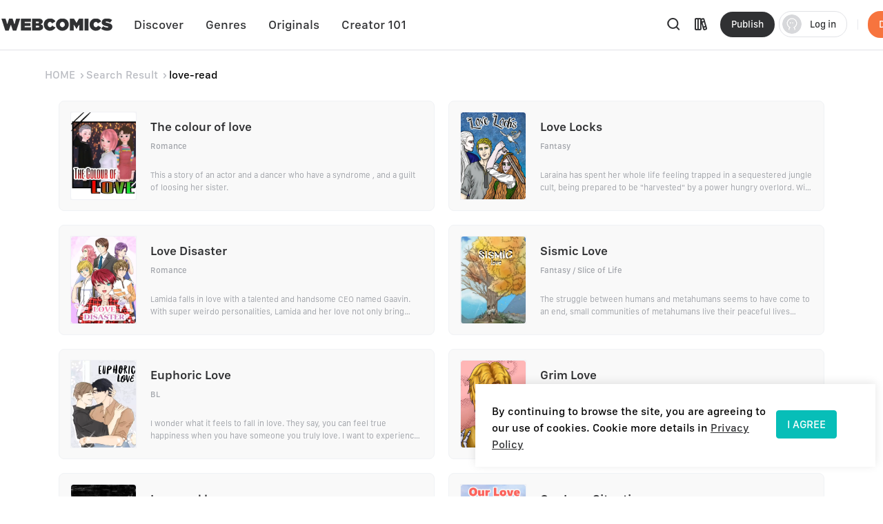

--- FILE ---
content_type: text/html; charset=utf-8
request_url: https://www.webcomicsapp.com/keyword/love-read
body_size: 85321
content:
<!doctype html>
<html data-n-head-ssr lang="en" data-n-head="%7B%22lang%22:%7B%22ssr%22:%22en%22%7D%7D">
<head >
  <script type="918bb10d4ed32b4cb78e7b39-text/javascript">function checkWebp(){try{return 0===document.createElement("canvas").toDataURL("image/webp").indexOf("data:image/webp")}catch(e){return!1}}window.onload=function(){checkWebp()?document.getElementsByTagName("body")[0].classList.add("webp"):document.getElementsByTagName("body")[0].classList.add("common")}</script>
  <title>love-read | Free Reading | All At WebComics App®</title><meta data-n-head="ssr" charset="utf-8"><meta data-n-head="ssr" name="referrer" content="same-origin"><meta data-n-head="ssr" name="viewport" content="width=device-width, initial-scale=1"><meta data-n-head="ssr" name="format-detection" content="telephone=no"><meta data-n-head="ssr" property="al:web:url" content="https://g5kpb.app.goo.gl/PKNX"><meta data-n-head="ssr" property="al:ios:url" content="https://g5kpb.app.goo.gl/PKNX"><meta data-n-head="ssr" property="al:ios:app_store_id" content="1337550955"><meta data-n-head="ssr" property="al:ios:app_name" content="WebComics - Daily Manga"><meta data-n-head="ssr" property="al:android:url" content="https://g5kpb.app.goo.gl/PKNX"><meta data-n-head="ssr" property="al:android:package" content="com.webcomics.manga"><meta data-n-head="ssr" property="al:android:app_name" content="WebComics"><meta data-n-head="ssr" property="al:web:should_fallback" content="false"><meta data-n-head="ssr" name="mobile-agent" content="format=html5; url=https://www.webcomicsapp.com"><meta data-n-head="ssr" data-hid="charset" charset="utf-8"><meta data-n-head="ssr" data-hid="mobile-web-app-capable" name="mobile-web-app-capable" content="yes"><meta data-n-head="ssr" data-hid="apple-mobile-web-app-title" name="apple-mobile-web-app-title" content="webcomics"><meta data-n-head="ssr" data-hid="og:site_name" name="og:site_name" property="og:site_name" content="webcomics"><meta data-n-head="ssr" data-hid="keywords" name="keywords" content="love-read,comics,manga,anime,online manga reader,manga reader,manga anime,manga books,comic books,one piece comics,marvel comics,webtoon"><meta data-n-head="ssr" data-hid="description" name="description" content="Read love-read freely on WebComics. Check out of love-read on WebComics."><meta data-n-head="ssr" name="twitter:title" content="love-read | Free Reading | All At WebComics App®"><meta data-n-head="ssr" name="twitter:description" content="Keywords  - love-read on WebComics. Check it out to know more."><meta data-n-head="ssr" name="twitter:image" content="https://h5.webcomicsapp.com/public/app/res/share_image.jpg"><meta data-n-head="ssr" name="twitter:card" content="summary_large_image"><meta data-n-head="ssr" data-hid="og:title" property="og:title" content="love-read | Free Reading | All At WebComics App®"><meta data-n-head="ssr" data-hid="og:image" property="og:image" content="https://h5.webcomicsapp.com/public/app/res/share_image.jpg"><meta data-n-head="ssr" property="og:image:width" content="1080"><meta data-n-head="ssr" property="og:image:height" content="720"><meta data-n-head="ssr" property="og:locale" content="en_US"><meta data-n-head="ssr" data-hid="og:type" property="og:type" content="website"><meta data-n-head="ssr" property="fb:app_id" content="214394325796134"><meta data-n-head="ssr" data-hid="og:description" property="og:description" content="Keywords  - love-read on WebComics. Check it out to know more."><meta data-n-head="ssr" property="og:url" content="https://www.webcomicsapp.com/keywords/AA/1"><link data-n-head="ssr" rel="icon" type="image/x-icon" href="https://www.webcomicsapp.com/favicon.ico"><link data-n-head="ssr" rel="apple-touch-icon" href="https://www.webcomicsapp.com/public/pc/image/logo.png"><link data-n-head="ssr" rel="preconnect" href="https://imgg.mangaina.com" crossorigin=""><link data-n-head="ssr" rel="preconnect" href="https://www.webcomicsapp.com" crossorigin=""><link data-n-head="ssr" rel="preconnect" href="https://fonts.googleapis.com" crossorigin=""><link data-n-head="ssr" rel="preconnect" href="https://fonts.gstatic.com" crossorigin=""><link data-n-head="ssr" rel="dns-prefetch" href="https://imgg.mangaina.com"><link data-n-head="ssr" rel="dns-prefetch" href="https://www.webcomicsapp.com"><link data-n-head="ssr" rel="dns-prefetch" href="https://fonts.googleapis.com"><link data-n-head="ssr" rel="dns-prefetch" href="https://fonts.gstatic.com"><link data-n-head="ssr" rel="dns-prefetch" href="https://www.google-analytics.com"><link data-n-head="ssr" rel="dns-prefetch" href="https://www.googletagmanager.com"><link data-n-head="ssr" rel="preload" as="style" href="https://www.webcomicsapp.com/_nuxt/css/app.css"><link data-n-head="ssr" rel="preload" as="script" href="https://www.webcomicsapp.com/_nuxt/js/app.js"><link data-n-head="ssr" rel="preload" as="font" type="font/woff2" href="/_nuxt/fonts/iconfont.woff2" crossorigin=""><link data-n-head="ssr" rel="preload" as="image" href="https://www.webcomicsapp.com/public/pc/image/logo.png"><link data-n-head="ssr" data-hid="shortcut-icon" rel="shortcut icon" href="/favicon.ico"><link data-n-head="ssr" rel="manifest" href="/_nuxt/manifest.f340993e.json" data-hid="manifest"><script data-n-head="ssr" data-hid="CollectionPage-schema" type="application/ld+json">{"@context": "https://schema.org","@graph": [{"@type": "CollectionPage","@id": "https://www.webcomicsapp.com/search/love-read/#webpage","url": "https://www.webcomicsapp.com/search/love-read","inLanguage": "en-US","name": "love-read","isPartOf": {"@id": "https://www.webcomicsapp.com/#website"}}]}</script><link rel="preload" crossorigin="true" href="/_nuxt/d0cc2e9.js" as="script"><link rel="preload" crossorigin="true" href="/_nuxt/77971ce.js" as="script"><link rel="preload" crossorigin="true" href="/_nuxt/2dbe043.js" as="script"><link rel="preload" crossorigin="true" href="/_nuxt/ee5e28e.js" as="script"><link rel="preload" crossorigin="true" href="/_nuxt/04eb153.js" as="script"><link rel="preload" crossorigin="true" href="/_nuxt/a6e1023.js" as="script"><link rel="preload" crossorigin="true" href="/_nuxt/6c45571.js" as="script"><link rel="preload" crossorigin="true" href="/_nuxt/8f9d027.js" as="script"><link rel="preload" crossorigin="true" href="/_nuxt/43ba598.js" as="script"><link rel="preload" crossorigin="true" href="/_nuxt/1713392.js" as="script"><link rel="preload" crossorigin="true" href="/_nuxt/6ce279c.js" as="script"><link rel="preload" crossorigin="true" href="/_nuxt/6d03823.js" as="script"><link rel="preload" crossorigin="true" href="/_nuxt/f5e73fe.js" as="script"><link rel="preload" crossorigin="true" href="/_nuxt/0c4dc81.js" as="script"><link rel="preload" crossorigin="true" href="/_nuxt/0ef4fba.js" as="script"><link rel="preload" crossorigin="true" href="/_nuxt/dcabe9d.js" as="script"><link rel="preload" crossorigin="true" href="/_nuxt/ce92fd5.js" as="script"><link rel="preload" crossorigin="true" href="/_nuxt/4bca3d5.js" as="script"><link rel="preload" crossorigin="true" href="/_nuxt/75b1bdd.js" as="script"><link rel="preload" crossorigin="true" href="/_nuxt/229b9a5.js" as="script"><link rel="preload" crossorigin="true" href="/_nuxt/5e3de3e.js" as="script"><link rel="preload" crossorigin="true" href="/_nuxt/a2a3b6a.js" as="script"><link rel="preload" crossorigin="true" href="/_nuxt/ec08085.js" as="script"><link rel="preload" crossorigin="true" href="/_nuxt/1a7ac26.js" as="script"><link rel="preload" crossorigin="true" href="/_nuxt/7284dee.js" as="script"><link rel="preload" crossorigin="true" href="/_nuxt/6829d20.js" as="script"><link rel="preload" crossorigin="true" href="/_nuxt/1e720b2.js" as="script"><link rel="preload" crossorigin="true" href="/_nuxt/885f45e.js" as="script"><link rel="preload" crossorigin="true" href="/_nuxt/95a8e78.js" as="script"><link rel="preload" crossorigin="true" href="/_nuxt/40a07fd.js" as="script"><link rel="preload" crossorigin="true" href="/_nuxt/26befcc.js" as="script"><link rel="preload" crossorigin="true" href="/_nuxt/9256767.js" as="script"><link rel="preload" crossorigin="true" href="/_nuxt/ec725de.js" as="script"><link rel="preload" crossorigin="true" href="/_nuxt/944f91c.js" as="script"><link rel="preload" crossorigin="true" href="/_nuxt/2f88d8e.js" as="script"><link rel="preload" crossorigin="true" href="/_nuxt/60eb95e.js" as="script"><link rel="preload" crossorigin="true" href="/_nuxt/0ffc3d4.js" as="script"><link rel="preload" crossorigin="true" href="/_nuxt/4d6a016.js" as="script"><link rel="preload" crossorigin="true" href="/_nuxt/8b95fcb.js" as="script"><link rel="preload" crossorigin="true" href="/_nuxt/aa4c57f.js" as="script"><link rel="preload" crossorigin="true" href="/_nuxt/f722e69.js" as="script"><style data-vue-ssr-id="5c3ed9bc:0 a832f692:0 43a706f7:0 52da133a:0 7f914dc6:0 6439d180:0 4c41b182:0 4bd4db72:0 ab61e4e2:0 16134607:0 3ee1caf9:0">@font-face{font-family:"SFProText";src:url(/_nuxt/fonts/SanFranciscoText-Medium.fc5288f.otf);font-weight:400;font-style:normal;font-display:swap}@font-face{font-family:"SFProText-Medium";src:url(/_nuxt/fonts/SanFranciscoText-Medium.fc5288f.otf);font-weight:400;font-style:normal;font-display:swap}@font-face{font-family:"SFProText-Semibold";src:url(/_nuxt/fonts/SanFranciscoText-Semibold.4ab6201.otf);font-weight:400;font-style:normal;font-display:swap}@font-face{font-family:"SFProText-Regular";src:url(/_nuxt/fonts/SanFranciscoText-Regular.3833d9c.otf);font-weight:400;font-style:normal;font-display:swap}@font-face{font-family:"SFProText-Bold";src:url(/_nuxt/fonts/SanFranciscoText-Bold.caa5781.otf);font-weight:400;font-style:normal;font-display:swap}@font-face{font-family:"Gilroy-Medium";src:url(/_nuxt/fonts/Gilroy-Medium-2.9f1092d.otf);font-weight:400;font-style:normal;font-display:swap}@font-face{font-family:"Gilroy-Regular";src:url(/_nuxt/fonts/gilroy-regular-3.86bc2a5.otf);font-weight:400;font-style:normal;font-display:swap}@font-face{font-family:"Gilroy-Bold";src:url(/_nuxt/fonts/gilroy-bold-4.a64a9ab.otf);font-weight:400;font-style:normal;font-display:swap}@font-face{font-family:"Gilroy-Black";src:url(/_nuxt/fonts/gilroy-black-6.6b91119.otf);font-weight:400;font-style:normal;font-display:swap}@font-face{font-family:"Gilroy-ExtraBoldItalic";src:url(/_nuxt/fonts/Gilroy-ExtraBoldItalic-10.250db73.otf);font-weight:400;font-style:normal;font-display:swap}button,input,optgroup,select,textarea{color:inherit;margin:0}*{font-family:SFProText-Medium,SFProText,-apple-system,BlinkMacSystemFont,Helvetica Neue,Arial,Segoe UI,PingFang SC,Microsoft Yahei,Hiragino Sans GB,sans-serif,Apple Color Emoji,Segoe UI Emoji,Segoe UI Symbol,Noto Color Emoji}*,:after,:before{box-sizing:border-box;letter-spacing:normal}::-webkit-scrollbar{width:.694444rem;height:.694444rem;background-color:#f5f5f5}::-webkit-scrollbar-track{background-color:#f5f5f5}::-webkit-scrollbar-thumb,::-webkit-scrollbar-track{-webkit-box-shadow:inset 0 0 .416667rem rgba(0,0,0,.3);border-radius:.416667rem}::-webkit-scrollbar-thumb{background-color:#555}html{font-size:14.4px!important}html .el-message{background:rgba(0,0,0,.8);border-color:rgba(0,0,0,.8);border-radius:.5rem;font-size:16px;line-height:32px;padding:12px 20px;max-width:330px;min-width:150px;z-index:3004}html .el-message--info .el-message__content{color:#fff}html .el-message .el-icon-info{display:none}.container{position:relative;width:1110px;margin:0 auto}.container_1400{width:1400px}blockquote,body,code,dd,div,dl,dt,fieldset,figure,form,h1,h2,h3,h4,h5,h6,legend,li,menu,ol,p,pre,ul{padding:0;margin:0;list-style:none}.i-after:after,.i-before:before,[class^=icon]{display:inline-block;background-size:41.666667rem 83.333333rem;font-size:0;content:""}.common .i-after:after,.common .i-before:before,.common [class^=icon]{background-image:url(/_nuxt/img/icons.f4c5127.png)}.webp .i-after:after,.webp .i-before:before,.webp [class^=icon]{background-image:url(/_nuxt/img/icons.82e9f39.webp)}.iconfont{background-image:none!important}img{filter:alpha(opacity=0);width:100%;max-width:100%;vertical-align:middle}.read-box-block img{visibility:visible}.overflow-h{position:fixed;overflow:hidden;left:0;right:0}h1,h2,h3,h4,h5{margin:0;padding:0;font-weight:400}.clearfix:after,.clearfix:before{content:" ";display:table}.seo-logo{display:none}header{position:fixed;top:0;left:0;right:0;z-index:10}a{cursor:pointer;text-decoration:none}a,a:hover{color:#303133}.cursor-pointer{cursor:pointer}.text-center{text-align:center}.toast-loading{display:none;width:10.42vw;height:10.42vw;background:rgba(0,0,0,.8);border-radius:.5rem;position:fixed;top:50%;z-index:3003;left:50%;transform:translate3d(-50%,-50%,0)}.toast-loading.toast-loading:after{background:url([data-uri]) no-repeat;background-size:100% 100%;content:"";display:block;width:2.6vw;height:2.6vw;margin:4vw;transform-origin:center;-webkit-transform-origin:center;animation:rotating 1s linear infinite;-webkit-animation:rotating 1s linear infinite}.show{display:block}.overflow-2{text-overflow:ellipsis;display:-webkit-box;-webkit-line-clamp:2;overflow:hidden;/*! autoprefixer: off */-webkit-box-orient:vertical}main>div:first-child{min-height:calc(100vh - 31.94444rem)}.iconfont_18{font-size:1.25rem!important}.whClaa-044{width:1.111111rem}.whClaa-05,.whClaa-044{height:100%;display:inline-block;float:left}.whClaa-05{width:1.388889rem}.whClaa-50{width:3.472222rem}.whClaa-40,.whClaa-50{height:100%;display:flex}.whClaa-40{width:2.777778rem}.whClaa-30{width:2.083333rem}.whClaa-25,.whClaa-30{height:100%;display:flex}.whClaa-25{width:1.736111rem}.whClaa-20{width:1.388889rem}.whClaa-10,.whClaa-20{height:100%;display:flex}.whClaa-10{width:.694444rem}.iconFontIcon{cursor:pointer;width:3.333333rem;height:3.333333rem;vertical-align:-.15em;fill:currentColor;overflow:hidden;background-image:none!important}.comic-container{max-width:77.083333rem;margin:auto}.read-container{width:43.75%;background-color:#fff}.comic-read .read-container{width:63.75%;background-color:#fff}@media (max-width:1388px) and (min-width:1025px){.comic-container{max-width:67.222222rem!important}.pager-read .read-container{width:52%}.comic-read .read-container{width:72%}}@media (max-width:1024px) and (min-width:993px){.comic-container{max-width:90%}.pager-read .read-container{width:56%}.comic-read .read-container{width:67%}}@media (max-width:992px) and (min-width:769px){.comic-container{max-width:90%}.pure-u-lg-1-4{width:25%}.pager-read .read-container{width:54%}.comic-read .read-container{width:74%}}@media (max-width:992px){.mobile-none{display:none!important}.read-container{width:100%!important}}.el-tabs__nav .el-tabs__active-bar{background-color:#07beb8;border-radius:.555556rem;-webkit-border-radius:.555556rem;-moz-border-radius:.555556rem;-ms-border-radius:.555556rem;-o-border-radius:.555556rem}.sunPage .v-modal{z-index:10!important;background:none!important}.checkout-body-page{background-color:#f3f5f7}.pager-more .el-breadcrumb{font-size:1.111111rem;font-family:SFProText-Medium,SFProText;font-weight:500;line-height:1.319444rem;padding-top:1.805556rem;padding-bottom:1.805556rem}.pager-more .el-breadcrumb .el-breadcrumb__item .is-link{color:#959595!important}.pager-more .el-breadcrumb .el-breadcrumb__item .el-icon-arrow-right{margin:0 .3rem;font-weight:700;font-size:.972222rem}.pager-more .el-breadcrumb .el-breadcrumb__item .is-link:hover{color:#959595!important}.pager-more .el-breadcrumb .el-breadcrumb__item .el-breadcrumb__inner{color:#303133;font-weight:700}.page-overlay{z-index:33!important;background-color:hsla(0,0%,100%,0)!important}.page-overlay .wrapper{display:flex;align-items:center;justify-content:center;height:100%}.page-overlay .wrapper .van-loading{width:11.111111rem;height:8.333333rem;text-align:center;background:rgba(0,0,0,.6);padding-top:2.986111rem;border-radius:.694444rem}.blue-text{color:#5286ee}body .el-message .el-message__content{color:#fff}#modal-pending{background-color:rgba(0,0,0,.6)}#modal-pending .el-dialog{border-radius:.555556rem}.success-message{padding:2.083333rem 2.777778rem;border-radius:1.527778rem;font-size:1.527778rem;background:rgba(0,0,0,.8);position:fixed;top:50%;z-index:1003;left:50%;transform:translate3d(-50%,-50%,0);font-family:SFProText-Medium,SFProText;font-weight:500;color:#fff;line-height:.53rem;text-align:center}.success-message img{margin-bottom:1.597222rem;width:4.236111rem;border:.694444rem solid #5d5d5d;border-radius:3.472222rem}.success-message p{height:2.083333rem}.paypal-btn{padding:0 1.527778rem}.pay-rules{padding:.694444rem 1.527778rem 0}.el-message--info .el-message__content{margin:auto}.icon-bonus{position:fixed;top:52.5%;right:8.5%;cursor:pointer;width:10.416667rem;height:11.527778rem;background-position:0 -16.944444rem;z-index:20}.icon-bonus .buyer-bonus-close{position:absolute;top:0;right:0;width:21%;height:2.083333rem}
ol,ul{list-style:none}*,:after,:before{box-sizing:border-box;letter-spacing:normal}a{text-decoration:none}h1,h2,h3,h4,ol,p,ul{margin:0;padding:0}input::-webkit-inner-spin-button,input::-webkit-outer-spin-button{-webkit-appearance:none}a{color:#303133}a,a:hover{text-decoration:none;cursor:pointer}.show{display:block!important}.hide{display:none!important}.text-center{text-align:center}*,body{font-family:SFProText-Medium,SFProText,-apple-system,BlinkMacSystemFont,"Segoe UI",Roboto,"Helvetica Neue",Arial,sans-serif,"Apple Color Emoji","Segoe UI Emoji","Segoe UI Symbol"}body{margin:0;padding:0;font-size:12px;font-weight:400;line-height:1.5}.Modal{position:absolute;top:0;right:0;bottom:0;left:0;background:transparent;visibility:hidden}.Modal .content{position:absolute;left:50%;top:30%;width:50%;padding:3.472222rem;border-radius:.208333rem;background:#fff;transform:translate(-50%,-30%) scale(0)}.modal-share{display:none}#modal-share .modal-share-mask{background-color:rgba(0,0,0,.6);position:fixed;top:0;right:0;bottom:0;left:0;z-index:998}#modal-share .modal-share-content{position:fixed;top:50%;left:50%;transform:translate3d(-50%,-50%,0);-webkit-transform:translate3d(-50%,-50%,0);z-index:999;overflow:visible;overflow:initial;background-color:#fff;display:flex;flex-direction:column;justify-content:space-between;align-items:center;width:25rem;padding:1.666667rem;border-radius:.555556rem}#modal-share .modal-share-content .img_share_girls{position:absolute;top:-6.944444rem;width:auto}#modal-share .modal-share-content .share-tit{font-size:1.25rem;font-weight:700;font-family:SFProText-Bold,SFProText;color:#303133;line-height:1.736111rem;text-align:center;padding:0 .694444rem}#modal-share .modal-share-content .addthis_toolbox{padding:1.666667rem 1.805556rem 2.222222rem}#modal-share .modal-share-content .custom_images{display:flex;flex-wrap:wrap;justify-content:center}.custom_images .addthis_copy_url,.custom_images a{margin:0 4%;width:25%!important;display:flex;flex-direction:column;align-items:center;cursor:pointer}.addthis_copy_url img,.custom_images a img{margin-top:.833333rem;margin-bottom:.277778rem;width:3.333333rem}#modal-share .modal-share-content .share-cancel{width:21.666667rem;height:3.055556rem;background:#f0f1f5;border-radius:.555556rem .555556rem .555556rem .555556rem;font-size:1.111111rem;font-family:SFProText-Medium,SFProText;font-weight:500;color:#606266;line-height:3.055556rem;text-align:center;cursor:pointer}#modal-share .modal-share-content .imgShareGirls{position:absolute;top:-6.944444rem;width:auto}
@font-face{font-family:"iconfont";src:url(/_nuxt/fonts/iconfont.9388b25.ttf) format("truetype")}.iconfont{font-family:"iconfont"!important;font-size:1.111111rem;font-style:normal;-webkit-font-smoothing:antialiased;-moz-osx-font-smoothing:grayscale}.icon-favorite-add:before{content:"\e654"}.icon-favorited-add:before{content:"\e655"}.icon-book:before{content:"\e656"}.icon-library:before{content:"\e657"}.icon-search:before{content:"\e658"}.icon-arrow-down-trangle:before{content:"\e659"}.icon-hot:before{content:"\e65a"}.icon-like:before{content:"\e65b"}.icon-arrow-left:before{content:"\e65c"}.icon-cancel:before{content:"\e65d"}.icon-arrow-back:before{content:"\e65e"}.icon-eye-visible:before{content:"\e65f"}.icon-eye-invisible:before{content:"\e660"}.icon-comment:before{content:"\e661"}.icon-sort-down:before{content:"\e662"}.icon-sort-up:before{content:"\e663"}.icon-favorite-default:before{content:"\e664"}.icon-favorite-selected:before{content:"\e665"}.icon-ic-edit-alt:before{content:"\e666"}.icon-arrow-circle-down:before{content:"\e667"}.icon-logout:before{content:"\e669"}.icon-share:before{content:"\e66a"}.icon-fabulous-default:before{content:"\e66b"}.icon-fabulous-selected:before{content:"\e66c"}.icon-lock:before{content:"\e66d"}.icon-unlock:before{content:"\e66e"}.icon-account-apple:before{content:"\e668"}.icon-account-google:before{content:"\e66f"}.icon-account-facebook:before{content:"\e670"}.icon-account-twitter:before{content:"\e671"}.icon-account-line:before{content:"\e672"}.icon-gems:before{content:"\e673"}.icon-add_circle:before{content:"\e674"}.icon-login-facebook:before{content:"\e675"}.icon-login-apple:before{content:"\e676"}.icon-login-line:before{content:"\e677"}.icon-login-google:before{content:"\e678"}.icon-login-twitter:before{content:"\e679"}.icon-check-success:before{content:"\e67a"}.icon-check-corner:before{content:"\e67b"}.icon-check-circle-selected:before{content:"\e67c"}.icon-calendar:before{content:"\e67d"}.icon-avatar-default:before{content:"\e67e"}.icon-list-chapter:before{content:"\e67f"}.icon-home-line:before{content:"\e680"}.icon-check-circle:before{content:"\e681"}.icon-payment-card:before{content:"\e682"}
.el-button{display:inline-block;line-height:1;white-space:nowrap;cursor:pointer;background:#fff;border:1px solid #e8e9ed;color:#303133;-webkit-appearance:none;text-align:center;box-sizing:border-box;outline:none;margin:0;transition:.1s;font-weight:500;-moz-user-select:none;-webkit-user-select:none;-ms-user-select:none;padding:.833333rem 1.388889rem;font-size:.972222rem;border-radius:.277778rem}.el-button+.el-button{margin-left:.694444rem}.el-button.is-round{padding:.833333rem 1.388889rem}.el-button:focus,.el-button:hover{color:#07beb8;border-color:#b5ecea;background-color:#e6f9f8}.el-button:active{color:#0bb0ab;border-color:#0bb0ab;outline:none}.el-button::-moz-focus-inner{border:0}.el-button [class*=el-icon-]+span{margin-left:.347222rem}.el-button.is-plain:focus,.el-button.is-plain:hover{background:#fff;border-color:#07beb8;color:#07beb8}.el-button.is-plain:active{background:#fff;outline:none}.el-button.is-active,.el-button.is-plain:active{border-color:#0bb0ab;color:#0bb0ab}.el-button.is-disabled,.el-button.is-disabled:focus,.el-button.is-disabled:hover{color:#c0c4cc;cursor:not-allowed;background-image:none;background-color:#fff;border-color:#ebeef5}.el-button.is-disabled.el-button--text{background-color:transparent}.el-button.is-disabled.is-plain,.el-button.is-disabled.is-plain:focus,.el-button.is-disabled.is-plain:hover{background-color:#fff;border-color:#ebeef5;color:#c0c4cc}.el-button.is-loading{position:relative;pointer-events:none}.el-button.is-loading:before{pointer-events:none;content:"";position:absolute;left:-1px;top:-1px;right:-1px;bottom:-1px;border-radius:inherit;background-color:hsla(0,0%,100%,.35)}.el-button.is-round{border-radius:1.388889rem;padding:.833333rem 1.597222rem}.el-button.is-circle{border-radius:50%;padding:.833333rem}.el-button--primary{color:#fff;background-color:#07beb8;border-color:#07beb8}.el-button--primary:focus,.el-button--primary:hover{background:#39cbc6;border-color:#39cbc6;color:#fff}.el-button--primary:active{outline:none}.el-button--primary.is-active,.el-button--primary:active{background:#0bb0ab;border-color:#0bb0ab;color:#fff}.el-button--primary.is-disabled,.el-button--primary.is-disabled:active,.el-button--primary.is-disabled:focus,.el-button--primary.is-disabled:hover{color:#fff;background-color:#83dfdc;border-color:#83dfdc}.el-button--primary.is-plain{color:#07beb8;background:#e6f9f8;border-color:#9ce5e3}.el-button--primary.is-plain:focus,.el-button--primary.is-plain:hover{background:#07beb8;border-color:#07beb8;color:#fff}.el-button--primary.is-plain:active{background:#0bb0ab;border-color:#0bb0ab;color:#fff;outline:none}.el-button--primary.is-plain.is-disabled,.el-button--primary.is-plain.is-disabled:active,.el-button--primary.is-plain.is-disabled:focus,.el-button--primary.is-plain.is-disabled:hover{color:#6ad8d4;background-color:#e6f9f8;border-color:#cdf2f1}.el-button--success{color:#fff;background-color:#67c23a;border-color:#67c23a}.el-button--success:focus,.el-button--success:hover{background:#85ce61;border-color:#85ce61;color:#fff}.el-button--success:active{outline:none}.el-button--success.is-active,.el-button--success:active{background:#62b439;border-color:#62b439;color:#fff}.el-button--success.is-disabled,.el-button--success.is-disabled:active,.el-button--success.is-disabled:focus,.el-button--success.is-disabled:hover{color:#fff;background-color:#b3e19d;border-color:#b3e19d}.el-button--success.is-plain{color:#67c23a;background:#f0f9eb;border-color:#c2e7b0}.el-button--success.is-plain:focus,.el-button--success.is-plain:hover{background:#67c23a;border-color:#67c23a;color:#fff}.el-button--success.is-plain:active{background:#62b439;border-color:#62b439;color:#fff;outline:none}.el-button--success.is-plain.is-disabled,.el-button--success.is-plain.is-disabled:active,.el-button--success.is-plain.is-disabled:focus,.el-button--success.is-plain.is-disabled:hover{color:#a4da89;background-color:#f0f9eb;border-color:#e1f3d8}.el-button--warning{color:#fff;background-color:#e6a23c;border-color:#e6a23c}.el-button--warning:focus,.el-button--warning:hover{background:#ebb563;border-color:#ebb563;color:#fff}.el-button--warning:active{outline:none}.el-button--warning.is-active,.el-button--warning:active{background:#d4973b;border-color:#d4973b;color:#fff}.el-button--warning.is-disabled,.el-button--warning.is-disabled:active,.el-button--warning.is-disabled:focus,.el-button--warning.is-disabled:hover{color:#fff;background-color:#f3d19e;border-color:#f3d19e}.el-button--warning.is-plain{color:#e6a23c;background:#fdf6ec;border-color:#f5dab1}.el-button--warning.is-plain:focus,.el-button--warning.is-plain:hover{background:#e6a23c;border-color:#e6a23c;color:#fff}.el-button--warning.is-plain:active{background:#d4973b;border-color:#d4973b;color:#fff;outline:none}.el-button--warning.is-plain.is-disabled,.el-button--warning.is-plain.is-disabled:active,.el-button--warning.is-plain.is-disabled:focus,.el-button--warning.is-plain.is-disabled:hover{color:#f0c78a;background-color:#fdf6ec;border-color:#faecd8}.el-button--danger{color:#fff;background-color:#f56c6c;border-color:#f56c6c}.el-button--danger:focus,.el-button--danger:hover{background:#f78989;border-color:#f78989;color:#fff}.el-button--danger:active{outline:none}.el-button--danger.is-active,.el-button--danger:active{background:#e16666;border-color:#e16666;color:#fff}.el-button--danger.is-disabled,.el-button--danger.is-disabled:active,.el-button--danger.is-disabled:focus,.el-button--danger.is-disabled:hover{color:#fff;background-color:#fab6b6;border-color:#fab6b6}.el-button--danger.is-plain{color:#f56c6c;background:#fef0f0;border-color:#fbc4c4}.el-button--danger.is-plain:focus,.el-button--danger.is-plain:hover{background:#f56c6c;border-color:#f56c6c;color:#fff}.el-button--danger.is-plain:active{background:#e16666;border-color:#e16666;color:#fff;outline:none}.el-button--danger.is-plain.is-disabled,.el-button--danger.is-plain.is-disabled:active,.el-button--danger.is-plain.is-disabled:focus,.el-button--danger.is-plain.is-disabled:hover{color:#f9a7a7;background-color:#fef0f0;border-color:#fde2e2}.el-button--info{color:#fff;background-color:#909399;border-color:#909399}.el-button--info:focus,.el-button--info:hover{background:#a6a9ad;border-color:#a6a9ad;color:#fff}.el-button--info:active{outline:none}.el-button--info.is-active,.el-button--info:active{background:#86898f;border-color:#86898f;color:#fff}.el-button--info.is-disabled,.el-button--info.is-disabled:active,.el-button--info.is-disabled:focus,.el-button--info.is-disabled:hover{color:#fff;background-color:#c8c9cc;border-color:#c8c9cc}.el-button--info.is-plain{color:#909399;background:#f4f4f5;border-color:#d3d4d6}.el-button--info.is-plain:focus,.el-button--info.is-plain:hover{background:#909399;border-color:#909399;color:#fff}.el-button--info.is-plain:active{background:#86898f;border-color:#86898f;color:#fff;outline:none}.el-button--info.is-plain.is-disabled,.el-button--info.is-plain.is-disabled:active,.el-button--info.is-plain.is-disabled:focus,.el-button--info.is-plain.is-disabled:hover{color:#bcbec2;background-color:#f4f4f5;border-color:#e9e9eb}.el-button--medium{font-size:.972222rem;border-radius:.277778rem}.el-button--medium,.el-button--medium.is-round{padding:.694444rem 1.388889rem}.el-button--medium.is-circle{padding:.694444rem}.el-button--small{font-size:.833333rem;border-radius:.208333rem}.el-button--small,.el-button--small.is-round{padding:.625rem 1.041667rem}.el-button--small.is-circle{padding:.625rem}.el-button--mini{font-size:.833333rem;border-radius:.208333rem}.el-button--mini,.el-button--mini.is-round{padding:.486111rem 1.041667rem}.el-button--mini.is-circle{padding:.486111rem}.el-button--text{border-color:transparent;color:#07beb8;background:transparent;padding-left:0;padding-right:0}.el-button--text:focus,.el-button--text:hover{color:#39cbc6;border-color:transparent;background-color:transparent}.el-button--text:active{color:#0bb0ab;background-color:transparent}.el-button--text.is-disabled,.el-button--text.is-disabled:focus,.el-button--text.is-disabled:hover,.el-button--text:active{border-color:transparent}.el-button-group{display:inline-block;vertical-align:middle}.el-button-group:after,.el-button-group:before{display:table;content:""}.el-button-group:after{clear:both}.el-button-group>.el-button{float:left;position:relative}.el-button-group>.el-button+.el-button{margin-left:0}.el-button-group>.el-button.is-disabled{z-index:1}.el-button-group>.el-button:first-child{border-top-right-radius:0;border-bottom-right-radius:0}.el-button-group>.el-button:last-child{border-top-left-radius:0;border-bottom-left-radius:0}.el-button-group>.el-button:first-child:last-child{border-top-right-radius:.277778rem;border-bottom-right-radius:.277778rem;border-top-left-radius:.277778rem;border-bottom-left-radius:.277778rem}.el-button-group>.el-button:first-child:last-child.is-round{border-radius:1.388889rem}.el-button-group>.el-button:first-child:last-child.is-circle{border-radius:50%}.el-button-group>.el-button:not(:first-child):not(:last-child){border-radius:0}.el-button-group>.el-button:not(:last-child){margin-right:-1px}.el-button-group>.el-button.is-active,.el-button-group>.el-button:not(.is-disabled):active,.el-button-group>.el-button:not(.is-disabled):focus,.el-button-group>.el-button:not(.is-disabled):hover{z-index:1}.el-button-group>.el-dropdown>.el-button{border-top-left-radius:0;border-bottom-left-radius:0;border-left-color:hsla(0,0%,100%,.5)}.el-button-group .el-button--primary:first-child{border-right-color:hsla(0,0%,100%,.5)}.el-button-group .el-button--primary:last-child{border-left-color:hsla(0,0%,100%,.5)}.el-button-group .el-button--primary:not(:first-child):not(:last-child){border-left-color:hsla(0,0%,100%,.5);border-right-color:hsla(0,0%,100%,.5)}.el-button-group .el-button--success:first-child{border-right-color:hsla(0,0%,100%,.5)}.el-button-group .el-button--success:last-child{border-left-color:hsla(0,0%,100%,.5)}.el-button-group .el-button--success:not(:first-child):not(:last-child){border-left-color:hsla(0,0%,100%,.5);border-right-color:hsla(0,0%,100%,.5)}.el-button-group .el-button--warning:first-child{border-right-color:hsla(0,0%,100%,.5)}.el-button-group .el-button--warning:last-child{border-left-color:hsla(0,0%,100%,.5)}.el-button-group .el-button--warning:not(:first-child):not(:last-child){border-left-color:hsla(0,0%,100%,.5);border-right-color:hsla(0,0%,100%,.5)}.el-button-group .el-button--danger:first-child{border-right-color:hsla(0,0%,100%,.5)}.el-button-group .el-button--danger:last-child{border-left-color:hsla(0,0%,100%,.5)}.el-button-group .el-button--danger:not(:first-child):not(:last-child){border-left-color:hsla(0,0%,100%,.5);border-right-color:hsla(0,0%,100%,.5)}.el-button-group .el-button--info:first-child{border-right-color:hsla(0,0%,100%,.5)}.el-button-group .el-button--info:last-child{border-left-color:hsla(0,0%,100%,.5)}.el-button-group .el-button--info:not(:first-child):not(:last-child){border-left-color:hsla(0,0%,100%,.5);border-right-color:hsla(0,0%,100%,.5)}.el-form--label-left .el-form-item__label{text-align:left}.el-form--label-top .el-form-item__label{float:none;display:inline-block;text-align:left;padding:0 0 .694444rem}.el-form--inline .el-form-item{display:inline-block;margin-right:.694444rem;vertical-align:top}.el-form--inline .el-form-item__label{float:none;display:inline-block}.el-form--inline .el-form-item__content{display:inline-block;vertical-align:top}.el-form--inline.el-form--label-top .el-form-item__content{display:block}.el-form-item{margin-bottom:1.527778rem}.el-form-item:after,.el-form-item:before{display:table;content:""}.el-form-item:after{clear:both}.el-form-item .el-form-item{margin-bottom:0}.el-form-item .el-input__validateIcon{display:none}.el-form-item--medium .el-form-item__content,.el-form-item--medium .el-form-item__label{line-height:2.5rem}.el-form-item--small .el-form-item__content,.el-form-item--small .el-form-item__label{line-height:2.222222rem}.el-form-item--small.el-form-item{margin-bottom:1.25rem}.el-form-item--small .el-form-item__error{padding-top:.138889rem}.el-form-item--mini .el-form-item__content,.el-form-item--mini .el-form-item__label{line-height:1.944444rem}.el-form-item--mini.el-form-item{margin-bottom:1.25rem}.el-form-item--mini .el-form-item__error{padding-top:1px}.el-form-item__label-wrap{float:left}.el-form-item__label-wrap .el-form-item__label{display:inline-block;float:none}.el-form-item__label{text-align:right;vertical-align:middle;float:left;color:#303133;padding:0 .833333rem 0 0;box-sizing:border-box}.el-form-item__content,.el-form-item__label{font-size:.972222rem;line-height:2.777778rem}.el-form-item__content{position:relative}.el-form-item__content:after,.el-form-item__content:before{display:table;content:""}.el-form-item__content:after{clear:both}.el-form-item__content .el-input-group{vertical-align:top}.el-form-item__error{color:#f56c6c;font-size:.833333rem;line-height:1;padding-top:.277778rem;position:absolute;top:100%;left:0}.el-form-item__error--inline{position:relative;top:auto;left:auto;display:inline-block;margin-left:.694444rem}.el-form-item.is-required:not(.is-no-asterisk) .el-form-item__label-wrap>.el-form-item__label:before,.el-form-item.is-required:not(.is-no-asterisk)>.el-form-item__label:before{content:"*";color:#f56c6c;margin-right:.277778rem}.el-form-item.is-error .el-input__inner,.el-form-item.is-error .el-input__inner:focus,.el-form-item.is-error .el-textarea__inner,.el-form-item.is-error .el-textarea__inner:focus{border-color:#f56c6c}.el-form-item.is-error .el-input-group__append .el-input__inner,.el-form-item.is-error .el-input-group__prepend .el-input__inner{border-color:transparent}.el-form-item.is-error .el-input__validateIcon{color:#f56c6c}.el-form-item--feedback .el-input__validateIcon,.el-textarea{display:inline-block}.el-textarea{position:relative;width:100%;vertical-align:bottom;font-size:.972222rem}.el-textarea__inner{display:block;resize:vertical;padding:.347222rem 1.041667rem;line-height:1.5;box-sizing:border-box;width:100%;font-size:inherit;color:#303133;background-color:#fff;background-image:none;border:1px solid #e8e9ed;border-radius:.277778rem;transition:border-color .2s cubic-bezier(.645,.045,.355,1)}.el-textarea__inner::-moz-placeholder{color:#c0c4cc}.el-textarea__inner::placeholder{color:#c0c4cc}.el-textarea__inner:hover{border-color:#c0c4cc}.el-textarea__inner:focus{outline:none;border-color:#07beb8}.el-textarea .el-input__count{color:#909399;background:#fff;position:absolute;font-size:.833333rem;bottom:.347222rem;right:.694444rem}.el-textarea.is-disabled .el-textarea__inner{background-color:#f5f7fa;border-color:#e1e2e6;color:#cbced4;cursor:not-allowed}.el-textarea.is-disabled .el-textarea__inner::-moz-placeholder{color:#c0c4cc}.el-textarea.is-disabled .el-textarea__inner::placeholder{color:#c0c4cc}.el-textarea.is-exceed .el-textarea__inner{border-color:#f56c6c}.el-textarea.is-exceed .el-input__count{color:#f56c6c}.el-input{position:relative;font-size:.972222rem;display:inline-block;width:100%}.el-input::-webkit-scrollbar{z-index:11;width:.416667rem}.el-input::-webkit-scrollbar:horizontal{height:.416667rem}.el-input::-webkit-scrollbar-thumb{border-radius:.347222rem;width:.416667rem;background:#b4bccc}.el-input::-webkit-scrollbar-corner,.el-input::-webkit-scrollbar-track{background:#fff}.el-input::-webkit-scrollbar-track-piece{background:#fff;width:.416667rem}.el-input .el-input__clear{color:#c0c4cc;font-size:.972222rem;cursor:pointer;transition:color .2s cubic-bezier(.645,.045,.355,1)}.el-input .el-input__clear:hover{color:#909399}.el-input .el-input__count{height:100%;display:inline-flex;align-items:center;color:#909399;font-size:.833333rem}.el-input .el-input__count .el-input__count-inner{background:#fff;line-height:normal;display:inline-block;padding:0 .347222rem}.el-input__inner{-webkit-appearance:none;background-color:#fff;background-image:none;border-radius:.277778rem;border:1px solid #e8e9ed;box-sizing:border-box;color:#303133;display:inline-block;font-size:inherit;height:2.777778rem;line-height:2.777778rem;outline:none;padding:0 1.041667rem;transition:border-color .2s cubic-bezier(.645,.045,.355,1);width:100%}.el-input__inner::-ms-reveal{display:none}.el-input__inner::-moz-placeholder{color:#c0c4cc}.el-input__inner::placeholder{color:#c0c4cc}.el-input__inner:hover{border-color:#c0c4cc}.el-input__inner:focus{outline:none;border-color:#07beb8}.el-input__suffix{position:absolute;height:100%;right:.347222rem;top:0;text-align:center;color:#c0c4cc;transition:all .3s;pointer-events:none}.el-input__suffix-inner{pointer-events:all}.el-input__prefix{position:absolute;left:.347222rem;top:0;color:#c0c4cc}.el-input__icon,.el-input__prefix{height:100%;text-align:center;transition:all .3s}.el-input__icon{width:1.736111rem;line-height:2.777778rem}.el-input__icon:after{content:"";height:100%;width:0;display:inline-block;vertical-align:middle}.el-input__validateIcon{pointer-events:none}.el-input.is-active .el-input__inner{outline:none;border-color:#07beb8}.el-input.is-disabled .el-input__inner{background-color:#f5f7fa;border-color:#e1e2e6;color:#cbced4;cursor:not-allowed}.el-input.is-disabled .el-input__inner::-moz-placeholder{color:#c0c4cc}.el-input.is-disabled .el-input__inner::placeholder{color:#c0c4cc}.el-input.is-disabled .el-input__icon{cursor:not-allowed}.el-input.is-exceed .el-input__inner{border-color:#f56c6c}.el-input.is-exceed .el-input__suffix .el-input__count{color:#f56c6c}.el-input--suffix .el-input__inner{padding-right:2.083333rem}.el-input--prefix .el-input__inner{padding-left:2.083333rem}.el-input--medium{font-size:.972222rem}.el-input--medium .el-input__inner{height:2.5rem;line-height:2.5rem}.el-input--medium .el-input__icon{line-height:2.5rem}.el-input--small{font-size:.902778rem}.el-input--small .el-input__inner{height:2.222222rem;line-height:2.222222rem}.el-input--small .el-input__icon{line-height:2.222222rem}.el-input--mini{font-size:.833333rem}.el-input--mini .el-input__inner{height:1.944444rem;line-height:1.944444rem}.el-input--mini .el-input__icon{line-height:1.944444rem}.el-input-group{line-height:normal;display:inline-table;width:100%;border-collapse:separate;border-spacing:0}.el-input-group>.el-input__inner{vertical-align:middle;display:table-cell}.el-input-group__append,.el-input-group__prepend{background-color:#f5f7fa;color:#909399;vertical-align:middle;display:table-cell;position:relative;border:1px solid #e8e9ed;border-radius:.277778rem;padding:0 1.388889rem;width:1px;white-space:nowrap}.el-input-group__append:focus,.el-input-group__prepend:focus{outline:none}.el-input-group__append .el-button,.el-input-group__append .el-select,.el-input-group__prepend .el-button,.el-input-group__prepend .el-select{display:inline-block;margin:-.694444rem -1.388889rem}.el-input-group__append button.el-button,.el-input-group__append div.el-select .el-input__inner,.el-input-group__append div.el-select:hover .el-input__inner,.el-input-group__prepend button.el-button,.el-input-group__prepend div.el-select .el-input__inner,.el-input-group__prepend div.el-select:hover .el-input__inner{border-color:transparent;background-color:transparent;color:inherit;border-top:0;border-bottom:0}.el-input-group__append .el-button,.el-input-group__append .el-input,.el-input-group__prepend .el-button,.el-input-group__prepend .el-input{font-size:inherit}.el-input-group__prepend{border-right:0;border-top-right-radius:0;border-bottom-right-radius:0}.el-input-group__append{border-left:0}.el-input-group--prepend .el-input__inner,.el-input-group__append{border-top-left-radius:0;border-bottom-left-radius:0}.el-input-group--prepend .el-select .el-input.is-focus .el-input__inner{border-color:transparent}.el-input-group--append .el-input__inner{border-top-right-radius:0;border-bottom-right-radius:0}.el-input-group--append .el-select .el-input.is-focus .el-input__inner{border-color:transparent}.el-input__inner::-ms-clear{display:none;width:0;height:0}.el-popper .popper__arrow,.el-popper .popper__arrow:after{position:absolute;display:block;width:0;height:0;border-color:transparent;border-style:solid}.el-popper .popper__arrow{border-width:.416667rem;filter:drop-shadow(0 .138889rem .833333rem rgba(0,0,0,.03))}.el-popper .popper__arrow:after{content:" ";border-width:.416667rem}.el-popper[x-placement^=top]{margin-bottom:.833333rem}.el-popper[x-placement^=top] .popper__arrow{bottom:-.416667rem;left:50%;margin-right:.208333rem;border-top-color:#ebeef5;border-bottom-width:0}.el-popper[x-placement^=top] .popper__arrow:after{bottom:1px;margin-left:-.416667rem;border-top-color:#fff;border-bottom-width:0}.el-popper[x-placement^=bottom]{margin-top:.833333rem}.el-popper[x-placement^=bottom] .popper__arrow{top:-.416667rem;left:50%;margin-right:.208333rem;border-top-width:0;border-bottom-color:#ebeef5}.el-popper[x-placement^=bottom] .popper__arrow:after{top:1px;margin-left:-.416667rem;border-top-width:0;border-bottom-color:#fff}.el-popper[x-placement^=right]{margin-left:.833333rem}.el-popper[x-placement^=right] .popper__arrow{top:50%;left:-.416667rem;margin-bottom:.208333rem;border-right-color:#ebeef5;border-left-width:0}.el-popper[x-placement^=right] .popper__arrow:after{bottom:-.416667rem;left:1px;border-right-color:#fff;border-left-width:0}.el-popper[x-placement^=left]{margin-right:.833333rem}.el-popper[x-placement^=left] .popper__arrow{top:50%;right:-.416667rem;margin-bottom:.208333rem;border-right-width:0;border-left-color:#ebeef5}.el-popper[x-placement^=left] .popper__arrow:after{right:1px;bottom:-.416667rem;margin-left:-.416667rem;border-right-width:0;border-left-color:#fff}.el-popover{position:absolute;background:#fff;min-width:10.416667rem;border-radius:.277778rem;border:1px solid #ebeef5;padding:.833333rem;z-index:2000;color:#303133;line-height:1.4;text-align:justify;font-size:.972222rem;box-shadow:0 .138889rem .833333rem 0 rgba(0,0,0,.1);word-break:break-all}.el-popover--plain{padding:1.25rem 1.388889rem}.el-popover__title{color:#303133;font-size:1.111111rem;line-height:1;margin-bottom:.833333rem}.el-popover:focus,.el-popover:focus:active,.el-popover__reference:focus:hover,.el-popover__reference:focus:not(.focusing){outline-width:0}.el-message{min-width:26.388889rem;box-sizing:border-box;border-radius:.277778rem;border:1px solid #ebeef5;position:fixed;left:50%;top:1.388889rem;transform:translateX(-50%);background-color:#edf2fc;transition:opacity .3s,transform .4s,top .4s;overflow:hidden;padding:1.041667rem 1.041667rem 1.041667rem 1.388889rem;display:flex;align-items:center}.el-message.is-center{justify-content:center}.el-message.is-closable .el-message__content{padding-right:1.111111rem}.el-message p{margin:0}.el-message--info .el-message__content{color:#909399}.el-message--success{background-color:#f0f9eb;border-color:#e1f3d8}.el-message--success .el-message__content{color:#67c23a}.el-message--warning{background-color:#fdf6ec;border-color:#faecd8}.el-message--warning .el-message__content{color:#e6a23c}.el-message--error{background-color:#fef0f0;border-color:#fde2e2}.el-message--error .el-message__content{color:#f56c6c}.el-message__icon{margin-right:.694444rem}.el-message__content{padding:0;font-size:.972222rem;line-height:1}.el-message__content:focus{outline-width:0}.el-message__closeBtn{position:absolute;top:50%;right:1.041667rem;transform:translateY(-50%);cursor:pointer;color:#c0c4cc;font-size:1.111111rem}.el-message__closeBtn:focus{outline-width:0}.el-message__closeBtn:hover{color:#909399}.el-message .el-icon-success{color:#67c23a}.el-message .el-icon-error{color:#f56c6c}.el-message .el-icon-info{color:#909399}.el-message .el-icon-warning{color:#e6a23c}.el-message-fade-enter,.el-message-fade-leave-active{opacity:0;transform:translate(-50%,-100%)}.v-modal-enter{-webkit-animation:v-modal-in .2s ease;animation:v-modal-in .2s ease}.v-modal-leave{-webkit-animation:v-modal-out .2s ease forwards;animation:v-modal-out .2s ease forwards}@-webkit-keyframes v-modal-in{0%{opacity:0}}@keyframes v-modal-in{0%{opacity:0}}@-webkit-keyframes v-modal-out{to{opacity:0}}@keyframes v-modal-out{to{opacity:0}}.v-modal{position:fixed;left:0;top:0;width:100%;height:100%;opacity:.5;background:#303133}.el-popup-parent--hidden{overflow:hidden}.el-dialog{position:relative;margin:0 auto 3.472222rem;background:#fff;border-radius:.138889rem;box-shadow:0 1px .208333rem rgba(0,0,0,.3);box-sizing:border-box;width:50%}.el-dialog.is-fullscreen{width:100%;margin-top:0;margin-bottom:0;height:100%;overflow:auto}.el-dialog__wrapper{position:fixed;top:0;right:0;bottom:0;left:0;overflow:auto;margin:0}.el-dialog__header{padding:1.388889rem 1.388889rem .694444rem}.el-dialog__headerbtn{position:absolute;top:1.388889rem;right:1.388889rem;padding:0;background:transparent;border:none;outline:none;cursor:pointer;font-size:1.111111rem}.el-dialog__headerbtn .el-dialog__close{color:#909399}.el-dialog__headerbtn:focus .el-dialog__close,.el-dialog__headerbtn:hover .el-dialog__close{color:#07beb8}.el-dialog__title{line-height:1.666667rem;font-size:1.25rem;color:#303133}.el-dialog__body{padding:30px 20px;color:#303133;font-size:14px;word-break:break-all}.el-dialog__footer{padding:.694444rem 1.388889rem 1.388889rem;text-align:right;box-sizing:border-box}.el-dialog--center{text-align:center}.el-dialog--center .el-dialog__body{text-align:left;text-align:initial;padding:25px 25px 30px}.el-dialog--center .el-dialog__footer{text-align:inherit}.dialog-fade-enter-active{-webkit-animation:dialog-fade-in .3s;animation:dialog-fade-in .3s}.dialog-fade-leave-active{-webkit-animation:dialog-fade-out .3s;animation:dialog-fade-out .3s}@-webkit-keyframes dialog-fade-in{0%{transform:translate3d(0,-1.388889rem,0);opacity:0}to{transform:translateZ(0);opacity:1}}@keyframes dialog-fade-in{0%{transform:translate3d(0,-1.388889rem,0);opacity:0}to{transform:translateZ(0);opacity:1}}@-webkit-keyframes dialog-fade-out{0%{transform:translateZ(0);opacity:1}to{transform:translate3d(0,-1.388889rem,0);opacity:0}}@keyframes dialog-fade-out{0%{transform:translateZ(0);opacity:1}to{transform:translate3d(0,-1.388889rem,0);opacity:0}}@font-face{font-family:"element-icons";src:url(/_nuxt/fonts/element-icons.313f7da.woff) format("woff"),url(/_nuxt/fonts/element-icons.4520188.ttf) format("truetype");font-weight:400;font-display:"auto";font-style:normal}[class*=" el-icon-"],[class^=el-icon-]{font-family:"element-icons"!important;speak:none;font-style:normal;font-weight:400;font-feature-settings:normal;font-variant:normal;text-transform:none;line-height:1;vertical-align:baseline;display:inline-block;-webkit-font-smoothing:antialiased;-moz-osx-font-smoothing:grayscale}.el-icon-ice-cream-round:before{content:"\e6a0"}.el-icon-ice-cream-square:before{content:"\e6a3"}.el-icon-lollipop:before{content:"\e6a4"}.el-icon-potato-strips:before{content:"\e6a5"}.el-icon-milk-tea:before{content:"\e6a6"}.el-icon-ice-drink:before{content:"\e6a7"}.el-icon-ice-tea:before{content:"\e6a9"}.el-icon-coffee:before{content:"\e6aa"}.el-icon-orange:before{content:"\e6ab"}.el-icon-pear:before{content:"\e6ac"}.el-icon-apple:before{content:"\e6ad"}.el-icon-cherry:before{content:"\e6ae"}.el-icon-watermelon:before{content:"\e6af"}.el-icon-grape:before{content:"\e6b0"}.el-icon-refrigerator:before{content:"\e6b1"}.el-icon-goblet-square-full:before{content:"\e6b2"}.el-icon-goblet-square:before{content:"\e6b3"}.el-icon-goblet-full:before{content:"\e6b4"}.el-icon-goblet:before{content:"\e6b5"}.el-icon-cold-drink:before{content:"\e6b6"}.el-icon-coffee-cup:before{content:"\e6b8"}.el-icon-water-cup:before{content:"\e6b9"}.el-icon-hot-water:before{content:"\e6ba"}.el-icon-ice-cream:before{content:"\e6bb"}.el-icon-dessert:before{content:"\e6bc"}.el-icon-sugar:before{content:"\e6bd"}.el-icon-tableware:before{content:"\e6be"}.el-icon-burger:before{content:"\e6bf"}.el-icon-knife-fork:before{content:"\e6c1"}.el-icon-fork-spoon:before{content:"\e6c2"}.el-icon-chicken:before{content:"\e6c3"}.el-icon-food:before{content:"\e6c4"}.el-icon-dish-1:before{content:"\e6c5"}.el-icon-dish:before{content:"\e6c6"}.el-icon-moon-night:before{content:"\e6ee"}.el-icon-moon:before{content:"\e6f0"}.el-icon-cloudy-and-sunny:before{content:"\e6f1"}.el-icon-partly-cloudy:before{content:"\e6f2"}.el-icon-cloudy:before{content:"\e6f3"}.el-icon-sunny:before{content:"\e6f6"}.el-icon-sunset:before{content:"\e6f7"}.el-icon-sunrise-1:before{content:"\e6f8"}.el-icon-sunrise:before{content:"\e6f9"}.el-icon-heavy-rain:before{content:"\e6fa"}.el-icon-lightning:before{content:"\e6fb"}.el-icon-light-rain:before{content:"\e6fc"}.el-icon-wind-power:before{content:"\e6fd"}.el-icon-baseball:before{content:"\e712"}.el-icon-soccer:before{content:"\e713"}.el-icon-football:before{content:"\e715"}.el-icon-basketball:before{content:"\e716"}.el-icon-ship:before{content:"\e73f"}.el-icon-truck:before{content:"\e740"}.el-icon-bicycle:before{content:"\e741"}.el-icon-mobile-phone:before{content:"\e6d3"}.el-icon-service:before{content:"\e6d4"}.el-icon-key:before{content:"\e6e2"}.el-icon-unlock:before{content:"\e6e4"}.el-icon-lock:before{content:"\e6e5"}.el-icon-watch:before{content:"\e6fe"}.el-icon-watch-1:before{content:"\e6ff"}.el-icon-timer:before{content:"\e702"}.el-icon-alarm-clock:before{content:"\e703"}.el-icon-map-location:before{content:"\e704"}.el-icon-delete-location:before{content:"\e705"}.el-icon-add-location:before{content:"\e706"}.el-icon-location-information:before{content:"\e707"}.el-icon-location-outline:before{content:"\e708"}.el-icon-location:before{content:"\e79e"}.el-icon-place:before{content:"\e709"}.el-icon-discover:before{content:"\e70a"}.el-icon-first-aid-kit:before{content:"\e70b"}.el-icon-trophy-1:before{content:"\e70c"}.el-icon-trophy:before{content:"\e70d"}.el-icon-medal:before{content:"\e70e"}.el-icon-medal-1:before{content:"\e70f"}.el-icon-stopwatch:before{content:"\e710"}.el-icon-mic:before{content:"\e711"}.el-icon-copy-document:before{content:"\e718"}.el-icon-full-screen:before{content:"\e719"}.el-icon-switch-button:before{content:"\e71b"}.el-icon-aim:before{content:"\e71c"}.el-icon-crop:before{content:"\e71d"}.el-icon-odometer:before{content:"\e71e"}.el-icon-time:before{content:"\e71f"}.el-icon-bangzhu:before{content:"\e724"}.el-icon-close-notification:before{content:"\e726"}.el-icon-microphone:before{content:"\e727"}.el-icon-turn-off-microphone:before{content:"\e728"}.el-icon-position:before{content:"\e729"}.el-icon-postcard:before{content:"\e72a"}.el-icon-message:before{content:"\e72b"}.el-icon-chat-line-square:before{content:"\e72d"}.el-icon-chat-dot-square:before{content:"\e72e"}.el-icon-chat-dot-round:before{content:"\e72f"}.el-icon-chat-square:before{content:"\e730"}.el-icon-chat-line-round:before{content:"\e731"}.el-icon-chat-round:before{content:"\e732"}.el-icon-set-up:before{content:"\e733"}.el-icon-turn-off:before{content:"\e734"}.el-icon-open:before{content:"\e735"}.el-icon-connection:before{content:"\e736"}.el-icon-link:before{content:"\e737"}.el-icon-cpu:before{content:"\e738"}.el-icon-thumb:before{content:"\e739"}.el-icon-female:before{content:"\e73a"}.el-icon-male:before{content:"\e73b"}.el-icon-guide:before{content:"\e73c"}.el-icon-news:before{content:"\e73e"}.el-icon-price-tag:before{content:"\e744"}.el-icon-discount:before{content:"\e745"}.el-icon-wallet:before{content:"\e747"}.el-icon-coin:before{content:"\e748"}.el-icon-money:before{content:"\e749"}.el-icon-bank-card:before{content:"\e74a"}.el-icon-box:before{content:"\e74b"}.el-icon-present:before{content:"\e74c"}.el-icon-sell:before{content:"\e6d5"}.el-icon-sold-out:before{content:"\e6d6"}.el-icon-shopping-bag-2:before{content:"\e74d"}.el-icon-shopping-bag-1:before{content:"\e74e"}.el-icon-shopping-cart-2:before{content:"\e74f"}.el-icon-shopping-cart-1:before{content:"\e750"}.el-icon-shopping-cart-full:before{content:"\e751"}.el-icon-smoking:before{content:"\e752"}.el-icon-no-smoking:before{content:"\e753"}.el-icon-house:before{content:"\e754"}.el-icon-table-lamp:before{content:"\e755"}.el-icon-school:before{content:"\e756"}.el-icon-office-building:before{content:"\e757"}.el-icon-toilet-paper:before{content:"\e758"}.el-icon-notebook-2:before{content:"\e759"}.el-icon-notebook-1:before{content:"\e75a"}.el-icon-files:before{content:"\e75b"}.el-icon-collection:before{content:"\e75c"}.el-icon-receiving:before{content:"\e75d"}.el-icon-suitcase-1:before{content:"\e760"}.el-icon-suitcase:before{content:"\e761"}.el-icon-film:before{content:"\e763"}.el-icon-collection-tag:before{content:"\e765"}.el-icon-data-analysis:before{content:"\e766"}.el-icon-pie-chart:before{content:"\e767"}.el-icon-data-board:before{content:"\e768"}.el-icon-data-line:before{content:"\e76d"}.el-icon-reading:before{content:"\e769"}.el-icon-magic-stick:before{content:"\e76a"}.el-icon-coordinate:before{content:"\e76b"}.el-icon-mouse:before{content:"\e76c"}.el-icon-brush:before{content:"\e76e"}.el-icon-headset:before{content:"\e76f"}.el-icon-umbrella:before{content:"\e770"}.el-icon-scissors:before{content:"\e771"}.el-icon-mobile:before{content:"\e773"}.el-icon-attract:before{content:"\e774"}.el-icon-monitor:before{content:"\e775"}.el-icon-search:before{content:"\e778"}.el-icon-takeaway-box:before{content:"\e77a"}.el-icon-paperclip:before{content:"\e77d"}.el-icon-printer:before{content:"\e77e"}.el-icon-document-add:before{content:"\e782"}.el-icon-document:before{content:"\e785"}.el-icon-document-checked:before{content:"\e786"}.el-icon-document-copy:before{content:"\e787"}.el-icon-document-delete:before{content:"\e788"}.el-icon-document-remove:before{content:"\e789"}.el-icon-tickets:before{content:"\e78b"}.el-icon-folder-checked:before{content:"\e77f"}.el-icon-folder-delete:before{content:"\e780"}.el-icon-folder-remove:before{content:"\e781"}.el-icon-folder-add:before{content:"\e783"}.el-icon-folder-opened:before{content:"\e784"}.el-icon-folder:before{content:"\e78a"}.el-icon-edit-outline:before{content:"\e764"}.el-icon-edit:before{content:"\e78c"}.el-icon-date:before{content:"\e78e"}.el-icon-c-scale-to-original:before{content:"\e7c6"}.el-icon-view:before{content:"\e6ce"}.el-icon-loading:before{content:"\e6cf"}.el-icon-rank:before{content:"\e6d1"}.el-icon-sort-down:before{content:"\e7c4"}.el-icon-sort-up:before{content:"\e7c5"}.el-icon-sort:before{content:"\e6d2"}.el-icon-finished:before{content:"\e6cd"}.el-icon-refresh-left:before{content:"\e6c7"}.el-icon-refresh-right:before{content:"\e6c8"}.el-icon-refresh:before{content:"\e6d0"}.el-icon-video-play:before{content:"\e7c0"}.el-icon-video-pause:before{content:"\e7c1"}.el-icon-d-arrow-right:before{content:"\e6dc"}.el-icon-d-arrow-left:before{content:"\e6dd"}.el-icon-arrow-up:before{content:"\e6e1"}.el-icon-arrow-down:before{content:"\e6df"}.el-icon-arrow-right:before{content:"\e6e0"}.el-icon-arrow-left:before{content:"\e6de"}.el-icon-top-right:before{content:"\e6e7"}.el-icon-top-left:before{content:"\e6e8"}.el-icon-top:before{content:"\e6e6"}.el-icon-bottom:before{content:"\e6eb"}.el-icon-right:before{content:"\e6e9"}.el-icon-back:before{content:"\e6ea"}.el-icon-bottom-right:before{content:"\e6ec"}.el-icon-bottom-left:before{content:"\e6ed"}.el-icon-caret-top:before{content:"\e78f"}.el-icon-caret-bottom:before{content:"\e790"}.el-icon-caret-right:before{content:"\e791"}.el-icon-caret-left:before{content:"\e792"}.el-icon-d-caret:before{content:"\e79a"}.el-icon-share:before{content:"\e793"}.el-icon-menu:before{content:"\e798"}.el-icon-s-grid:before{content:"\e7a6"}.el-icon-s-check:before{content:"\e7a7"}.el-icon-s-data:before{content:"\e7a8"}.el-icon-s-opportunity:before{content:"\e7aa"}.el-icon-s-custom:before{content:"\e7ab"}.el-icon-s-claim:before{content:"\e7ad"}.el-icon-s-finance:before{content:"\e7ae"}.el-icon-s-comment:before{content:"\e7af"}.el-icon-s-flag:before{content:"\e7b0"}.el-icon-s-marketing:before{content:"\e7b1"}.el-icon-s-shop:before{content:"\e7b4"}.el-icon-s-open:before{content:"\e7b5"}.el-icon-s-management:before{content:"\e7b6"}.el-icon-s-ticket:before{content:"\e7b7"}.el-icon-s-release:before{content:"\e7b8"}.el-icon-s-home:before{content:"\e7b9"}.el-icon-s-promotion:before{content:"\e7ba"}.el-icon-s-operation:before{content:"\e7bb"}.el-icon-s-unfold:before{content:"\e7bc"}.el-icon-s-fold:before{content:"\e7a9"}.el-icon-s-platform:before{content:"\e7bd"}.el-icon-s-order:before{content:"\e7be"}.el-icon-s-cooperation:before{content:"\e7bf"}.el-icon-bell:before{content:"\e725"}.el-icon-message-solid:before{content:"\e799"}.el-icon-video-camera:before{content:"\e772"}.el-icon-video-camera-solid:before{content:"\e796"}.el-icon-camera:before{content:"\e779"}.el-icon-camera-solid:before{content:"\e79b"}.el-icon-download:before{content:"\e77c"}.el-icon-upload2:before{content:"\e77b"}.el-icon-upload:before{content:"\e7c3"}.el-icon-picture-outline-round:before{content:"\e75f"}.el-icon-picture-outline:before{content:"\e75e"}.el-icon-picture:before{content:"\e79f"}.el-icon-close:before{content:"\e6db"}.el-icon-check:before{content:"\e6da"}.el-icon-plus:before{content:"\e6d9"}.el-icon-minus:before{content:"\e6d8"}.el-icon-help:before{content:"\e73d"}.el-icon-s-help:before{content:"\e7b3"}.el-icon-circle-close:before{content:"\e78d"}.el-icon-circle-check:before{content:"\e720"}.el-icon-circle-plus-outline:before{content:"\e723"}.el-icon-remove-outline:before{content:"\e722"}.el-icon-zoom-out:before{content:"\e776"}.el-icon-zoom-in:before{content:"\e777"}.el-icon-error:before{content:"\e79d"}.el-icon-success:before{content:"\e79c"}.el-icon-circle-plus:before{content:"\e7a0"}.el-icon-remove:before{content:"\e7a2"}.el-icon-info:before{content:"\e7a1"}.el-icon-question:before{content:"\e7a4"}.el-icon-warning-outline:before{content:"\e6c9"}.el-icon-warning:before{content:"\e7a3"}.el-icon-goods:before{content:"\e7c2"}.el-icon-s-goods:before{content:"\e7b2"}.el-icon-star-off:before{content:"\e717"}.el-icon-star-on:before{content:"\e797"}.el-icon-more-outline:before{content:"\e6cc"}.el-icon-more:before{content:"\e794"}.el-icon-phone-outline:before{content:"\e6cb"}.el-icon-phone:before{content:"\e795"}.el-icon-user:before{content:"\e6e3"}.el-icon-user-solid:before{content:"\e7a5"}.el-icon-setting:before{content:"\e6ca"}.el-icon-s-tools:before{content:"\e7ac"}.el-icon-delete:before{content:"\e6d7"}.el-icon-delete-solid:before{content:"\e7c9"}.el-icon-eleme:before{content:"\e7c7"}.el-icon-platform-eleme:before{content:"\e7ca"}.el-icon-loading{-webkit-animation:rotating 2s linear infinite;animation:rotating 2s linear infinite}.el-icon--right{margin-left:.347222rem}.el-icon--left{margin-right:.347222rem}@-webkit-keyframes rotating{0%{transform:rotate(0deg)}to{transform:rotate(1turn)}}@keyframes rotating{0%{transform:rotate(0deg)}to{transform:rotate(1turn)}}
@font-face{font-family:element-icons;src:url(/_nuxt/fonts/element-icons.313f7da.woff) format("woff"),url(/_nuxt/fonts/element-icons.4520188.ttf) format("truetype");font-weight:400;font-display:"auto";font-style:normal}[class*=" el-icon-"],[class^=el-icon-]{font-family:element-icons!important;speak:none;font-style:normal;font-weight:400;font-feature-settings:normal;font-variant:normal;text-transform:none;line-height:1;vertical-align:baseline;display:inline-block;-webkit-font-smoothing:antialiased;-moz-osx-font-smoothing:grayscale}.el-icon-ice-cream-round:before{content:"\e6a0"}.el-icon-ice-cream-square:before{content:"\e6a3"}.el-icon-lollipop:before{content:"\e6a4"}.el-icon-potato-strips:before{content:"\e6a5"}.el-icon-milk-tea:before{content:"\e6a6"}.el-icon-ice-drink:before{content:"\e6a7"}.el-icon-ice-tea:before{content:"\e6a9"}.el-icon-coffee:before{content:"\e6aa"}.el-icon-orange:before{content:"\e6ab"}.el-icon-pear:before{content:"\e6ac"}.el-icon-apple:before{content:"\e6ad"}.el-icon-cherry:before{content:"\e6ae"}.el-icon-watermelon:before{content:"\e6af"}.el-icon-grape:before{content:"\e6b0"}.el-icon-refrigerator:before{content:"\e6b1"}.el-icon-goblet-square-full:before{content:"\e6b2"}.el-icon-goblet-square:before{content:"\e6b3"}.el-icon-goblet-full:before{content:"\e6b4"}.el-icon-goblet:before{content:"\e6b5"}.el-icon-cold-drink:before{content:"\e6b6"}.el-icon-coffee-cup:before{content:"\e6b8"}.el-icon-water-cup:before{content:"\e6b9"}.el-icon-hot-water:before{content:"\e6ba"}.el-icon-ice-cream:before{content:"\e6bb"}.el-icon-dessert:before{content:"\e6bc"}.el-icon-sugar:before{content:"\e6bd"}.el-icon-tableware:before{content:"\e6be"}.el-icon-burger:before{content:"\e6bf"}.el-icon-knife-fork:before{content:"\e6c1"}.el-icon-fork-spoon:before{content:"\e6c2"}.el-icon-chicken:before{content:"\e6c3"}.el-icon-food:before{content:"\e6c4"}.el-icon-dish-1:before{content:"\e6c5"}.el-icon-dish:before{content:"\e6c6"}.el-icon-moon-night:before{content:"\e6ee"}.el-icon-moon:before{content:"\e6f0"}.el-icon-cloudy-and-sunny:before{content:"\e6f1"}.el-icon-partly-cloudy:before{content:"\e6f2"}.el-icon-cloudy:before{content:"\e6f3"}.el-icon-sunny:before{content:"\e6f6"}.el-icon-sunset:before{content:"\e6f7"}.el-icon-sunrise-1:before{content:"\e6f8"}.el-icon-sunrise:before{content:"\e6f9"}.el-icon-heavy-rain:before{content:"\e6fa"}.el-icon-lightning:before{content:"\e6fb"}.el-icon-light-rain:before{content:"\e6fc"}.el-icon-wind-power:before{content:"\e6fd"}.el-icon-baseball:before{content:"\e712"}.el-icon-soccer:before{content:"\e713"}.el-icon-football:before{content:"\e715"}.el-icon-basketball:before{content:"\e716"}.el-icon-ship:before{content:"\e73f"}.el-icon-truck:before{content:"\e740"}.el-icon-bicycle:before{content:"\e741"}.el-icon-mobile-phone:before{content:"\e6d3"}.el-icon-service:before{content:"\e6d4"}.el-icon-key:before{content:"\e6e2"}.el-icon-unlock:before{content:"\e6e4"}.el-icon-lock:before{content:"\e6e5"}.el-icon-watch:before{content:"\e6fe"}.el-icon-watch-1:before{content:"\e6ff"}.el-icon-timer:before{content:"\e702"}.el-icon-alarm-clock:before{content:"\e703"}.el-icon-map-location:before{content:"\e704"}.el-icon-delete-location:before{content:"\e705"}.el-icon-add-location:before{content:"\e706"}.el-icon-location-information:before{content:"\e707"}.el-icon-location-outline:before{content:"\e708"}.el-icon-location:before{content:"\e79e"}.el-icon-place:before{content:"\e709"}.el-icon-discover:before{content:"\e70a"}.el-icon-first-aid-kit:before{content:"\e70b"}.el-icon-trophy-1:before{content:"\e70c"}.el-icon-trophy:before{content:"\e70d"}.el-icon-medal:before{content:"\e70e"}.el-icon-medal-1:before{content:"\e70f"}.el-icon-stopwatch:before{content:"\e710"}.el-icon-mic:before{content:"\e711"}.el-icon-copy-document:before{content:"\e718"}.el-icon-full-screen:before{content:"\e719"}.el-icon-switch-button:before{content:"\e71b"}.el-icon-aim:before{content:"\e71c"}.el-icon-crop:before{content:"\e71d"}.el-icon-odometer:before{content:"\e71e"}.el-icon-time:before{content:"\e71f"}.el-icon-bangzhu:before{content:"\e724"}.el-icon-close-notification:before{content:"\e726"}.el-icon-microphone:before{content:"\e727"}.el-icon-turn-off-microphone:before{content:"\e728"}.el-icon-position:before{content:"\e729"}.el-icon-postcard:before{content:"\e72a"}.el-icon-message:before{content:"\e72b"}.el-icon-chat-line-square:before{content:"\e72d"}.el-icon-chat-dot-square:before{content:"\e72e"}.el-icon-chat-dot-round:before{content:"\e72f"}.el-icon-chat-square:before{content:"\e730"}.el-icon-chat-line-round:before{content:"\e731"}.el-icon-chat-round:before{content:"\e732"}.el-icon-set-up:before{content:"\e733"}.el-icon-turn-off:before{content:"\e734"}.el-icon-open:before{content:"\e735"}.el-icon-connection:before{content:"\e736"}.el-icon-link:before{content:"\e737"}.el-icon-cpu:before{content:"\e738"}.el-icon-thumb:before{content:"\e739"}.el-icon-female:before{content:"\e73a"}.el-icon-male:before{content:"\e73b"}.el-icon-guide:before{content:"\e73c"}.el-icon-news:before{content:"\e73e"}.el-icon-price-tag:before{content:"\e744"}.el-icon-discount:before{content:"\e745"}.el-icon-wallet:before{content:"\e747"}.el-icon-coin:before{content:"\e748"}.el-icon-money:before{content:"\e749"}.el-icon-bank-card:before{content:"\e74a"}.el-icon-box:before{content:"\e74b"}.el-icon-present:before{content:"\e74c"}.el-icon-sell:before{content:"\e6d5"}.el-icon-sold-out:before{content:"\e6d6"}.el-icon-shopping-bag-2:before{content:"\e74d"}.el-icon-shopping-bag-1:before{content:"\e74e"}.el-icon-shopping-cart-2:before{content:"\e74f"}.el-icon-shopping-cart-1:before{content:"\e750"}.el-icon-shopping-cart-full:before{content:"\e751"}.el-icon-smoking:before{content:"\e752"}.el-icon-no-smoking:before{content:"\e753"}.el-icon-house:before{content:"\e754"}.el-icon-table-lamp:before{content:"\e755"}.el-icon-school:before{content:"\e756"}.el-icon-office-building:before{content:"\e757"}.el-icon-toilet-paper:before{content:"\e758"}.el-icon-notebook-2:before{content:"\e759"}.el-icon-notebook-1:before{content:"\e75a"}.el-icon-files:before{content:"\e75b"}.el-icon-collection:before{content:"\e75c"}.el-icon-receiving:before{content:"\e75d"}.el-icon-suitcase-1:before{content:"\e760"}.el-icon-suitcase:before{content:"\e761"}.el-icon-film:before{content:"\e763"}.el-icon-collection-tag:before{content:"\e765"}.el-icon-data-analysis:before{content:"\e766"}.el-icon-pie-chart:before{content:"\e767"}.el-icon-data-board:before{content:"\e768"}.el-icon-data-line:before{content:"\e76d"}.el-icon-reading:before{content:"\e769"}.el-icon-magic-stick:before{content:"\e76a"}.el-icon-coordinate:before{content:"\e76b"}.el-icon-mouse:before{content:"\e76c"}.el-icon-brush:before{content:"\e76e"}.el-icon-headset:before{content:"\e76f"}.el-icon-umbrella:before{content:"\e770"}.el-icon-scissors:before{content:"\e771"}.el-icon-mobile:before{content:"\e773"}.el-icon-attract:before{content:"\e774"}.el-icon-monitor:before{content:"\e775"}.el-icon-search:before{content:"\e778"}.el-icon-takeaway-box:before{content:"\e77a"}.el-icon-paperclip:before{content:"\e77d"}.el-icon-printer:before{content:"\e77e"}.el-icon-document-add:before{content:"\e782"}.el-icon-document:before{content:"\e785"}.el-icon-document-checked:before{content:"\e786"}.el-icon-document-copy:before{content:"\e787"}.el-icon-document-delete:before{content:"\e788"}.el-icon-document-remove:before{content:"\e789"}.el-icon-tickets:before{content:"\e78b"}.el-icon-folder-checked:before{content:"\e77f"}.el-icon-folder-delete:before{content:"\e780"}.el-icon-folder-remove:before{content:"\e781"}.el-icon-folder-add:before{content:"\e783"}.el-icon-folder-opened:before{content:"\e784"}.el-icon-folder:before{content:"\e78a"}.el-icon-edit-outline:before{content:"\e764"}.el-icon-edit:before{content:"\e78c"}.el-icon-date:before{content:"\e78e"}.el-icon-c-scale-to-original:before{content:"\e7c6"}.el-icon-view:before{content:"\e6ce"}.el-icon-loading:before{content:"\e6cf"}.el-icon-rank:before{content:"\e6d1"}.el-icon-sort-down:before{content:"\e7c4"}.el-icon-sort-up:before{content:"\e7c5"}.el-icon-sort:before{content:"\e6d2"}.el-icon-finished:before{content:"\e6cd"}.el-icon-refresh-left:before{content:"\e6c7"}.el-icon-refresh-right:before{content:"\e6c8"}.el-icon-refresh:before{content:"\e6d0"}.el-icon-video-play:before{content:"\e7c0"}.el-icon-video-pause:before{content:"\e7c1"}.el-icon-d-arrow-right:before{content:"\e6dc"}.el-icon-d-arrow-left:before{content:"\e6dd"}.el-icon-arrow-up:before{content:"\e6e1"}.el-icon-arrow-down:before{content:"\e6df"}.el-icon-arrow-right:before{content:"\e6e0"}.el-icon-arrow-left:before{content:"\e6de"}.el-icon-top-right:before{content:"\e6e7"}.el-icon-top-left:before{content:"\e6e8"}.el-icon-top:before{content:"\e6e6"}.el-icon-bottom:before{content:"\e6eb"}.el-icon-right:before{content:"\e6e9"}.el-icon-back:before{content:"\e6ea"}.el-icon-bottom-right:before{content:"\e6ec"}.el-icon-bottom-left:before{content:"\e6ed"}.el-icon-caret-top:before{content:"\e78f"}.el-icon-caret-bottom:before{content:"\e790"}.el-icon-caret-right:before{content:"\e791"}.el-icon-caret-left:before{content:"\e792"}.el-icon-d-caret:before{content:"\e79a"}.el-icon-share:before{content:"\e793"}.el-icon-menu:before{content:"\e798"}.el-icon-s-grid:before{content:"\e7a6"}.el-icon-s-check:before{content:"\e7a7"}.el-icon-s-data:before{content:"\e7a8"}.el-icon-s-opportunity:before{content:"\e7aa"}.el-icon-s-custom:before{content:"\e7ab"}.el-icon-s-claim:before{content:"\e7ad"}.el-icon-s-finance:before{content:"\e7ae"}.el-icon-s-comment:before{content:"\e7af"}.el-icon-s-flag:before{content:"\e7b0"}.el-icon-s-marketing:before{content:"\e7b1"}.el-icon-s-shop:before{content:"\e7b4"}.el-icon-s-open:before{content:"\e7b5"}.el-icon-s-management:before{content:"\e7b6"}.el-icon-s-ticket:before{content:"\e7b7"}.el-icon-s-release:before{content:"\e7b8"}.el-icon-s-home:before{content:"\e7b9"}.el-icon-s-promotion:before{content:"\e7ba"}.el-icon-s-operation:before{content:"\e7bb"}.el-icon-s-unfold:before{content:"\e7bc"}.el-icon-s-fold:before{content:"\e7a9"}.el-icon-s-platform:before{content:"\e7bd"}.el-icon-s-order:before{content:"\e7be"}.el-icon-s-cooperation:before{content:"\e7bf"}.el-icon-bell:before{content:"\e725"}.el-icon-message-solid:before{content:"\e799"}.el-icon-video-camera:before{content:"\e772"}.el-icon-video-camera-solid:before{content:"\e796"}.el-icon-camera:before{content:"\e779"}.el-icon-camera-solid:before{content:"\e79b"}.el-icon-download:before{content:"\e77c"}.el-icon-upload2:before{content:"\e77b"}.el-icon-upload:before{content:"\e7c3"}.el-icon-picture-outline-round:before{content:"\e75f"}.el-icon-picture-outline:before{content:"\e75e"}.el-icon-picture:before{content:"\e79f"}.el-icon-close:before{content:"\e6db"}.el-icon-check:before{content:"\e6da"}.el-icon-plus:before{content:"\e6d9"}.el-icon-minus:before{content:"\e6d8"}.el-icon-help:before{content:"\e73d"}.el-icon-s-help:before{content:"\e7b3"}.el-icon-circle-close:before{content:"\e78d"}.el-icon-circle-check:before{content:"\e720"}.el-icon-circle-plus-outline:before{content:"\e723"}.el-icon-remove-outline:before{content:"\e722"}.el-icon-zoom-out:before{content:"\e776"}.el-icon-zoom-in:before{content:"\e777"}.el-icon-error:before{content:"\e79d"}.el-icon-success:before{content:"\e79c"}.el-icon-circle-plus:before{content:"\e7a0"}.el-icon-remove:before{content:"\e7a2"}.el-icon-info:before{content:"\e7a1"}.el-icon-question:before{content:"\e7a4"}.el-icon-warning-outline:before{content:"\e6c9"}.el-icon-warning:before{content:"\e7a3"}.el-icon-goods:before{content:"\e7c2"}.el-icon-s-goods:before{content:"\e7b2"}.el-icon-star-off:before{content:"\e717"}.el-icon-star-on:before{content:"\e797"}.el-icon-more-outline:before{content:"\e6cc"}.el-icon-more:before{content:"\e794"}.el-icon-phone-outline:before{content:"\e6cb"}.el-icon-phone:before{content:"\e795"}.el-icon-user:before{content:"\e6e3"}.el-icon-user-solid:before{content:"\e7a5"}.el-icon-setting:before{content:"\e6ca"}.el-icon-s-tools:before{content:"\e7ac"}.el-icon-delete:before{content:"\e6d7"}.el-icon-delete-solid:before{content:"\e7c9"}.el-icon-eleme:before{content:"\e7c7"}.el-icon-platform-eleme:before{content:"\e7ca"}.el-icon-loading{-webkit-animation:rotating 2s linear infinite;animation:rotating 2s linear infinite}.el-icon--right{margin-left:.347222rem}.el-icon--left{margin-right:.347222rem}@-webkit-keyframes rotating{0%{transform:rotate(0)}to{transform:rotate(1turn)}}@keyframes rotating{0%{transform:rotate(0)}to{transform:rotate(1turn)}}.el-pagination{white-space:nowrap;padding:.138889rem .347222rem;color:#303133;font-weight:700}.el-pagination:after,.el-pagination:before{display:table;content:""}.el-pagination:after{clear:both}.el-pagination button,.el-pagination span:not([class*=suffix]){display:inline-block;font-size:.902778rem;min-width:2.465278rem;height:1.944444rem;line-height:1.944444rem;vertical-align:top;box-sizing:border-box}.el-pager li,.el-pagination__editor{-webkit-box-sizing:border-box;text-align:center}.el-pagination .el-input__inner{text-align:center;-moz-appearance:textfield;line-height:normal}.el-pagination .el-input__suffix{right:0;transform:scale(.8)}.el-pagination .el-select .el-input{width:6.944444rem;margin:0 .347222rem}.el-pagination .el-select .el-input .el-input__inner{padding-right:1.736111rem;border-radius:.208333rem}.el-pagination button{border:none;padding:0 .416667rem;background:0 0}.el-pagination button:focus{outline:0}.el-pagination button:hover{color:#409eff}.el-pagination button:disabled{color:#c0c4cc;background-color:#fff;cursor:not-allowed}.el-pagination .btn-next,.el-pagination .btn-prev{background:50% no-repeat #fff;background-size:1.111111rem;cursor:pointer;margin:0;color:#303133}.el-pagination .btn-next .el-icon,.el-pagination .btn-prev .el-icon{display:block;font-size:.833333rem;font-weight:700}.el-pagination .btn-prev{padding-right:.833333rem}.el-pagination .btn-next{padding-left:.833333rem}.el-pagination .el-pager li.disabled{color:#c0c4cc;cursor:not-allowed}.el-pager li,.el-pager li.btn-quicknext:hover,.el-pager li.btn-quickprev:hover{cursor:pointer}.el-pagination--small .btn-next,.el-pagination--small .btn-prev,.el-pagination--small .el-pager li,.el-pagination--small .el-pager li.btn-quicknext,.el-pagination--small .el-pager li.btn-quickprev,.el-pagination--small .el-pager li:last-child{border-color:transparent;font-size:.833333rem;line-height:1.527778rem;height:1.527778rem;min-width:1.527778rem}.el-pagination--small .arrow.disabled{visibility:hidden}.el-pagination--small .more:before,.el-pagination--small li.more:before{line-height:1.666667rem}.el-pagination--small button,.el-pagination--small span:not([class*=suffix]){height:1.527778rem;line-height:1.527778rem}.el-pagination--small .el-pagination__editor,.el-pagination--small .el-pagination__editor.el-input .el-input__inner{height:1.527778rem}.el-pagination__sizes{margin:0 .694444rem 0 0;font-weight:400;color:#606266}.el-pagination__sizes .el-input .el-input__inner{font-size:.902778rem;padding-left:.555556rem}.el-pagination__sizes .el-input .el-input__inner:hover{border-color:#409eff}.el-pagination__total{margin-right:.694444rem;font-weight:400;color:#606266}.el-pagination__jump{margin-left:1.666667rem;font-weight:400;color:#606266}.el-pagination__jump .el-input__inner{padding:0 .208333rem}.el-pagination__rightwrapper{float:right}.el-pagination__editor{line-height:1.25rem;padding:0 .138889rem;height:1.944444rem;margin:0 .138889rem;box-sizing:border-box;border-radius:.208333rem}.el-pager,.el-pagination.is-background .btn-next,.el-pagination.is-background .btn-prev{padding:0}.el-pagination__editor.el-input{width:3.472222rem}.el-pagination__editor.el-input .el-input__inner{height:1.944444rem}.el-pagination__editor .el-input__inner::-webkit-inner-spin-button,.el-pagination__editor .el-input__inner::-webkit-outer-spin-button{-webkit-appearance:none;margin:0}.el-pagination.is-background .btn-next,.el-pagination.is-background .btn-prev,.el-pagination.is-background .el-pager li{margin:0 .347222rem;background-color:#f4f4f5;color:#606266;min-width:2.083333rem;border-radius:.138889rem}.el-pagination.is-background .btn-next.disabled,.el-pagination.is-background .btn-next:disabled,.el-pagination.is-background .btn-prev.disabled,.el-pagination.is-background .btn-prev:disabled,.el-pagination.is-background .el-pager li.disabled{color:#c0c4cc}.el-pagination.is-background .el-pager li:not(.disabled):hover{color:#409eff}.el-pagination.is-background .el-pager li:not(.disabled).active{background-color:#409eff;color:#fff}.el-pagination.is-background.el-pagination--small .btn-next,.el-pagination.is-background.el-pagination--small .btn-prev,.el-pagination.is-background.el-pagination--small .el-pager li{margin:0 .208333rem;min-width:1.527778rem}.el-pager,.el-pager li{vertical-align:top;margin:0;display:inline-block}.el-pager{-webkit-user-select:none;-moz-user-select:none;user-select:none;list-style:none;font-size:0}.el-pager .more:before{line-height:2.083333rem}.el-pager li{padding:0 .277778rem;background:#fff;font-size:.902778rem;min-width:2.465278rem;height:1.944444rem;line-height:1.944444rem;box-sizing:border-box}.el-pager li.btn-quicknext,.el-pager li.btn-quickprev{line-height:1.944444rem;color:#303133}.el-pager li.btn-quicknext.disabled,.el-pager li.btn-quickprev.disabled{color:#c0c4cc}.el-pager li.active+li{border-left:0}.el-pager li:hover{color:#409eff}.el-pager li.active{color:#409eff;cursor:default}@-webkit-keyframes v-modal-in{0%{opacity:0}}@-webkit-keyframes v-modal-out{to{opacity:0}}.el-dialog{position:relative;margin:0 auto 3.472222rem;background:#fff;border-radius:.138889rem;box-shadow:0 1px .208333rem rgba(0,0,0,.3);box-sizing:border-box;width:50%}.el-autocomplete-suggestion,.el-dropdown-menu,.el-menu--collapse .el-submenu .el-menu{-webkit-box-shadow:0 .138889rem .833333rem 0 rgba(0,0,0,.1)}.el-dialog.is-fullscreen{width:100%;margin-top:0;margin-bottom:0;height:100%;overflow:auto}.el-dialog__wrapper{position:fixed;top:0;right:0;bottom:0;left:0;overflow:auto;margin:0}.el-dialog__header{padding:1.388889rem 1.388889rem .694444rem}.el-dialog__headerbtn{position:absolute;top:1.388889rem;right:1.388889rem;padding:0;background:0 0;border:none;outline:0;cursor:pointer;font-size:1.111111rem}.el-dialog__headerbtn .el-dialog__close{color:#909399}.el-dialog__headerbtn:focus .el-dialog__close,.el-dialog__headerbtn:hover .el-dialog__close{color:#409eff}.el-dialog__title{line-height:1.666667rem;font-size:1.25rem;color:#303133}.el-dialog__body{padding:30px 20px;color:#606266;font-size:14px;word-break:break-all}.el-dialog__footer{padding:.694444rem 1.388889rem 1.388889rem;text-align:right;box-sizing:border-box}.el-dialog--center{text-align:center}.el-dialog--center .el-dialog__body{text-align:left;text-align:initial;padding:25px 25px 30px}.el-dialog--center .el-dialog__footer{text-align:inherit}.dialog-fade-enter-active{-webkit-animation:dialog-fade-in .3s;animation:dialog-fade-in .3s}.dialog-fade-leave-active{-webkit-animation:dialog-fade-out .3s;animation:dialog-fade-out .3s}@-webkit-keyframes dialog-fade-in{0%{transform:translate3d(0,-1.388889rem,0);opacity:0}to{transform:translateZ(0);opacity:1}}@keyframes dialog-fade-in{0%{transform:translate3d(0,-1.388889rem,0);opacity:0}to{transform:translateZ(0);opacity:1}}@-webkit-keyframes dialog-fade-out{0%{transform:translateZ(0);opacity:1}to{transform:translate3d(0,-1.388889rem,0);opacity:0}}@keyframes dialog-fade-out{0%{transform:translateZ(0);opacity:1}to{transform:translate3d(0,-1.388889rem,0);opacity:0}}.el-autocomplete{position:relative;display:inline-block}.el-autocomplete-suggestion{margin:.347222rem 0;box-shadow:0 .138889rem .833333rem 0 rgba(0,0,0,.1);border-radius:.277778rem;border:1px solid #e4e7ed;box-sizing:border-box;background-color:#fff}.el-autocomplete-suggestion__wrap{max-height:19.444444rem;padding:.694444rem 0;box-sizing:border-box}.el-autocomplete-suggestion__list{margin:0;padding:0}.el-autocomplete-suggestion li{padding:0 1.388889rem;margin:0;line-height:2.361111rem;cursor:pointer;color:#606266;font-size:.972222rem;list-style:none;white-space:nowrap;overflow:hidden;text-overflow:ellipsis}.el-autocomplete-suggestion li.highlighted,.el-autocomplete-suggestion li:hover{background-color:#f5f7fa}.el-autocomplete-suggestion li.divider{margin-top:.416667rem;border-top:1px solid #000}.el-autocomplete-suggestion li.divider:last-child{margin-bottom:-.416667rem}.el-autocomplete-suggestion.is-loading li{text-align:center;height:6.944444rem;line-height:6.944444rem;font-size:1.388889rem;color:#999}.el-autocomplete-suggestion.is-loading li:after{display:inline-block;content:"";height:100%;vertical-align:middle}.el-autocomplete-suggestion.is-loading li:hover{background-color:#fff}.el-autocomplete-suggestion.is-loading .el-icon-loading{vertical-align:middle}.el-dropdown{display:inline-block;position:relative;color:#606266;font-size:.972222rem}.el-dropdown .el-button-group{display:block}.el-dropdown .el-button-group .el-button{float:none}.el-dropdown .el-dropdown__caret-button{padding-left:.347222rem;padding-right:.347222rem;position:relative;border-left:none}.el-dropdown .el-dropdown__caret-button:before{content:"";position:absolute;display:block;width:1px;top:.347222rem;bottom:.347222rem;left:0;background:hsla(0,0%,100%,.5)}.el-dropdown .el-dropdown__caret-button.el-button--default:before{background:rgba(220,223,230,.5)}.el-dropdown .el-dropdown__caret-button:hover:not(.is-disabled):before{top:0;bottom:0}.el-dropdown .el-dropdown__caret-button .el-dropdown__icon{padding-left:0}.el-dropdown__icon{font-size:.833333rem;margin:0 .208333rem}.el-dropdown .el-dropdown-selfdefine:focus:active,.el-dropdown .el-dropdown-selfdefine:focus:not(.focusing){outline-width:0}.el-dropdown [disabled]{cursor:not-allowed;color:#bbb}.el-dropdown-menu{position:absolute;top:0;left:0;z-index:10;padding:.694444rem 0;margin:.347222rem 0;background-color:#fff;border:1px solid #ebeef5;border-radius:.277778rem;box-shadow:0 .138889rem .833333rem 0 rgba(0,0,0,.1)}.el-dropdown-menu__item{list-style:none;line-height:2.5rem;padding:0 1.388889rem;margin:0;font-size:.972222rem;color:#606266;cursor:pointer;outline:0}.el-dropdown-menu__item:focus,.el-dropdown-menu__item:not(.is-disabled):hover{background-color:#ecf5ff;color:#66b1ff}.el-dropdown-menu__item i{margin-right:.347222rem}.el-dropdown-menu__item--divided{position:relative;margin-top:.416667rem;border-top:1px solid #ebeef5}.el-dropdown-menu__item--divided:before{content:"";height:.416667rem;display:block;margin:0 -1.388889rem;background-color:#fff}.el-dropdown-menu__item.is-disabled{cursor:default;color:#bbb;pointer-events:none}.el-dropdown-menu--medium{padding:.416667rem 0}.el-dropdown-menu--medium .el-dropdown-menu__item{line-height:2.083333rem;padding:0 1.180556rem;font-size:.972222rem}.el-dropdown-menu--medium .el-dropdown-menu__item.el-dropdown-menu__item--divided{margin-top:.416667rem}.el-dropdown-menu--medium .el-dropdown-menu__item.el-dropdown-menu__item--divided:before{height:.416667rem;margin:0 -1.180556rem}.el-dropdown-menu--small{padding:.416667rem 0}.el-dropdown-menu--small .el-dropdown-menu__item{line-height:1.875rem;padding:0 1.041667rem;font-size:.902778rem}.el-dropdown-menu--small .el-dropdown-menu__item.el-dropdown-menu__item--divided{margin-top:.277778rem}.el-dropdown-menu--small .el-dropdown-menu__item.el-dropdown-menu__item--divided:before{height:.277778rem;margin:0 -1.041667rem}.el-dropdown-menu--mini{padding:.208333rem 0}.el-dropdown-menu--mini .el-dropdown-menu__item{line-height:1.666667rem;padding:0 .694444rem;font-size:.833333rem}.el-dropdown-menu--mini .el-dropdown-menu__item.el-dropdown-menu__item--divided{margin-top:.208333rem}.el-dropdown-menu--mini .el-dropdown-menu__item.el-dropdown-menu__item--divided:before{height:.208333rem;margin:0 -.694444rem}.el-menu{border-right:1px solid #e6e6e6;list-style:none;position:relative;margin:0;padding-left:0}.el-menu,.el-menu--horizontal>.el-menu-item:not(.is-disabled):focus,.el-menu--horizontal>.el-menu-item:not(.is-disabled):hover,.el-menu--horizontal>.el-submenu .el-submenu__title:hover{background-color:#fff}.el-menu:after,.el-menu:before{display:table;content:""}.el-menu:after{clear:both}.el-menu.el-menu--horizontal{border-bottom:1px solid #e6e6e6}.el-menu--horizontal{border-right:none}.el-menu--horizontal>.el-menu-item{float:left;height:4.166667rem;line-height:4.166667rem;margin:0;border-bottom:.138889rem solid transparent;color:#909399}.el-menu--horizontal>.el-menu-item a,.el-menu--horizontal>.el-menu-item a:hover{color:inherit}.el-menu--horizontal>.el-submenu{float:left}.el-menu--horizontal>.el-submenu:focus,.el-menu--horizontal>.el-submenu:hover{outline:0}.el-menu--horizontal>.el-submenu:focus .el-submenu__title,.el-menu--horizontal>.el-submenu:hover .el-submenu__title{color:#303133}.el-menu--horizontal>.el-submenu.is-active .el-submenu__title{border-bottom:.138889rem solid #409eff;color:#303133}.el-menu--horizontal>.el-submenu .el-submenu__title{height:4.166667rem;line-height:4.166667rem;border-bottom:.138889rem solid transparent;color:#909399}.el-menu--horizontal>.el-submenu .el-submenu__icon-arrow{position:static;vertical-align:middle;margin-left:.555556rem;margin-top:-.208333rem}.el-menu--horizontal .el-menu .el-menu-item,.el-menu--horizontal .el-menu .el-submenu__title{background-color:#fff;float:none;height:2.5rem;line-height:2.5rem;padding:0 .694444rem;color:#909399}.el-menu--horizontal .el-menu .el-menu-item.is-active,.el-menu--horizontal .el-menu .el-submenu.is-active>.el-submenu__title{color:#303133}.el-menu--horizontal .el-menu-item:not(.is-disabled):focus,.el-menu--horizontal .el-menu-item:not(.is-disabled):hover{outline:0;color:#303133}.el-menu--horizontal>.el-menu-item.is-active{border-bottom:.138889rem solid #409eff;color:#303133}.el-menu--collapse{width:4.444444rem}.el-menu--collapse>.el-menu-item [class^=el-icon-],.el-menu--collapse>.el-submenu>.el-submenu__title [class^=el-icon-]{margin:0;vertical-align:middle;width:1.666667rem;text-align:center}.el-menu--collapse>.el-menu-item .el-submenu__icon-arrow,.el-menu--collapse>.el-submenu>.el-submenu__title .el-submenu__icon-arrow{display:none}.el-menu--collapse>.el-menu-item span,.el-menu--collapse>.el-submenu>.el-submenu__title span{height:0;width:0;overflow:hidden;visibility:hidden;display:inline-block}.el-menu--collapse>.el-menu-item.is-active i{color:inherit}.el-menu--collapse .el-menu .el-submenu{min-width:13.888889rem}.el-menu--collapse .el-submenu{position:relative}.el-menu--collapse .el-submenu .el-menu{position:absolute;margin-left:.347222rem;top:0;left:100%;z-index:10;border:1px solid #e4e7ed;border-radius:.138889rem;box-shadow:0 .138889rem .833333rem 0 rgba(0,0,0,.1)}.el-menu--collapse .el-submenu.is-opened>.el-submenu__title .el-submenu__icon-arrow{transform:none}.el-menu--popup{z-index:100;min-width:13.888889rem;border:none;padding:.347222rem 0;border-radius:.138889rem;box-shadow:0 .138889rem .833333rem 0 rgba(0,0,0,.1)}.el-menu--popup-bottom-start{margin-top:.347222rem}.el-menu--popup-right-start{margin-left:.347222rem;margin-right:.347222rem}.el-menu-item{height:3.888889rem;line-height:3.888889rem;font-size:.972222rem;color:#303133;padding:0 1.388889rem;list-style:none;cursor:pointer;position:relative;transition:border-color .3s,background-color .3s,color .3s;box-sizing:border-box;white-space:nowrap}.el-menu-item *{vertical-align:middle}.el-menu-item i{color:#909399}.el-menu-item:focus,.el-menu-item:hover{outline:0;background-color:#ecf5ff}.el-menu-item.is-disabled{opacity:.25;cursor:not-allowed;background:0 0!important}.el-menu-item [class^=el-icon-]{margin-right:.347222rem;width:1.666667rem;text-align:center;font-size:1.25rem;vertical-align:middle}.el-menu-item.is-active{color:#409eff}.el-menu-item.is-active i{color:inherit}.el-submenu{list-style:none;margin:0;padding-left:0}.el-submenu__title{height:3.888889rem;line-height:3.888889rem;font-size:.972222rem;color:#303133;padding:0 1.388889rem;list-style:none;cursor:pointer;position:relative;transition:border-color .3s,background-color .3s,color .3s;box-sizing:border-box;white-space:nowrap}.el-submenu__title *{vertical-align:middle}.el-submenu__title i{color:#909399}.el-submenu__title:focus,.el-submenu__title:hover{outline:0;background-color:#ecf5ff}.el-submenu__title.is-disabled{opacity:.25;cursor:not-allowed;background:0 0!important}.el-submenu__title:hover{background-color:#ecf5ff}.el-submenu .el-menu{border:none}.el-submenu .el-menu-item{height:3.472222rem;line-height:3.472222rem;padding:0 3.125rem;min-width:13.888889rem}.el-submenu__icon-arrow{position:absolute;top:50%;right:1.388889rem;margin-top:-.486111rem;transition:transform .3s;font-size:.833333rem}.el-submenu.is-active .el-submenu__title{border-bottom-color:#409eff}.el-submenu.is-opened>.el-submenu__title .el-submenu__icon-arrow{transform:rotate(180deg)}.el-submenu.is-disabled .el-menu-item,.el-submenu.is-disabled .el-submenu__title{opacity:.25;cursor:not-allowed;background:0 0!important}.el-submenu [class^=el-icon-]{vertical-align:middle;margin-right:.347222rem;width:1.666667rem;text-align:center;font-size:1.25rem}.el-menu-item-group>ul{padding:0}.el-menu-item-group__title{padding:.486111rem 0 .486111rem 1.388889rem;line-height:normal;font-size:.833333rem;color:#909399}.el-radio-button__inner,.el-radio-group{line-height:1;vertical-align:middle;display:inline-block}.horizontal-collapse-transition .el-submenu__title .el-submenu__icon-arrow{transition:.2s;opacity:0}.el-radio-group{font-size:0}.el-radio-button{position:relative;display:inline-block;outline:0}.el-radio-button__inner{white-space:nowrap;background:#fff;border:1px solid #dcdfe6;font-weight:500;border-left:0;color:#606266;-webkit-appearance:none;text-align:center;box-sizing:border-box;outline:0;margin:0;position:relative;cursor:pointer;transition:all .3s cubic-bezier(.645,.045,.355,1);font-size:.972222rem;border-radius:0}.el-radio-button__inner,.el-radio-button__inner.is-round{padding:.833333rem 1.388889rem}.el-radio-button__inner:hover{color:#409eff}.el-radio-button__inner [class*=el-icon-]{line-height:.9}.el-radio-button__inner [class*=el-icon-]+span{margin-left:.347222rem}.el-radio-button:first-child .el-radio-button__inner{border-left:1px solid #dcdfe6;border-radius:.277778rem 0 0 .277778rem;box-shadow:none!important}.el-radio-button__orig-radio{opacity:0;outline:0;position:absolute;z-index:-1}.el-switch,.el-switch__core{position:relative;vertical-align:middle}.el-radio-button__orig-radio:checked+.el-radio-button__inner{color:#fff;background-color:#409eff;border-color:#409eff;box-shadow:-1px 0 0 0 #409eff}.el-radio-button__orig-radio:disabled+.el-radio-button__inner{color:#c0c4cc;cursor:not-allowed;background-image:none;background-color:#fff;border-color:#ebeef5;box-shadow:none}.el-radio-button__orig-radio:disabled:checked+.el-radio-button__inner{background-color:#f2f6fc}.el-radio-button:last-child .el-radio-button__inner{border-radius:0 .277778rem .277778rem 0}.el-radio-button:first-child:last-child .el-radio-button__inner{border-radius:.277778rem}.el-radio-button--medium .el-radio-button__inner{padding:.694444rem 1.388889rem;font-size:.972222rem;border-radius:0}.el-radio-button--medium .el-radio-button__inner.is-round{padding:.694444rem 1.388889rem}.el-radio-button--small .el-radio-button__inner{padding:.625rem 1.041667rem;font-size:.833333rem;border-radius:0}.el-radio-button--small .el-radio-button__inner.is-round{padding:.625rem 1.041667rem}.el-radio-button--mini .el-radio-button__inner{padding:.486111rem 1.041667rem;font-size:.833333rem;border-radius:0}.el-radio-button--mini .el-radio-button__inner.is-round{padding:.486111rem 1.041667rem}.el-radio-button:focus:not(.is-focus):not(:active):not(.is-disabled){box-shadow:0 0 .138889rem .138889rem #409eff}.el-picker-panel,.el-popover,.el-select-dropdown,.el-table-filter,.el-time-panel{-webkit-box-shadow:0 .138889rem .833333rem 0 rgba(0,0,0,.1)}.el-switch{display:inline-flex;align-items:center;font-size:.972222rem;line-height:1.388889rem;height:1.388889rem}.el-switch.is-disabled .el-switch__core,.el-switch.is-disabled .el-switch__label{cursor:not-allowed}.el-switch__label{transition:.2s;height:1.388889rem;display:inline-block;font-size:.972222rem;font-weight:500;cursor:pointer;vertical-align:middle;color:#303133}.el-switch__label.is-active{color:#409eff}.el-switch__label--left{margin-right:.694444rem}.el-switch__label--right{margin-left:.694444rem}.el-switch__label *{line-height:1;font-size:.972222rem;display:inline-block}.el-switch__input{position:absolute;width:0;height:0;opacity:0;margin:0}.el-switch__core{margin:0;display:inline-block;width:2.777778rem;height:1.388889rem;border:1px solid #dcdfe6;outline:0;border-radius:.694444rem;box-sizing:border-box;background:#dcdfe6;cursor:pointer;transition:border-color .3s,background-color .3s}.el-switch__core:after{content:"";position:absolute;top:1px;left:1px;border-radius:100%;transition:all .3s;width:1.111111rem;height:1.111111rem;background-color:#fff}.el-switch.is-checked .el-switch__core{border-color:#409eff;background-color:#409eff}.el-switch.is-checked .el-switch__core:after{left:100%;margin-left:-1.180556rem}.el-switch.is-disabled{opacity:.6}.el-switch--wide .el-switch__label.el-switch__label--left span{left:.694444rem}.el-switch--wide .el-switch__label.el-switch__label--right span{right:.694444rem}.el-switch .label-fade-enter,.el-switch .label-fade-leave-active{opacity:0}.el-select-dropdown{position:absolute;z-index:1001;border:1px solid #e4e7ed;border-radius:.277778rem;background-color:#fff;box-shadow:0 .138889rem .833333rem 0 rgba(0,0,0,.1);box-sizing:border-box;margin:.347222rem 0}.el-select-dropdown.is-multiple .el-select-dropdown__item{padding-right:2.777778rem}.el-select-dropdown.is-multiple .el-select-dropdown__item.selected{color:#409eff;background-color:#fff}.el-select-dropdown.is-multiple .el-select-dropdown__item.selected.hover{background-color:#f5f7fa}.el-select-dropdown.is-multiple .el-select-dropdown__item.selected:after{position:absolute;right:1.388889rem;font-family:element-icons;content:"\e6da";font-size:.833333rem;font-weight:700;-webkit-font-smoothing:antialiased;-moz-osx-font-smoothing:grayscale}.el-select-dropdown .el-scrollbar.is-empty .el-select-dropdown__list{padding:0}.el-select-dropdown__empty{padding:.694444rem 0;margin:0;text-align:center;color:#999;font-size:.972222rem}.el-select-dropdown__wrap{max-height:19.027778rem}.el-select-dropdown__list{list-style:none;padding:.416667rem 0;margin:0;box-sizing:border-box}.el-select-dropdown__item{font-size:.972222rem;padding:0 1.388889rem;position:relative;white-space:nowrap;overflow:hidden;text-overflow:ellipsis;color:#606266;height:2.361111rem;line-height:2.361111rem;box-sizing:border-box;cursor:pointer}.el-select-dropdown__item.is-disabled{color:#c0c4cc;cursor:not-allowed}.el-select-dropdown__item.is-disabled:hover{background-color:#fff}.el-select-dropdown__item.hover,.el-select-dropdown__item:hover{background-color:#f5f7fa}.el-select-dropdown__item.selected{color:#409eff;font-weight:700}.el-select-group{margin:0;padding:0}.el-select-group__wrap{position:relative;list-style:none;margin:0;padding:0}.el-select-group__wrap:not(:last-of-type){padding-bottom:1.666667rem}.el-select-group__wrap:not(:last-of-type):after{content:"";position:absolute;display:block;left:1.388889rem;right:1.388889rem;bottom:.833333rem;height:1px;background:#e4e7ed}.el-select-group__title{font-size:.833333rem;color:#909399;line-height:2.083333rem}.el-select-group .el-select-dropdown__item,.el-select-group__title{padding-left:1.388889rem}.el-select{display:inline-block;position:relative}.el-select .el-select__tags>span{display:contents}.el-select:hover .el-input__inner{border-color:#c0c4cc}.el-select .el-input__inner{cursor:pointer;padding-right:2.430556rem}.el-select .el-input__inner:focus{border-color:#409eff}.el-select .el-input .el-select__caret{color:#c0c4cc;font-size:.972222rem;transition:transform .3s;transform:rotate(180deg);cursor:pointer}.el-select .el-input .el-select__caret.is-reverse{transform:rotate(0)}.el-select .el-input .el-select__caret.is-show-close{font-size:.972222rem;text-align:center;transform:rotate(180deg);border-radius:100%;color:#c0c4cc;transition:color .2s cubic-bezier(.645,.045,.355,1)}.el-select .el-input .el-select__caret.is-show-close:hover{color:#909399}.el-select .el-input.is-disabled .el-input__inner{cursor:not-allowed}.el-select .el-input.is-disabled .el-input__inner:hover{border-color:#e4e7ed}.el-range-editor.is-active,.el-range-editor.is-active:hover,.el-select .el-input.is-focus .el-input__inner{border-color:#409eff}.el-select>.el-input{display:block}.el-select__input{border:none;outline:0;padding:0;margin-left:1.041667rem;color:#666;font-size:.972222rem;-webkit-appearance:none;-moz-appearance:none;appearance:none;height:1.944444rem;background-color:transparent}.el-select__input.is-mini{height:.972222rem}.el-select__close{cursor:pointer;position:absolute;top:.555556rem;z-index:1000;right:1.736111rem;color:#c0c4cc;line-height:1.25rem;font-size:.972222rem}.el-select__close:hover{color:#909399}.el-select__tags{position:absolute;line-height:normal;white-space:normal;z-index:1;top:50%;transform:translateY(-50%);display:flex;align-items:center;flex-wrap:wrap}.el-select__tags-text{overflow:hidden;text-overflow:ellipsis}.el-select .el-tag{box-sizing:border-box;border-color:transparent;margin:.138889rem 0 .138889rem .416667rem;background-color:#f0f2f5;display:flex;max-width:100%;align-items:center}.el-select .el-tag__close.el-icon-close{background-color:#c0c4cc;top:0;color:#fff;flex-shrink:0}.el-select .el-tag__close.el-icon-close:hover{background-color:#909399}.el-table,.el-table__expanded-cell{background-color:#fff}.el-select .el-tag__close.el-icon-close:before{display:block;transform:translateY(.5px)}.el-table{position:relative;overflow:hidden;box-sizing:border-box;flex:1;width:100%;max-width:100%;font-size:.972222rem;color:#606266}.el-table__empty-block{min-height:4.166667rem;text-align:center;width:100%;display:flex;justify-content:center;align-items:center}.el-table__empty-text{line-height:4.166667rem;width:50%;color:#909399}.el-table__expand-column .cell{padding:0;text-align:center}.el-table__expand-icon{position:relative;cursor:pointer;color:#666;font-size:.833333rem;transition:transform .2s ease-in-out;height:1.388889rem}.el-table__expand-icon--expanded{transform:rotate(90deg)}.el-table__expand-icon>.el-icon{position:absolute;left:50%;top:50%;margin-left:-.347222rem;margin-top:-.347222rem}.el-table__expanded-cell[class*=cell]{padding:1.388889rem 3.472222rem}.el-table__expanded-cell:hover{background-color:transparent!important}.el-table__placeholder{display:inline-block;width:1.388889rem}.el-table__append-wrapper{overflow:hidden}.el-table--fit{border-right:0;border-bottom:0}.el-table--fit .el-table__cell.gutter{border-right-width:1px}.el-table--scrollable-x .el-table__body-wrapper{overflow-x:auto}.el-table--scrollable-y .el-table__body-wrapper{overflow-y:auto}.el-table thead{color:#909399;font-weight:500}.el-table thead.is-group th.el-table__cell{background:#f5f7fa}.el-table .el-table__cell{padding:.833333rem 0;min-width:0;box-sizing:border-box;text-overflow:ellipsis;vertical-align:middle;position:relative;text-align:left}.el-table .el-table__cell.is-center{text-align:center}.el-table .el-table__cell.is-right{text-align:right}.el-table .el-table__cell.gutter{width:1.041667rem;border-right-width:0;border-bottom-width:0;padding:0}.el-table .el-table__cell.is-hidden>*{visibility:hidden}.el-table--medium .el-table__cell{padding:.694444rem 0}.el-table--small{font-size:.833333rem}.el-table--small .el-table__cell{padding:.555556rem 0}.el-table--mini{font-size:.833333rem}.el-table--mini .el-table__cell{padding:.416667rem 0}.el-table tr{background-color:#fff}.el-table tr input[type=checkbox]{margin:0}.el-table td.el-table__cell,.el-table th.el-table__cell.is-leaf{border-bottom:1px solid #ebeef5}.el-table th.el-table__cell.is-sortable{cursor:pointer}.el-table th.el-table__cell{overflow:hidden;-webkit-user-select:none;-moz-user-select:none;user-select:none;background-color:#fff}.el-table th.el-table__cell>.cell{display:inline-block;box-sizing:border-box;position:relative;vertical-align:middle;padding-left:.694444rem;padding-right:.694444rem;width:100%}.el-table th.el-table__cell>.cell.highlight{color:#409eff}.el-table th.el-table__cell.required>div:before{display:inline-block;content:"";width:.555556rem;height:.555556rem;border-radius:50%;background:#ff4d51;margin-right:.347222rem;vertical-align:middle}.el-table td.el-table__cell div{box-sizing:border-box}.el-table td.el-table__cell.gutter{width:0}.el-table .cell{box-sizing:border-box;overflow:hidden;text-overflow:ellipsis;white-space:normal;word-break:break-all;line-height:1.597222rem;padding-left:.694444rem;padding-right:.694444rem}.el-date-table td,.el-date-table td div,.el-table-filter{-webkit-box-sizing:border-box}.el-table .cell.el-tooltip{white-space:nowrap;min-width:3.472222rem}.el-table--border,.el-table--group{border:1px solid #ebeef5}.el-table--border:after,.el-table--group:after,.el-table:before{content:"";position:absolute;background-color:#ebeef5;z-index:1}.el-table--border:after,.el-table--group:after{top:0;right:0;width:1px;height:100%}.el-table:before{left:0;bottom:0;width:100%;height:1px}.el-table--border{border-right:none;border-bottom:none}.el-table--border.el-loading-parent--relative{border-color:transparent}.el-table--border .el-table__cell,.el-table__body-wrapper .el-table--border.is-scrolling-left~.el-table__fixed{border-right:1px solid #ebeef5}.el-table--border .el-table__cell:first-child .cell{padding-left:.694444rem}.el-table--border th.el-table__cell,.el-table--border th.el-table__cell.gutter:last-of-type,.el-table__fixed-right-patch{border-bottom:1px solid #ebeef5}.el-table--hidden{visibility:hidden}.el-table__fixed,.el-table__fixed-right{position:absolute;top:0;left:0;overflow-x:hidden;overflow-y:hidden;box-shadow:0 0 .694444rem rgba(0,0,0,.12)}.el-table__fixed-right:before,.el-table__fixed:before{content:"";position:absolute;left:0;bottom:0;width:100%;height:1px;background-color:#ebeef5;z-index:4}.el-table__fixed-right-patch{position:absolute;top:-1px;right:0;background-color:#fff}.el-table__fixed-right{top:0;left:auto;right:0}.el-table__fixed-right .el-table__fixed-body-wrapper,.el-table__fixed-right .el-table__fixed-footer-wrapper,.el-table__fixed-right .el-table__fixed-header-wrapper{left:auto;right:0}.el-table__fixed-header-wrapper{position:absolute;left:0;top:0;z-index:3}.el-table__fixed-footer-wrapper{position:absolute;left:0;bottom:0;z-index:3}.el-table__fixed-footer-wrapper tbody td.el-table__cell{border-top:1px solid #ebeef5;background-color:#f5f7fa;color:#606266}.el-table__fixed-body-wrapper{position:absolute;left:0;top:37px;overflow:hidden;z-index:3}.el-table__body-wrapper,.el-table__footer-wrapper,.el-table__header-wrapper{width:100%}.el-table__footer-wrapper{margin-top:-1px}.el-table__footer-wrapper td.el-table__cell{border-top:1px solid #ebeef5}.el-table__body,.el-table__footer,.el-table__header{table-layout:fixed;border-collapse:separate}.el-table__footer-wrapper,.el-table__header-wrapper{overflow:hidden}.el-table__footer-wrapper tbody td.el-table__cell,.el-table__header-wrapper tbody td.el-table__cell{background-color:#f5f7fa;color:#606266}.el-table__body-wrapper{overflow:hidden;position:relative}.el-table__body-wrapper.is-scrolling-left~.el-table__fixed,.el-table__body-wrapper.is-scrolling-none~.el-table__fixed,.el-table__body-wrapper.is-scrolling-none~.el-table__fixed-right,.el-table__body-wrapper.is-scrolling-right~.el-table__fixed-right{box-shadow:none}.el-table__body-wrapper .el-table--border.is-scrolling-right~.el-table__fixed-right{border-left:1px solid #ebeef5}.el-table .caret-wrapper{display:inline-flex;flex-direction:column;align-items:center;height:2.361111rem;width:1.666667rem;vertical-align:middle;cursor:pointer;overflow:visible;overflow:initial;position:relative}.el-table .sort-caret{width:0;height:0;border:.347222rem solid transparent;position:absolute;left:.486111rem}.el-table .sort-caret.ascending{border-bottom-color:#c0c4cc;top:.347222rem}.el-table .sort-caret.descending{border-top-color:#c0c4cc;bottom:.486111rem}.el-table .ascending .sort-caret.ascending{border-bottom-color:#409eff}.el-table .descending .sort-caret.descending{border-top-color:#409eff}.el-table .hidden-columns{visibility:hidden;position:absolute;z-index:-1}.el-table--striped .el-table__body tr.el-table__row--striped td.el-table__cell{background:#fafafa}.el-table--striped .el-table__body tr.el-table__row--striped.current-row td.el-table__cell{background-color:#ecf5ff}.el-table__body tr.hover-row.current-row>td.el-table__cell,.el-table__body tr.hover-row.el-table__row--striped.current-row>td.el-table__cell,.el-table__body tr.hover-row.el-table__row--striped>td.el-table__cell,.el-table__body tr.hover-row>td.el-table__cell{background-color:#f5f7fa}.el-table__body tr.current-row>td.el-table__cell{background-color:#ecf5ff}.el-table__column-resize-proxy{position:absolute;left:13.888889rem;top:0;bottom:0;width:0;border-left:1px solid #ebeef5;z-index:10}.el-table__column-filter-trigger{display:inline-block;line-height:2.361111rem;cursor:pointer}.el-table__column-filter-trigger i{color:#909399;font-size:.833333rem;transform:scale(.75)}.el-table--enable-row-transition .el-table__body td.el-table__cell{transition:background-color .25s ease}.el-table--enable-row-hover .el-table__body tr:hover>td.el-table__cell{background-color:#f5f7fa}.el-table--fluid-height .el-table__fixed,.el-table--fluid-height .el-table__fixed-right{bottom:0;overflow:hidden}.el-table [class*=el-table__row--level] .el-table__expand-icon{display:inline-block;width:1.388889rem;line-height:1.388889rem;height:1.388889rem;text-align:center;margin-right:.208333rem}.el-table-column--selection .cell{padding-left:.972222rem;padding-right:.972222rem}.el-table-filter{border:1px solid #ebeef5;border-radius:.138889rem;background-color:#fff;box-shadow:0 .138889rem .833333rem 0 rgba(0,0,0,.1);box-sizing:border-box;margin:.138889rem 0}.el-table-filter__list{padding:.347222rem 0;margin:0;list-style:none;min-width:6.944444rem}.el-table-filter__list-item{line-height:2.5rem;padding:0 .694444rem;cursor:pointer;font-size:.972222rem}.el-table-filter__list-item:hover{background-color:#ecf5ff;color:#66b1ff}.el-table-filter__list-item.is-active{background-color:#409eff;color:#fff}.el-table-filter__content{min-width:6.944444rem}.el-table-filter__bottom{border-top:1px solid #ebeef5;padding:.555556rem}.el-table-filter__bottom button{background:0 0;border:none;color:#606266;cursor:pointer;font-size:.902778rem;padding:0 .208333rem}.el-date-table.is-week-mode .el-date-table__row.current div,.el-date-table.is-week-mode .el-date-table__row:hover div,.el-date-table td.in-range div,.el-date-table td.in-range div:hover{background-color:#f2f6fc}.el-table-filter__bottom button:hover{color:#409eff}.el-table-filter__bottom button:focus{outline:0}.el-table-filter__bottom button.is-disabled{color:#c0c4cc;cursor:not-allowed}.el-table-filter__wrap{max-height:19.444444rem}.el-table-filter__checkbox-group{padding:.694444rem}.el-table-filter__checkbox-group label.el-checkbox{display:block;margin-right:.347222rem;margin-bottom:.555556rem;margin-left:.347222rem}.el-table-filter__checkbox-group .el-checkbox:last-child{margin-bottom:0}.el-date-table{font-size:.833333rem;-webkit-user-select:none;-moz-user-select:none;user-select:none}.el-date-table.is-week-mode .el-date-table__row:hover td.available:hover{color:#606266}.el-date-table.is-week-mode .el-date-table__row:hover td:first-child div{margin-left:.347222rem;border-top-left-radius:1.041667rem;border-bottom-left-radius:1.041667rem}.el-date-table.is-week-mode .el-date-table__row:hover td:last-child div{margin-right:.347222rem;border-top-right-radius:1.041667rem;border-bottom-right-radius:1.041667rem}.el-date-table td{width:2.222222rem;padding:.277778rem 0;text-align:center;cursor:pointer;position:relative}.el-date-table td,.el-date-table td div{height:2.083333rem;box-sizing:border-box}.el-date-table td div{padding:.208333rem 0}.el-date-table td span{width:1.666667rem;height:1.666667rem;display:block;margin:0 auto;line-height:1.666667rem;position:absolute;left:50%;transform:translateX(-50%);border-radius:50%}.el-date-table td.next-month,.el-date-table td.prev-month{color:#c0c4cc}.el-date-table td.today{position:relative}.el-date-table td.today span{color:#409eff;font-weight:700}.el-date-table td.today.end-date span,.el-date-table td.today.start-date span{color:#fff}.el-date-table td.available:hover{color:#409eff}.el-date-table td.current:not(.disabled) span{color:#fff;background-color:#409eff}.el-date-table td.end-date div,.el-date-table td.start-date div{color:#fff}.el-date-table td.end-date span,.el-date-table td.start-date span{background-color:#409eff}.el-date-table td.start-date div{margin-left:.347222rem;border-top-left-radius:1.041667rem;border-bottom-left-radius:1.041667rem}.el-date-table td.end-date div{margin-right:.347222rem;border-top-right-radius:1.041667rem;border-bottom-right-radius:1.041667rem}.el-date-table td.disabled div{background-color:#f5f7fa;opacity:1;cursor:not-allowed;color:#c0c4cc}.el-date-table td.selected div{margin-left:.347222rem;margin-right:.347222rem;background-color:#f2f6fc;border-radius:1.041667rem}.el-date-table td.selected div:hover{background-color:#f2f6fc}.el-date-table td.selected span{background-color:#409eff;color:#fff;border-radius:1.041667rem}.el-date-table td.week{font-size:80%;color:#606266}.el-date-table th{padding:.347222rem;color:#606266;font-weight:400;border-bottom:1px solid #ebeef5}.el-month-table{font-size:.833333rem;margin:-1px;border-collapse:collapse}.el-month-table td{text-align:center;padding:.555556rem 0;cursor:pointer}.el-month-table td div{height:3.333333rem;padding:.416667rem 0;box-sizing:border-box}.el-month-table td.today .cell{color:#409eff;font-weight:700}.el-month-table td.today.end-date .cell,.el-month-table td.today.start-date .cell{color:#fff}.el-month-table td.disabled .cell{background-color:#f5f7fa;cursor:not-allowed;color:#c0c4cc}.el-month-table td.disabled .cell:hover{color:#c0c4cc}.el-month-table td .cell{width:4.166667rem;height:2.5rem;display:block;line-height:2.5rem;color:#606266;margin:0 auto;border-radius:1.25rem}.el-month-table td .cell:hover{color:#409eff}.el-month-table td.in-range div,.el-month-table td.in-range div:hover{background-color:#f2f6fc}.el-month-table td.end-date div,.el-month-table td.start-date div{color:#fff}.el-month-table td.end-date .cell,.el-month-table td.start-date .cell{color:#fff;background-color:#409eff}.el-month-table td.start-date div{border-top-left-radius:1.666667rem;border-bottom-left-radius:1.666667rem}.el-month-table td.end-date div{border-top-right-radius:1.666667rem;border-bottom-right-radius:1.666667rem}.el-month-table td.current:not(.disabled) .cell{color:#409eff}.el-year-table{font-size:.833333rem;margin:-1px;border-collapse:collapse}.el-year-table .el-icon{color:#303133}.el-year-table td{text-align:center;padding:1.388889rem .208333rem;cursor:pointer}.el-year-table td.today .cell{color:#409eff;font-weight:700}.el-year-table td.disabled .cell{background-color:#f5f7fa;cursor:not-allowed;color:#c0c4cc}.el-year-table td.disabled .cell:hover{color:#c0c4cc}.el-year-table td .cell{width:3.333333rem;height:2.222222rem;display:block;line-height:2.222222rem;color:#606266;margin:0 auto}.el-year-table td .cell:hover,.el-year-table td.current:not(.disabled) .cell{color:#409eff}.el-date-range-picker{width:44.861111rem}.el-date-range-picker.has-sidebar{width:52.5rem}.el-date-range-picker table{table-layout:fixed;width:100%}.el-date-range-picker .el-picker-panel__body{min-width:513px}.el-date-range-picker .el-picker-panel__content{margin:0}.el-date-range-picker__header{position:relative;text-align:center;height:1.944444rem}.el-date-range-picker__header [class*=arrow-left]{float:left}.el-date-range-picker__header [class*=arrow-right]{float:right}.el-date-range-picker__header div{font-size:1.111111rem;font-weight:500;margin-right:3.472222rem}.el-date-range-picker__content{float:left;width:50%;box-sizing:border-box;margin:0;padding:1.111111rem}.el-date-range-picker__content.is-left{border-right:1px solid #e4e4e4}.el-date-range-picker__content .el-date-range-picker__header div{margin-left:3.472222rem;margin-right:3.472222rem}.el-date-range-picker__editors-wrap{box-sizing:border-box;display:table-cell}.el-date-range-picker__editors-wrap.is-right{text-align:right}.el-date-range-picker__time-header{position:relative;border-bottom:1px solid #e4e4e4;font-size:.833333rem;padding:.555556rem .347222rem .347222rem;display:table;width:100%;box-sizing:border-box}.el-date-range-picker__time-header>.el-icon-arrow-right{font-size:1.388889rem;vertical-align:middle;display:table-cell;color:#303133}.el-date-range-picker__time-picker-wrap{position:relative;display:table-cell;padding:0 .347222rem}.el-date-range-picker__time-picker-wrap .el-picker-panel{position:absolute;top:.902778rem;right:0;z-index:1;background:#fff}.el-date-picker{width:22.361111rem}.el-date-picker.has-sidebar.has-time{width:30.138889rem}.el-date-picker.has-sidebar{width:30.416667rem}.el-date-picker.has-time .el-picker-panel__body-wrapper{position:relative}.el-date-picker .el-picker-panel__content{width:20.277778rem}.el-date-picker table{table-layout:fixed;width:100%}.el-date-picker__editor-wrap{position:relative;display:table-cell;padding:0 .347222rem}.el-date-picker__time-header{position:relative;border-bottom:1px solid #e4e4e4;font-size:.833333rem;padding:.555556rem .347222rem .347222rem;display:table;width:100%;box-sizing:border-box}.el-date-picker__header{margin:.833333rem;text-align:center}.el-date-picker__header--bordered{margin-bottom:0;padding-bottom:.833333rem;border-bottom:1px solid #ebeef5}.el-date-picker__header--bordered+.el-picker-panel__content{margin-top:0}.el-date-picker__header-label{font-size:1.111111rem;font-weight:500;padding:0 .347222rem;line-height:1.527778rem;text-align:center;cursor:pointer;color:#606266}.el-date-picker__header-label.active,.el-date-picker__header-label:hover{color:#409eff}.el-date-picker__prev-btn{float:left}.el-date-picker__next-btn{float:right}.el-date-picker__time-wrap{padding:.694444rem;text-align:center}.el-date-picker__time-label{float:left;cursor:pointer;line-height:2.083333rem;margin-left:.694444rem}.time-select{margin:.347222rem 0;min-width:0}.time-select .el-picker-panel__content{max-height:13.888889rem;margin:0}.time-select-item{padding:.555556rem .694444rem;font-size:.972222rem;line-height:1.388889rem}.time-select-item.selected:not(.disabled){color:#409eff;font-weight:700}.time-select-item.disabled{color:#e4e7ed;cursor:not-allowed}.time-select-item:hover{background-color:#f5f7fa;font-weight:700;cursor:pointer}.el-date-editor{position:relative;display:inline-block;text-align:left}.el-date-editor.el-input,.el-date-editor.el-input__inner{width:15.277778rem}.el-date-editor--monthrange.el-input,.el-date-editor--monthrange.el-input__inner{width:20.833333rem}.el-date-editor--daterange.el-input,.el-date-editor--daterange.el-input__inner,.el-date-editor--timerange.el-input,.el-date-editor--timerange.el-input__inner{width:24.305556rem}.el-date-editor--datetimerange.el-input,.el-date-editor--datetimerange.el-input__inner{width:27.777778rem}.el-date-editor--dates .el-input__inner{text-overflow:ellipsis;white-space:nowrap}.el-date-editor .el-icon-circle-close{cursor:pointer}.el-date-editor .el-range__icon{font-size:.972222rem;margin-left:-.347222rem;color:#c0c4cc;float:left;line-height:2.222222rem}.el-date-editor .el-range-input{-webkit-appearance:none;-moz-appearance:none;appearance:none;border:none;outline:0;display:inline-block;height:100%;margin:0;padding:0;width:39%;text-align:center;font-size:.972222rem;color:#606266}.el-date-editor .el-range-input::-moz-placeholder{color:#c0c4cc}.el-date-editor .el-range-input::placeholder{color:#c0c4cc}.el-date-editor .el-range-separator{display:inline-block;height:100%;padding:0 .347222rem;margin:0;text-align:center;line-height:2.222222rem;font-size:.972222rem;width:5%;color:#303133}.el-date-editor .el-range__close-icon{font-size:.972222rem;color:#c0c4cc;width:1.736111rem;display:inline-block;float:right;line-height:2.222222rem}.el-range-editor.el-input__inner{display:inline-flex;align-items:center;padding:.208333rem .694444rem}.el-range-editor .el-range-input{line-height:1}.el-range-editor--medium.el-input__inner{height:2.5rem}.el-range-editor--medium .el-range-separator{line-height:1.944444rem;font-size:.972222rem}.el-range-editor--medium .el-range-input{font-size:.972222rem}.el-range-editor--medium .el-range__close-icon,.el-range-editor--medium .el-range__icon{line-height:1.944444rem}.el-range-editor--small.el-input__inner{height:2.222222rem}.el-range-editor--small .el-range-separator{line-height:1.666667rem;font-size:.902778rem}.el-range-editor--small .el-range-input{font-size:.902778rem}.el-range-editor--small .el-range__close-icon,.el-range-editor--small .el-range__icon{line-height:1.666667rem}.el-range-editor--mini.el-input__inner{height:1.944444rem}.el-range-editor--mini .el-range-separator{line-height:1.388889rem;font-size:.833333rem}.el-range-editor--mini .el-range-input{font-size:.833333rem}.el-range-editor--mini .el-range__close-icon,.el-range-editor--mini .el-range__icon{line-height:1.388889rem}.el-range-editor.is-disabled{background-color:#f5f7fa;border-color:#e4e7ed;color:#c0c4cc;cursor:not-allowed}.el-range-editor.is-disabled:focus,.el-range-editor.is-disabled:hover{border-color:#e4e7ed}.el-range-editor.is-disabled input{background-color:#f5f7fa;color:#c0c4cc;cursor:not-allowed}.el-range-editor.is-disabled input::-moz-placeholder{color:#c0c4cc}.el-range-editor.is-disabled input::placeholder{color:#c0c4cc}.el-range-editor.is-disabled .el-range-separator{color:#c0c4cc}.el-picker-panel{color:#606266;border:1px solid #e4e7ed;box-shadow:0 .138889rem .833333rem 0 rgba(0,0,0,.1);background:#fff;border-radius:.277778rem;line-height:2.083333rem;margin:.347222rem 0}.el-picker-panel__body-wrapper:after,.el-picker-panel__body:after{content:"";display:table;clear:both}.el-picker-panel__content{position:relative;margin:1.041667rem}.el-picker-panel__footer{border-top:1px solid #e4e4e4;padding:.277778rem;text-align:right;background-color:#fff;position:relative;font-size:0}.el-picker-panel__shortcut{display:block;width:100%;border:0;background-color:transparent;line-height:1.944444rem;font-size:.972222rem;color:#606266;padding-left:.833333rem;text-align:left;outline:0;cursor:pointer}.el-picker-panel__shortcut:hover{color:#409eff}.el-picker-panel__shortcut.active{background-color:#e6f1fe;color:#409eff}.el-picker-panel__btn{border:1px solid #dcdcdc;color:#333;line-height:1.666667rem;border-radius:.138889rem;padding:0 1.388889rem;cursor:pointer;background-color:transparent;outline:0;font-size:.833333rem}.el-picker-panel__btn[disabled]{color:#ccc;cursor:not-allowed}.el-picker-panel__icon-btn{font-size:.833333rem;color:#303133;border:0;background:0 0;cursor:pointer;outline:0;margin-top:.555556rem}.el-picker-panel__icon-btn:hover{color:#409eff}.el-picker-panel__icon-btn.is-disabled{color:#bbb}.el-picker-panel__icon-btn.is-disabled:hover{cursor:not-allowed}.el-picker-panel__link-btn{vertical-align:middle}.el-picker-panel [slot=sidebar],.el-picker-panel__sidebar{position:absolute;top:0;bottom:0;width:7.638889rem;border-right:1px solid #e4e4e4;box-sizing:border-box;padding-top:.416667rem;background-color:#fff;overflow:auto}.el-picker-panel [slot=sidebar]+.el-picker-panel__body,.el-picker-panel__sidebar+.el-picker-panel__body{margin-left:110px}.el-time-spinner.has-seconds .el-time-spinner__wrapper{width:33.3%}.el-time-spinner__wrapper{max-height:13.194444rem;overflow:auto;display:inline-block;width:50%;vertical-align:top;position:relative}.el-time-spinner__wrapper .el-scrollbar__wrap:not(.el-scrollbar__wrap--hidden-default){padding-bottom:1.041667rem}.el-time-spinner__input.el-input .el-input__inner,.el-time-spinner__list{padding:0;text-align:center}.el-time-spinner__wrapper.is-arrow{box-sizing:border-box;text-align:center;overflow:hidden}.el-time-spinner__wrapper.is-arrow .el-time-spinner__list{transform:translateY(-2.222222rem)}.el-time-spinner__wrapper.is-arrow .el-time-spinner__item:hover:not(.disabled):not(.active){background:#fff;cursor:default}.el-time-spinner__arrow{font-size:.833333rem;color:#909399;position:absolute;left:0;width:100%;z-index:1;text-align:center;height:2.083333rem;line-height:2.083333rem;cursor:pointer}.el-time-spinner__arrow:hover{color:#409eff}.el-time-spinner__arrow.el-icon-arrow-up{top:.694444rem}.el-time-spinner__arrow.el-icon-arrow-down{bottom:.694444rem}.el-time-spinner__input.el-input{width:70%}.el-time-spinner__list{margin:0;list-style:none}.el-time-spinner__list:after,.el-time-spinner__list:before{content:"";display:block;width:100%;height:5.555556rem}.el-time-spinner__item{height:2.222222rem;line-height:2.222222rem;font-size:.833333rem;color:#606266}.el-time-spinner__item:hover:not(.disabled):not(.active){background:#f5f7fa;cursor:pointer}.el-time-spinner__item.active:not(.disabled){color:#303133;font-weight:700}.el-time-spinner__item.disabled{color:#c0c4cc;cursor:not-allowed}.el-time-panel{margin:.347222rem 0;border:1px solid #e4e7ed;background-color:#fff;box-shadow:0 .138889rem .833333rem 0 rgba(0,0,0,.1);border-radius:.138889rem;position:absolute;width:12.5rem;left:0;z-index:1000;-webkit-user-select:none;-moz-user-select:none;user-select:none;box-sizing:content-box}.el-time-panel__content{font-size:0;position:relative;overflow:hidden}.el-time-panel__content:after,.el-time-panel__content:before{content:"";top:50%;position:absolute;margin-top:-1.041667rem;height:2.222222rem;z-index:-1;left:0;right:0;box-sizing:border-box;padding-top:.416667rem;text-align:left;border-top:1px solid #e4e7ed;border-bottom:1px solid #e4e7ed}.el-form-item__label,.el-tabs__item,.el-tabs__nav-wrap.is-scrollable,.el-time-panel__footer,.el-time-range-picker__cell{-webkit-box-sizing:border-box}.el-time-panel__content:after{left:50%;margin-left:12%;margin-right:12%}.el-time-panel__content:before{padding-left:50%;margin-right:12%;margin-left:12%}.el-time-panel__content.has-seconds:after{left:66.66667%}.el-time-panel__content.has-seconds:before{padding-left:33.33333%}.el-time-panel__footer{border-top:1px solid #e4e4e4;padding:.277778rem;height:2.5rem;line-height:1.736111rem;text-align:right;box-sizing:border-box}.el-time-panel__btn{border:none;line-height:1.944444rem;padding:0 .347222rem;margin:0 .347222rem;cursor:pointer;background-color:transparent;outline:0;font-size:.833333rem;color:#303133}.el-time-panel__btn.confirm{font-weight:800;color:#409eff}.el-time-range-picker{width:24.583333rem;overflow:visible}.el-time-range-picker__content{position:relative;text-align:center;padding:.694444rem}.el-time-range-picker__cell{box-sizing:border-box;margin:0;padding:.277778rem .486111rem .486111rem;width:50%;display:inline-block}.el-time-range-picker__header{margin-bottom:.347222rem;text-align:center;font-size:.972222rem}.el-time-range-picker__body{border-radius:2px;border:1px solid #e4e7ed}.el-popover{position:absolute;background:#fff;min-width:10.416667rem;border-radius:.277778rem;border:1px solid #ebeef5;padding:.833333rem;z-index:2000;color:#606266;line-height:1.4;text-align:justify;font-size:.972222rem;box-shadow:0 .138889rem .833333rem 0 rgba(0,0,0,.1);word-break:break-all}.el-card.is-always-shadow,.el-card.is-hover-shadow:focus,.el-card.is-hover-shadow:hover,.el-cascader__dropdown,.el-color-picker__panel,.el-message-box,.el-notification{-webkit-box-shadow:0 .138889rem .833333rem 0 rgba(0,0,0,.1)}.el-popover--plain{padding:1.25rem 1.388889rem}.el-popover__title{color:#303133;font-size:1.111111rem;line-height:1;margin-bottom:.833333rem}.el-popover:focus,.el-popover:focus:active,.el-popover__reference:focus:hover,.el-popover__reference:focus:not(.focusing){outline-width:0}.v-modal-enter{-webkit-animation:v-modal-in .2s ease;animation:v-modal-in .2s ease}.v-modal-leave{-webkit-animation:v-modal-out .2s ease forwards;animation:v-modal-out .2s ease forwards}@keyframes v-modal-in{0%{opacity:0}}@keyframes v-modal-out{to{opacity:0}}.v-modal{position:fixed;left:0;top:0;width:100%;height:100%;opacity:.5;background:#000}.el-popup-parent--hidden{overflow:hidden}.el-message-box{display:inline-block;width:29.166667rem;padding-bottom:.694444rem;vertical-align:middle;background-color:#fff;border-radius:.277778rem;border:1px solid #ebeef5;font-size:1.25rem;box-shadow:0 .138889rem .833333rem 0 rgba(0,0,0,.1);text-align:left;overflow:hidden;-webkit-backface-visibility:hidden;backface-visibility:hidden}.el-message-box__wrapper{position:fixed;top:0;bottom:0;left:0;right:0;text-align:center}.el-message-box__wrapper:after{content:"";display:inline-block;height:100%;width:0;vertical-align:middle}.el-message-box__header{position:relative;padding:1.041667rem 1.041667rem .694444rem}.el-message-box__title{padding-left:0;margin-bottom:0;font-size:1.25rem;line-height:1;color:#303133}.el-message-box__headerbtn{position:absolute;top:1.041667rem;right:1.041667rem;padding:0;border:none;outline:0;background:0 0;font-size:1.111111rem;cursor:pointer}.el-form-item.is-error .el-input__inner,.el-form-item.is-error .el-input__inner:focus,.el-form-item.is-error .el-textarea__inner,.el-form-item.is-error .el-textarea__inner:focus,.el-message-box__input input.invalid,.el-message-box__input input.invalid:focus{border-color:#f56c6c}.el-message-box__headerbtn .el-message-box__close{color:#909399}.el-message-box__headerbtn:focus .el-message-box__close,.el-message-box__headerbtn:hover .el-message-box__close{color:#409eff}.el-message-box__content{padding:.694444rem 1.041667rem;color:#606266;font-size:.972222rem}.el-message-box__container{position:relative}.el-message-box__input{padding-top:1.041667rem}.el-message-box__status{position:absolute;top:50%;transform:translateY(-50%);font-size:1.666667rem!important}.el-message-box__status:before{padding-left:1px}.el-message-box__status+.el-message-box__message{padding-left:2.5rem;padding-right:.833333rem}.el-message-box__status.el-icon-success{color:#67c23a}.el-message-box__status.el-icon-info{color:#909399}.el-message-box__status.el-icon-warning{color:#e6a23c}.el-message-box__status.el-icon-error{color:#f56c6c}.el-message-box__message{margin:0}.el-message-box__message p{margin:0;line-height:1.666667rem}.el-message-box__errormsg{color:#f56c6c;font-size:.833333rem;min-height:1.25rem;margin-top:.138889rem}.el-message-box__btns{padding:.347222rem 1.041667rem 0;text-align:right}.el-message-box__btns button:nth-child(2){margin-left:.694444rem}.el-message-box__btns-reverse{flex-direction:row-reverse}.el-message-box--center{padding-bottom:2.083333rem}.el-message-box--center .el-message-box__header{padding-top:2.083333rem}.el-message-box--center .el-message-box__title{position:relative;display:flex;align-items:center;justify-content:center}.el-message-box--center .el-message-box__status{position:relative;top:auto;padding-right:.347222rem;text-align:center;transform:translateY(-1px)}.el-message-box--center .el-message-box__message{margin-left:0}.el-message-box--center .el-message-box__btns,.el-message-box--center .el-message-box__content{text-align:center}.el-message-box--center .el-message-box__content{padding-left:1.875rem;padding-right:1.875rem}.msgbox-fade-enter-active{-webkit-animation:msgbox-fade-in .3s;animation:msgbox-fade-in .3s}.msgbox-fade-leave-active{-webkit-animation:msgbox-fade-out .3s;animation:msgbox-fade-out .3s}@-webkit-keyframes msgbox-fade-in{0%{transform:translate3d(0,-1.388889rem,0);opacity:0}to{transform:translateZ(0);opacity:1}}@keyframes msgbox-fade-in{0%{transform:translate3d(0,-1.388889rem,0);opacity:0}to{transform:translateZ(0);opacity:1}}@-webkit-keyframes msgbox-fade-out{0%{transform:translateZ(0);opacity:1}to{transform:translate3d(0,-1.388889rem,0);opacity:0}}@keyframes msgbox-fade-out{0%{transform:translateZ(0);opacity:1}to{transform:translate3d(0,-1.388889rem,0);opacity:0}}.el-breadcrumb{font-size:.972222rem;line-height:1}.el-breadcrumb:after,.el-breadcrumb:before{display:table;content:""}.el-breadcrumb:after{clear:both}.el-breadcrumb__separator{margin:0 .625rem;font-weight:700;color:#c0c4cc}.el-breadcrumb__separator[class*=icon]{margin:0 .416667rem;font-weight:400}.el-breadcrumb__item{float:left}.el-breadcrumb__inner{color:#606266}.el-breadcrumb__inner.is-link,.el-breadcrumb__inner a{font-weight:700;text-decoration:none;transition:color .2s cubic-bezier(.645,.045,.355,1);color:#303133}.el-breadcrumb__inner.is-link:hover,.el-breadcrumb__inner a:hover{color:#409eff;cursor:pointer}.el-breadcrumb__item:last-child .el-breadcrumb__inner,.el-breadcrumb__item:last-child .el-breadcrumb__inner:hover,.el-breadcrumb__item:last-child .el-breadcrumb__inner a,.el-breadcrumb__item:last-child .el-breadcrumb__inner a:hover{font-weight:400;color:#606266;cursor:text}.el-breadcrumb__item:last-child .el-breadcrumb__separator{display:none}.el-form--label-left .el-form-item__label{text-align:left}.el-form--label-top .el-form-item__label{float:none;display:inline-block;text-align:left;padding:0 0 .694444rem}.el-form--inline .el-form-item{display:inline-block;margin-right:.694444rem;vertical-align:top}.el-form--inline .el-form-item__label{float:none;display:inline-block}.el-form--inline .el-form-item__content{display:inline-block;vertical-align:top}.el-form--inline.el-form--label-top .el-form-item__content{display:block}.el-form-item{margin-bottom:1.527778rem}.el-form-item:after,.el-form-item:before{display:table;content:""}.el-form-item:after{clear:both}.el-form-item .el-form-item{margin-bottom:0}.el-form-item--mini.el-form-item,.el-form-item--small.el-form-item{margin-bottom:1.25rem}.el-form-item .el-input__validateIcon{display:none}.el-form-item--medium .el-form-item__content,.el-form-item--medium .el-form-item__label{line-height:2.5rem}.el-form-item--small .el-form-item__content,.el-form-item--small .el-form-item__label{line-height:2.222222rem}.el-form-item--small .el-form-item__error{padding-top:.138889rem}.el-form-item--mini .el-form-item__content,.el-form-item--mini .el-form-item__label{line-height:1.944444rem}.el-form-item--mini .el-form-item__error{padding-top:1px}.el-form-item__label-wrap{float:left}.el-form-item__label-wrap .el-form-item__label{display:inline-block;float:none}.el-form-item__label{text-align:right;vertical-align:middle;float:left;color:#606266;padding:0 .833333rem 0 0;box-sizing:border-box}.el-form-item__content,.el-form-item__label{font-size:.972222rem;line-height:2.777778rem}.el-form-item__content{position:relative}.el-form-item__content:after,.el-form-item__content:before{display:table;content:""}.el-form-item__content:after{clear:both}.el-form-item__content .el-input-group{vertical-align:top}.el-form-item__error{color:#f56c6c;font-size:.833333rem;line-height:1;padding-top:.277778rem;position:absolute;top:100%;left:0}.el-form-item__error--inline{position:relative;top:auto;left:auto;display:inline-block;margin-left:.694444rem}.el-form-item.is-required:not(.is-no-asterisk) .el-form-item__label-wrap>.el-form-item__label:before,.el-form-item.is-required:not(.is-no-asterisk)>.el-form-item__label:before{content:"*";color:#f56c6c;margin-right:.277778rem}.el-form-item.is-error .el-input-group__append .el-input__inner,.el-form-item.is-error .el-input-group__prepend .el-input__inner{border-color:transparent}.el-form-item.is-error .el-input__validateIcon{color:#f56c6c}.el-form-item--feedback .el-input__validateIcon{display:inline-block}.el-tabs__header{padding:0;position:relative;margin:0 0 1.041667rem}.el-tabs__active-bar{position:absolute;bottom:0;left:0;height:.138889rem;background-color:#409eff;z-index:1;transition:transform .3s cubic-bezier(.645,.045,.355,1);list-style:none}.el-tabs__new-tab{float:right;border:1px solid #d3dce6;height:1.25rem;width:1.25rem;line-height:1.25rem;margin:.833333rem 0 .625rem .694444rem;border-radius:.208333rem;text-align:center;font-size:.833333rem;color:#d3dce6;cursor:pointer;transition:all .15s}.el-tabs__new-tab .el-icon-plus{transform:scale(.8)}.el-tabs__new-tab:hover{color:#409eff}.el-tabs__nav-wrap{overflow:hidden;margin-bottom:-1px;position:relative}.el-tabs__nav-wrap:after{content:"";position:absolute;left:0;bottom:0;width:100%;height:.138889rem;background-color:#e4e7ed;z-index:1}.el-tabs__nav-wrap.is-scrollable{padding:0 1.388889rem;box-sizing:border-box}.el-tabs__nav-scroll{overflow:hidden}.el-tabs__nav-next,.el-tabs__nav-prev{position:absolute;cursor:pointer;line-height:3.055556rem;font-size:.833333rem;color:#909399}.el-tabs__nav-next{right:0}.el-tabs__nav-prev{left:0}.el-tabs__nav{white-space:nowrap;position:relative;transition:transform .3s;float:left;z-index:2}.el-tabs__nav.is-stretch{min-width:100%;display:flex}.el-tabs__nav.is-stretch>*{flex:1;text-align:center}.el-tabs__item{padding:0 1.388889rem;height:2.777778rem;box-sizing:border-box;line-height:2.777778rem;display:inline-block;list-style:none;font-size:.972222rem;font-weight:500;color:#303133;position:relative}.el-tabs__item:focus,.el-tabs__item:focus:active{outline:0}.el-tabs__item:focus.is-active.is-focus:not(:active){box-shadow:inset 0 0 .138889rem .138889rem #409eff;border-radius:.208333rem}.el-tabs__item .el-icon-close{border-radius:50%;text-align:center;transition:all .3s cubic-bezier(.645,.045,.355,1);margin-left:.347222rem}.el-tabs__item .el-icon-close:before{transform:scale(.9);display:inline-block}.el-tabs--card>.el-tabs__header .el-tabs__active-bar,.el-tabs--left.el-tabs--card .el-tabs__active-bar.is-left,.el-tabs--right.el-tabs--card .el-tabs__active-bar.is-right{display:none}.el-tabs__item .el-icon-close:hover{background-color:#c0c4cc;color:#fff}.el-tabs__item.is-active{color:#409eff}.el-tabs__item:hover{color:#409eff;cursor:pointer}.el-tabs__item.is-disabled{color:#c0c4cc;cursor:default}.el-tabs__content{overflow:hidden;position:relative}.el-tabs--card>.el-tabs__header{border-bottom:1px solid #e4e7ed}.el-tabs--card>.el-tabs__header .el-tabs__nav-wrap:after{content:none}.el-tabs--card>.el-tabs__header .el-tabs__nav{border:1px solid #e4e7ed;border-bottom:none;border-radius:.277778rem .277778rem 0 0;box-sizing:border-box}.el-tabs--card>.el-tabs__header .el-tabs__item .el-icon-close{position:relative;font-size:.833333rem;width:0;height:.972222rem;vertical-align:middle;line-height:1.041667rem;overflow:hidden;top:-1px;right:-.138889rem;transform-origin:100% 50%}.el-tabs--card>.el-tabs__header .el-tabs__item{border-bottom:1px solid transparent;border-left:1px solid #e4e7ed;transition:color .3s cubic-bezier(.645,.045,.355,1),padding .3s cubic-bezier(.645,.045,.355,1)}.el-tabs--card>.el-tabs__header .el-tabs__item:first-child{border-left:none}.el-tabs--card>.el-tabs__header .el-tabs__item.is-closable:hover{padding-left:.902778rem;padding-right:.902778rem}.el-tabs--card>.el-tabs__header .el-tabs__item.is-closable:hover .el-icon-close{width:.972222rem}.el-tabs--card>.el-tabs__header .el-tabs__item.is-active{border-bottom-color:#fff}.el-tabs--card>.el-tabs__header .el-tabs__item.is-active.is-closable{padding-left:1.388889rem;padding-right:1.388889rem}.el-tabs--card>.el-tabs__header .el-tabs__item.is-active.is-closable .el-icon-close{width:.972222rem}.el-tabs--border-card{background:#fff;border:1px solid #dcdfe6;box-shadow:0 .138889rem .277778rem 0 rgba(0,0,0,.12),0 0 .416667rem 0 rgba(0,0,0,.04)}.el-tabs--border-card>.el-tabs__content{padding:1.041667rem}.el-tabs--border-card>.el-tabs__header{background-color:#f5f7fa;border-bottom:1px solid #e4e7ed;margin:0}.el-tabs--border-card>.el-tabs__header .el-tabs__nav-wrap:after{content:none}.el-tabs--border-card>.el-tabs__header .el-tabs__item{transition:all .3s cubic-bezier(.645,.045,.355,1);border:1px solid transparent;margin-top:-1px;color:#909399}.el-tabs--border-card>.el-tabs__header .el-tabs__item+.el-tabs__item,.el-tabs--border-card>.el-tabs__header .el-tabs__item:first-child{margin-left:-1px}.el-col-offset-0,.el-tabs--border-card>.el-tabs__header .is-scrollable .el-tabs__item:first-child{margin-left:0}.el-tabs--border-card>.el-tabs__header .el-tabs__item.is-active{color:#409eff;background-color:#fff;border-right-color:#dcdfe6;border-left-color:#dcdfe6}.el-tabs--border-card>.el-tabs__header .el-tabs__item:not(.is-disabled):hover{color:#409eff}.el-tabs--border-card>.el-tabs__header .el-tabs__item.is-disabled{color:#c0c4cc}.el-tabs--bottom .el-tabs__item.is-bottom:nth-child(2),.el-tabs--bottom .el-tabs__item.is-top:nth-child(2),.el-tabs--top .el-tabs__item.is-bottom:nth-child(2),.el-tabs--top .el-tabs__item.is-top:nth-child(2){padding-left:0}.el-tabs--bottom .el-tabs__item.is-bottom:last-child,.el-tabs--bottom .el-tabs__item.is-top:last-child,.el-tabs--top .el-tabs__item.is-bottom:last-child,.el-tabs--top .el-tabs__item.is-top:last-child{padding-right:0}.el-cascader-menu:last-child .el-cascader-node,.el-tabs--bottom.el-tabs--border-card>.el-tabs__header .el-tabs__item:last-child,.el-tabs--bottom.el-tabs--card>.el-tabs__header .el-tabs__item:last-child,.el-tabs--bottom .el-tabs--left>.el-tabs__header .el-tabs__item:last-child,.el-tabs--bottom .el-tabs--right>.el-tabs__header .el-tabs__item:last-child,.el-tabs--top.el-tabs--border-card>.el-tabs__header .el-tabs__item:last-child,.el-tabs--top.el-tabs--card>.el-tabs__header .el-tabs__item:last-child,.el-tabs--top .el-tabs--left>.el-tabs__header .el-tabs__item:last-child,.el-tabs--top .el-tabs--right>.el-tabs__header .el-tabs__item:last-child{padding-right:1.388889rem}.el-tabs--bottom.el-tabs--border-card>.el-tabs__header .el-tabs__item:nth-child(2),.el-tabs--bottom.el-tabs--card>.el-tabs__header .el-tabs__item:nth-child(2),.el-tabs--bottom .el-tabs--left>.el-tabs__header .el-tabs__item:nth-child(2),.el-tabs--bottom .el-tabs--right>.el-tabs__header .el-tabs__item:nth-child(2),.el-tabs--top.el-tabs--border-card>.el-tabs__header .el-tabs__item:nth-child(2),.el-tabs--top.el-tabs--card>.el-tabs__header .el-tabs__item:nth-child(2),.el-tabs--top .el-tabs--left>.el-tabs__header .el-tabs__item:nth-child(2),.el-tabs--top .el-tabs--right>.el-tabs__header .el-tabs__item:nth-child(2){padding-left:1.388889rem}.el-tabs--bottom .el-tabs__header.is-bottom{margin-bottom:0;margin-top:.694444rem}.el-tabs--bottom.el-tabs--border-card .el-tabs__header.is-bottom{border-bottom:0;border-top:1px solid #dcdfe6}.el-tabs--bottom.el-tabs--border-card .el-tabs__nav-wrap.is-bottom{margin-top:-1px;margin-bottom:0}.el-tabs--bottom.el-tabs--border-card .el-tabs__item.is-bottom:not(.is-active){border:1px solid transparent}.el-tabs--bottom.el-tabs--border-card .el-tabs__item.is-bottom{margin:0 -1px -1px}.el-tabs--left,.el-tabs--right{overflow:hidden}.el-tabs--left .el-tabs__header.is-left,.el-tabs--left .el-tabs__header.is-right,.el-tabs--left .el-tabs__nav-scroll,.el-tabs--left .el-tabs__nav-wrap.is-left,.el-tabs--left .el-tabs__nav-wrap.is-right,.el-tabs--right .el-tabs__header.is-left,.el-tabs--right .el-tabs__header.is-right,.el-tabs--right .el-tabs__nav-scroll,.el-tabs--right .el-tabs__nav-wrap.is-left,.el-tabs--right .el-tabs__nav-wrap.is-right{height:100%}.el-tabs--left .el-tabs__active-bar.is-left,.el-tabs--left .el-tabs__active-bar.is-right,.el-tabs--right .el-tabs__active-bar.is-left,.el-tabs--right .el-tabs__active-bar.is-right{top:0;bottom:auto;width:.138889rem;height:auto}.el-tabs--left .el-tabs__nav-wrap.is-left,.el-tabs--left .el-tabs__nav-wrap.is-right,.el-tabs--right .el-tabs__nav-wrap.is-left,.el-tabs--right .el-tabs__nav-wrap.is-right{margin-bottom:0}.el-tabs--left .el-tabs__nav-wrap.is-left>.el-tabs__nav-next,.el-tabs--left .el-tabs__nav-wrap.is-left>.el-tabs__nav-prev,.el-tabs--left .el-tabs__nav-wrap.is-right>.el-tabs__nav-next,.el-tabs--left .el-tabs__nav-wrap.is-right>.el-tabs__nav-prev,.el-tabs--right .el-tabs__nav-wrap.is-left>.el-tabs__nav-next,.el-tabs--right .el-tabs__nav-wrap.is-left>.el-tabs__nav-prev,.el-tabs--right .el-tabs__nav-wrap.is-right>.el-tabs__nav-next,.el-tabs--right .el-tabs__nav-wrap.is-right>.el-tabs__nav-prev{height:2.083333rem;line-height:2.083333rem;width:100%;text-align:center;cursor:pointer}.el-tabs--left .el-tabs__nav-wrap.is-left>.el-tabs__nav-next i,.el-tabs--left .el-tabs__nav-wrap.is-left>.el-tabs__nav-prev i,.el-tabs--left .el-tabs__nav-wrap.is-right>.el-tabs__nav-next i,.el-tabs--left .el-tabs__nav-wrap.is-right>.el-tabs__nav-prev i,.el-tabs--right .el-tabs__nav-wrap.is-left>.el-tabs__nav-next i,.el-tabs--right .el-tabs__nav-wrap.is-left>.el-tabs__nav-prev i,.el-tabs--right .el-tabs__nav-wrap.is-right>.el-tabs__nav-next i,.el-tabs--right .el-tabs__nav-wrap.is-right>.el-tabs__nav-prev i{transform:rotate(90deg)}.el-tabs--left .el-tabs__nav-wrap.is-left>.el-tabs__nav-prev,.el-tabs--left .el-tabs__nav-wrap.is-right>.el-tabs__nav-prev,.el-tabs--right .el-tabs__nav-wrap.is-left>.el-tabs__nav-prev,.el-tabs--right .el-tabs__nav-wrap.is-right>.el-tabs__nav-prev{left:auto;top:0}.el-tabs--left .el-tabs__nav-wrap.is-left>.el-tabs__nav-next,.el-tabs--left .el-tabs__nav-wrap.is-right>.el-tabs__nav-next,.el-tabs--right .el-tabs__nav-wrap.is-left>.el-tabs__nav-next,.el-tabs--right .el-tabs__nav-wrap.is-right>.el-tabs__nav-next{right:auto;bottom:0}.el-tabs--left .el-tabs__active-bar.is-left,.el-tabs--left .el-tabs__nav-wrap.is-left:after{right:0;left:auto}.el-tabs--left .el-tabs__nav-wrap.is-left.is-scrollable,.el-tabs--left .el-tabs__nav-wrap.is-right.is-scrollable,.el-tabs--right .el-tabs__nav-wrap.is-left.is-scrollable,.el-tabs--right .el-tabs__nav-wrap.is-right.is-scrollable{padding:2.083333rem 0}.el-tabs--left .el-tabs__nav-wrap.is-left:after,.el-tabs--left .el-tabs__nav-wrap.is-right:after,.el-tabs--right .el-tabs__nav-wrap.is-left:after,.el-tabs--right .el-tabs__nav-wrap.is-right:after{height:100%;width:.138889rem;bottom:auto;top:0}.el-tabs--left .el-tabs__nav.is-left,.el-tabs--left .el-tabs__nav.is-right,.el-tabs--right .el-tabs__nav.is-left,.el-tabs--right .el-tabs__nav.is-right{float:none}.el-tabs--left .el-tabs__item.is-left,.el-tabs--left .el-tabs__item.is-right,.el-tabs--right .el-tabs__item.is-left,.el-tabs--right .el-tabs__item.is-right{display:block}.el-tabs--left .el-tabs__header.is-left{float:left;margin-bottom:0;margin-right:.694444rem}.el-button-group>.el-button:not(:last-child),.el-tabs--left .el-tabs__nav-wrap.is-left{margin-right:-1px}.el-tabs--left .el-tabs__item.is-left{text-align:right}.el-tabs--left.el-tabs--card .el-tabs__item.is-left{border:1px solid #e4e7ed;border-bottom:none;border-left:none;text-align:left}.el-tabs--left.el-tabs--card .el-tabs__item.is-left:first-child{border-right:1px solid #e4e7ed;border-top:none}.el-tabs--left.el-tabs--card .el-tabs__item.is-left.is-active{border:none;border-top:1px solid #e4e7ed;border-right:1px solid #fff}.el-tabs--left.el-tabs--card .el-tabs__item.is-left.is-active:first-child{border-top:none}.el-tabs--left.el-tabs--card .el-tabs__item.is-left.is-active:last-child{border-bottom:none}.el-tabs--left.el-tabs--card .el-tabs__nav{border-radius:.277778rem 0 0 .277778rem;border-bottom:1px solid #e4e7ed;border-right:none}.el-tabs--left.el-tabs--card .el-tabs__new-tab{float:none}.el-tabs--left.el-tabs--border-card .el-tabs__header.is-left{border-right:1px solid #dfe4ed}.el-tabs--left.el-tabs--border-card .el-tabs__item.is-left{border:1px solid transparent;margin:-1px 0 -1px -1px}.el-tabs--left.el-tabs--border-card .el-tabs__item.is-left.is-active{border-color:#d1dbe5 transparent}.el-tabs--right .el-tabs__header.is-right{float:right;margin-bottom:0;margin-left:.694444rem}.el-tabs--right .el-tabs__nav-wrap.is-right{margin-left:-1px}.el-tabs--right .el-tabs__nav-wrap.is-right:after{left:0;right:auto}.el-tabs--right .el-tabs__active-bar.is-right{left:0}.el-tabs--right.el-tabs--card .el-tabs__item.is-right{border-bottom:none;border-top:1px solid #e4e7ed}.el-tabs--right.el-tabs--card .el-tabs__item.is-right:first-child{border-left:1px solid #e4e7ed;border-top:none}.el-tabs--right.el-tabs--card .el-tabs__item.is-right.is-active{border:none;border-top:1px solid #e4e7ed;border-left:1px solid #fff}.el-tabs--right.el-tabs--card .el-tabs__item.is-right.is-active:first-child{border-top:none}.el-tabs--right.el-tabs--card .el-tabs__item.is-right.is-active:last-child{border-bottom:none}.el-tabs--right.el-tabs--card .el-tabs__nav{border-radius:0 .277778rem .277778rem 0;border-bottom:1px solid #e4e7ed;border-left:none}.el-tabs--right.el-tabs--border-card .el-tabs__header.is-right{border-left:1px solid #dfe4ed}.el-tabs--right.el-tabs--border-card .el-tabs__item.is-right{border:1px solid transparent;margin:-1px -1px -1px 0}.el-tabs--right.el-tabs--border-card .el-tabs__item.is-right.is-active{border-color:#d1dbe5 transparent}.slideInLeft-transition,.slideInRight-transition{display:inline-block}.slideInRight-enter{-webkit-animation:slideInRight-enter .3s;animation:slideInRight-enter .3s}.slideInRight-leave{position:absolute;left:0;right:0;-webkit-animation:slideInRight-leave .3s;animation:slideInRight-leave .3s}.slideInLeft-enter{-webkit-animation:slideInLeft-enter .3s;animation:slideInLeft-enter .3s}.slideInLeft-leave{position:absolute;left:0;right:0;-webkit-animation:slideInLeft-leave .3s;animation:slideInLeft-leave .3s}@-webkit-keyframes slideInRight-enter{0%{opacity:0;transform-origin:0 0;transform:translateX(100%)}to{opacity:1;transform-origin:0 0;transform:translateX(0)}}@keyframes slideInRight-enter{0%{opacity:0;transform-origin:0 0;transform:translateX(100%)}to{opacity:1;transform-origin:0 0;transform:translateX(0)}}@-webkit-keyframes slideInRight-leave{0%{transform-origin:0 0;transform:translateX(0);opacity:1}to{transform-origin:0 0;transform:translateX(100%);opacity:0}}@keyframes slideInRight-leave{0%{transform-origin:0 0;transform:translateX(0);opacity:1}to{transform-origin:0 0;transform:translateX(100%);opacity:0}}@-webkit-keyframes slideInLeft-enter{0%{opacity:0;transform-origin:0 0;transform:translateX(-100%)}to{opacity:1;transform-origin:0 0;transform:translateX(0)}}@keyframes slideInLeft-enter{0%{opacity:0;transform-origin:0 0;transform:translateX(-100%)}to{opacity:1;transform-origin:0 0;transform:translateX(0)}}@-webkit-keyframes slideInLeft-leave{0%{transform-origin:0 0;transform:translateX(0);opacity:1}to{transform-origin:0 0;transform:translateX(-100%);opacity:0}}@keyframes slideInLeft-leave{0%{transform-origin:0 0;transform:translateX(0);opacity:1}to{transform-origin:0 0;transform:translateX(-100%);opacity:0}}.el-tree{position:relative;cursor:default;background:#fff;color:#606266}.el-tree__empty-block{position:relative;min-height:4.166667rem;text-align:center;width:100%;height:100%}.el-tree__empty-text{position:absolute;left:50%;top:50%;transform:translate(-50%,-50%);color:#909399;font-size:.972222rem}.el-tree__drop-indicator{position:absolute;left:0;right:0;height:1px;background-color:#409eff}.el-tree-node{white-space:nowrap;outline:0}.el-tree-node:focus>.el-tree-node__content{background-color:#f5f7fa}.el-tree-node.is-drop-inner>.el-tree-node__content .el-tree-node__label{background-color:#409eff;color:#fff}.el-tree-node__content:hover,.el-upload-list__item:hover{background-color:#f5f7fa}.el-tree-node__content{display:flex;align-items:center;height:1.805556rem;cursor:pointer}.el-tree-node__content>.el-tree-node__expand-icon{padding:.416667rem}.el-tree-node__content>label.el-checkbox{margin-right:.555556rem}.el-tree.is-dragging .el-tree-node__content{cursor:move}.el-tree.is-dragging .el-tree-node__content *{pointer-events:none}.el-tree.is-dragging.is-drop-not-allow .el-tree-node__content{cursor:not-allowed}.el-tree-node__expand-icon{cursor:pointer;color:#c0c4cc;font-size:.833333rem;transform:rotate(0);transition:transform .3s ease-in-out}.el-tree-node__expand-icon.expanded{transform:rotate(90deg)}.el-tree-node__expand-icon.is-leaf{color:transparent;cursor:default}.el-tree-node__label{font-size:.972222rem}.el-tree-node__loading-icon{margin-right:.555556rem;font-size:.972222rem;color:#c0c4cc}.el-tree-node>.el-tree-node__children{overflow:hidden;background-color:transparent}.el-tree-node.is-expanded>.el-tree-node__children{display:block}.el-tree--highlight-current .el-tree-node.is-current>.el-tree-node__content{background-color:#f0f7ff}.el-alert,.el-notification,.el-slider__button,.el-slider__stop{background-color:#fff}.el-alert{width:100%;padding:.555556rem 1.111111rem;margin:0;box-sizing:border-box;border-radius:.277778rem;position:relative;overflow:hidden;opacity:1;display:flex;align-items:center;transition:opacity .2s}.el-alert.is-light .el-alert__closebtn{color:#c0c4cc}.el-alert.is-dark .el-alert__closebtn,.el-alert.is-dark .el-alert__description{color:#fff}.el-alert.is-center{justify-content:center}.el-alert--success.is-light{background-color:#f0f9eb;color:#67c23a}.el-alert--success.is-light .el-alert__description{color:#67c23a}.el-alert--success.is-dark{background-color:#67c23a;color:#fff}.el-alert--info.is-light{background-color:#f4f4f5;color:#909399}.el-alert--info.is-dark{background-color:#909399;color:#fff}.el-alert--info .el-alert__description{color:#909399}.el-alert--warning.is-light{background-color:#fdf6ec;color:#e6a23c}.el-alert--warning.is-light .el-alert__description{color:#e6a23c}.el-alert--warning.is-dark{background-color:#e6a23c;color:#fff}.el-alert--error.is-light{background-color:#fef0f0;color:#f56c6c}.el-alert--error.is-light .el-alert__description{color:#f56c6c}.el-alert--error.is-dark{background-color:#f56c6c;color:#fff}.el-alert__content{display:table-cell;padding:0 .555556rem}.el-alert__icon{font-size:1.111111rem;width:1.111111rem}.el-alert__icon.is-big{font-size:1.944444rem;width:1.944444rem}.el-alert__title{font-size:.902778rem;line-height:1.25rem}.el-alert__title.is-bold{font-weight:700}.el-alert .el-alert__description{font-size:.833333rem;margin:.347222rem 0 0}.el-alert__closebtn{font-size:.833333rem;opacity:1;position:absolute;top:.833333rem;right:1.041667rem;cursor:pointer}.el-alert-fade-enter,.el-alert-fade-leave-active,.el-loading-fade-enter,.el-loading-fade-leave-active,.el-notification-fade-leave-active,.el-upload iframe{opacity:0}.el-alert__closebtn.is-customed{font-style:normal;font-size:.902778rem;top:.625rem}.el-notification{display:flex;width:22.916667rem;padding:.972222rem 1.805556rem .972222rem .902778rem;border-radius:.555556rem;box-sizing:border-box;border:1px solid #ebeef5;position:fixed;box-shadow:0 .138889rem .833333rem 0 rgba(0,0,0,.1);transition:opacity .3s,transform .3s,left .3s,right .3s,top .4s,bottom .3s;overflow:hidden}.el-notification.right{right:1.111111rem}.el-notification.left{left:1.111111rem}.el-notification__group{margin-left:.902778rem;margin-right:.555556rem}.el-notification__title{font-weight:700;font-size:1.111111rem;color:#303133;margin:0}.el-notification__content{font-size:.972222rem;line-height:1.458333rem;margin:.416667rem 0 0;color:#606266;text-align:justify}.el-notification__content p{margin:0}.el-notification__icon{height:1.666667rem;width:1.666667rem;font-size:1.666667rem}.el-notification__closeBtn{position:absolute;top:1.25rem;right:1.041667rem;cursor:pointer;color:#909399;font-size:1.111111rem}.el-notification__closeBtn:hover{color:#606266}.el-notification .el-icon-success{color:#67c23a}.el-notification .el-icon-error{color:#f56c6c}.el-notification .el-icon-info{color:#909399}.el-notification .el-icon-warning{color:#e6a23c}.el-notification-fade-enter.right{right:0;transform:translateX(100%)}.el-notification-fade-enter.left{left:0;transform:translateX(-100%)}.el-input-number{position:relative;display:inline-block;width:12.5rem;line-height:2.638889rem}.el-input-number .el-input{display:block}.el-input-number .el-input__inner{-webkit-appearance:none;padding-left:3.472222rem;padding-right:3.472222rem;text-align:center}.el-input-number__decrease,.el-input-number__increase{position:absolute;z-index:1;top:1px;width:2.777778rem;height:auto;text-align:center;background:#f5f7fa;color:#606266;cursor:pointer;font-size:.902778rem}.el-input-number__decrease:hover,.el-input-number__increase:hover{color:#409eff}.el-input-number__decrease:hover:not(.is-disabled)~.el-input .el-input__inner:not(.is-disabled),.el-input-number__increase:hover:not(.is-disabled)~.el-input .el-input__inner:not(.is-disabled){border-color:#409eff}.el-input-number__decrease.is-disabled,.el-input-number__increase.is-disabled{color:#c0c4cc;cursor:not-allowed}.el-input-number__increase{right:1px;border-radius:0 .277778rem .277778rem 0;border-left:1px solid #dcdfe6}.el-input-number__decrease{left:1px;border-radius:.277778rem 0 0 .277778rem;border-right:1px solid #dcdfe6}.el-input-number.is-disabled .el-input-number__decrease,.el-input-number.is-disabled .el-input-number__increase{border-color:#e4e7ed;color:#e4e7ed}.el-input-number.is-disabled .el-input-number__decrease:hover,.el-input-number.is-disabled .el-input-number__increase:hover{color:#e4e7ed;cursor:not-allowed}.el-input-number--medium{width:13.888889rem;line-height:2.361111rem}.el-input-number--medium .el-input-number__decrease,.el-input-number--medium .el-input-number__increase{width:2.5rem;font-size:.972222rem}.el-input-number--medium .el-input__inner{padding-left:2.986111rem;padding-right:2.986111rem}.el-input-number--small{width:9.027778rem;line-height:2.083333rem}.el-input-number--small .el-input-number__decrease,.el-input-number--small .el-input-number__increase{width:2.222222rem;font-size:.902778rem}.el-input-number--small .el-input-number__decrease [class*=el-icon],.el-input-number--small .el-input-number__increase [class*=el-icon]{transform:scale(.9)}.el-input-number--small .el-input__inner{padding-left:2.708333rem;padding-right:2.708333rem}.el-input-number--mini{width:9.027778rem;line-height:1.805556rem}.el-input-number--mini .el-input-number__decrease,.el-input-number--mini .el-input-number__increase{width:1.944444rem;font-size:.833333rem}.el-input-number--mini .el-input-number__decrease [class*=el-icon],.el-input-number--mini .el-input-number__increase [class*=el-icon]{transform:scale(.8)}.el-input-number--mini .el-input__inner{padding-left:2.430556rem;padding-right:2.430556rem}.el-input-number.is-without-controls .el-input__inner{padding-left:1.041667rem;padding-right:1.041667rem}.el-input-number.is-controls-right .el-input__inner{padding-left:1.041667rem;padding-right:3.472222rem}.el-input-number.is-controls-right .el-input-number__decrease,.el-input-number.is-controls-right .el-input-number__increase{height:auto;line-height:1.319444rem}.el-input-number.is-controls-right .el-input-number__decrease [class*=el-icon],.el-input-number.is-controls-right .el-input-number__increase [class*=el-icon]{transform:scale(.8)}.el-input-number.is-controls-right .el-input-number__increase{border-radius:0 .277778rem 0 0;border-bottom:1px solid #dcdfe6}.el-input-number.is-controls-right .el-input-number__decrease{right:1px;bottom:1px;top:auto;left:auto;border-right:none;border-left:1px solid #dcdfe6;border-radius:0 0 .277778rem}.el-input-number.is-controls-right[class*=medium] [class*=decrease],.el-input-number.is-controls-right[class*=medium] [class*=increase]{line-height:1.180556rem}.el-input-number.is-controls-right[class*=small] [class*=decrease],.el-input-number.is-controls-right[class*=small] [class*=increase]{line-height:1.041667rem}.el-input-number.is-controls-right[class*=mini] [class*=decrease],.el-input-number.is-controls-right[class*=mini] [class*=increase]{line-height:.902778rem}.el-tooltip:focus:hover,.el-tooltip:focus:not(.focusing){outline-width:0}.el-tooltip__popper{position:absolute;border-radius:.277778rem;padding:.694444rem;z-index:2000;font-size:.833333rem;line-height:1.2;min-width:.694444rem;word-wrap:break-word}.el-tooltip__popper .popper__arrow,.el-tooltip__popper .popper__arrow:after{position:absolute;display:block;width:0;height:0;border-color:transparent;border-style:solid}.el-tooltip__popper .popper__arrow{border-width:.416667rem}.el-tooltip__popper .popper__arrow:after{content:" ";border-width:.347222rem}.el-button-group:after,.el-button-group:before,.el-color-dropdown__main-wrapper:after,.el-link.is-underline:hover:after,.el-page-header__left:after,.el-progress-bar__inner:after,.el-row:after,.el-row:before,.el-slider:after,.el-slider:before,.el-slider__button-wrapper:after,.el-transfer-panel .el-transfer-panel__footer:after,.el-upload-cover:after,.el-upload-list--picture-card .el-upload-list__item-actions:after{content:""}.el-tooltip__popper[x-placement^=top]{margin-bottom:.833333rem}.el-tooltip__popper[x-placement^=top] .popper__arrow{bottom:-.416667rem;border-top-color:#303133;border-bottom-width:0}.el-tooltip__popper[x-placement^=top] .popper__arrow:after{bottom:1px;margin-left:-.347222rem;border-top-color:#303133;border-bottom-width:0}.el-tooltip__popper[x-placement^=bottom]{margin-top:.833333rem}.el-tooltip__popper[x-placement^=bottom] .popper__arrow{top:-.416667rem;border-top-width:0;border-bottom-color:#303133}.el-tooltip__popper[x-placement^=bottom] .popper__arrow:after{top:1px;margin-left:-.347222rem;border-top-width:0;border-bottom-color:#303133}.el-tooltip__popper[x-placement^=right]{margin-left:.833333rem}.el-tooltip__popper[x-placement^=right] .popper__arrow{left:-.416667rem;border-right-color:#303133;border-left-width:0}.el-tooltip__popper[x-placement^=right] .popper__arrow:after{bottom:-.347222rem;left:1px;border-right-color:#303133;border-left-width:0}.el-tooltip__popper[x-placement^=left]{margin-right:.833333rem}.el-tooltip__popper[x-placement^=left] .popper__arrow{right:-.416667rem;border-right-width:0;border-left-color:#303133}.el-tooltip__popper[x-placement^=left] .popper__arrow:after{right:1px;bottom:-.347222rem;margin-left:-.347222rem;border-right-width:0;border-left-color:#303133}.el-tooltip__popper.is-dark{background:#303133;color:#fff}.el-tooltip__popper.is-light{background:#fff;border:1px solid #303133}.el-tooltip__popper.is-light[x-placement^=top] .popper__arrow{border-top-color:#303133}.el-tooltip__popper.is-light[x-placement^=top] .popper__arrow:after{border-top-color:#fff}.el-tooltip__popper.is-light[x-placement^=bottom] .popper__arrow{border-bottom-color:#303133}.el-tooltip__popper.is-light[x-placement^=bottom] .popper__arrow:after{border-bottom-color:#fff}.el-tooltip__popper.is-light[x-placement^=left] .popper__arrow{border-left-color:#303133}.el-tooltip__popper.is-light[x-placement^=left] .popper__arrow:after{border-left-color:#fff}.el-tooltip__popper.is-light[x-placement^=right] .popper__arrow{border-right-color:#303133}.el-tooltip__popper.is-light[x-placement^=right] .popper__arrow:after{border-right-color:#fff}.el-slider:after,.el-slider:before{display:table}.el-slider__button-wrapper .el-tooltip,.el-slider__button-wrapper:after{display:inline-block;vertical-align:middle}.el-slider:after{clear:both}.el-slider__runway{width:100%;height:.416667rem;margin:1.111111rem 0;background-color:#e4e7ed;border-radius:.208333rem;position:relative;cursor:pointer;vertical-align:middle}.el-slider__runway.show-input{margin-right:11.111111rem;width:auto}.el-slider__runway.disabled{cursor:default}.el-slider__runway.disabled .el-slider__bar{background-color:#c0c4cc}.el-slider__runway.disabled .el-slider__button{border-color:#c0c4cc}.el-slider__runway.disabled .el-slider__button-wrapper.dragging,.el-slider__runway.disabled .el-slider__button-wrapper.hover,.el-slider__runway.disabled .el-slider__button-wrapper:hover{cursor:not-allowed}.el-slider__runway.disabled .el-slider__button.dragging,.el-slider__runway.disabled .el-slider__button.hover,.el-slider__runway.disabled .el-slider__button:hover{transform:scale(1);cursor:not-allowed}.el-slider__input{float:right;margin-top:.208333rem;width:9.027778rem}.el-slider__input.el-input-number--mini{margin-top:.347222rem}.el-slider__input.el-input-number--medium{margin-top:0}.el-slider__input.el-input-number--large{margin-top:-.138889rem}.el-slider__bar{height:.416667rem;background-color:#409eff;border-top-left-radius:.208333rem;border-bottom-left-radius:.208333rem;position:absolute}.el-slider__button-wrapper{height:2.5rem;width:2.5rem;position:absolute;z-index:1001;top:-1.041667rem;transform:translateX(-50%);background-color:transparent;text-align:center;-webkit-user-select:none;-moz-user-select:none;user-select:none;line-height:normal}.el-button,.el-checkbox,.el-checkbox-button__inner,.el-empty__image img,.el-image-viewer__btn,.el-radio,.el-slider__button,.el-step__icon-inner{-moz-user-select:none;-ms-user-select:none}.el-slider__button-wrapper:after{height:100%}.el-slider__button-wrapper.hover,.el-slider__button-wrapper:hover{cursor:-webkit-grab;cursor:grab}.el-slider__button-wrapper.dragging{cursor:-webkit-grabbing;cursor:grabbing}.el-slider__button{width:1.111111rem;height:1.111111rem;border:.138889rem solid #409eff;border-radius:50%;transition:.2s;-webkit-user-select:none;-moz-user-select:none;user-select:none}.el-slider__button.dragging,.el-slider__button.hover,.el-slider__button:hover{transform:scale(1.2)}.el-slider__button.hover,.el-slider__button:hover{cursor:-webkit-grab;cursor:grab}.el-slider__button.dragging{cursor:-webkit-grabbing;cursor:grabbing}.el-slider__stop{position:absolute;height:.416667rem;width:.416667rem;border-radius:100%;transform:translateX(-50%)}.el-slider__marks{top:0;left:.833333rem;width:1.25rem;height:100%}.el-slider__marks-text{position:absolute;transform:translateX(-50%);font-size:.972222rem;color:#909399;margin-top:1.041667rem}.el-slider.is-vertical{position:relative}.el-slider.is-vertical .el-slider__runway{width:.416667rem;height:100%;margin:0 1.111111rem}.el-slider.is-vertical .el-slider__bar{width:.416667rem;height:auto;border-radius:0 0 .208333rem .208333rem}.el-slider.is-vertical .el-slider__button-wrapper{top:auto;left:-1.041667rem;transform:translateY(50%)}.el-slider.is-vertical .el-slider__stop{transform:translateY(50%)}.el-slider.is-vertical.el-slider--with-input{padding-bottom:4.027778rem}.el-slider.is-vertical.el-slider--with-input .el-slider__input{overflow:visible;float:none;position:absolute;bottom:1.527778rem;width:2.5rem;margin-top:1.041667rem}.el-slider.is-vertical.el-slider--with-input .el-slider__input .el-input__inner{text-align:center;padding-left:.347222rem;padding-right:.347222rem}.el-slider.is-vertical.el-slider--with-input .el-slider__input .el-input-number__decrease,.el-slider.is-vertical.el-slider--with-input .el-slider__input .el-input-number__increase{top:2.222222rem;margin-top:-1px;border:1px solid #dcdfe6;line-height:1.388889rem;box-sizing:border-box;transition:border-color .2s cubic-bezier(.645,.045,.355,1)}.el-slider.is-vertical.el-slider--with-input .el-slider__input .el-input-number__decrease{width:1.25rem;right:1.25rem;border-bottom-left-radius:.277778rem}.el-slider.is-vertical.el-slider--with-input .el-slider__input .el-input-number__increase{width:1.319444rem;border-bottom-right-radius:.277778rem}.el-slider.is-vertical.el-slider--with-input .el-slider__input .el-input-number__increase~.el-input .el-input__inner{border-bottom-left-radius:0;border-bottom-right-radius:0}.el-slider.is-vertical.el-slider--with-input .el-slider__input:hover .el-input-number__decrease,.el-slider.is-vertical.el-slider--with-input .el-slider__input:hover .el-input-number__increase{border-color:#c0c4cc}.el-slider.is-vertical.el-slider--with-input .el-slider__input:active .el-input-number__decrease,.el-slider.is-vertical.el-slider--with-input .el-slider__input:active .el-input-number__increase{border-color:#409eff}.el-slider.is-vertical .el-slider__marks-text{margin-top:0;left:1.041667rem;transform:translateY(50%)}.el-loading-parent--relative{position:relative!important}.el-loading-parent--hidden{overflow:hidden!important}.el-loading-mask{position:absolute;z-index:2000;background-color:hsla(0,0%,100%,.9);margin:0;top:0;right:0;bottom:0;left:0;transition:opacity .3s}.el-loading-mask.is-fullscreen{position:fixed}.el-loading-mask.is-fullscreen .el-loading-spinner{margin-top:-1.736111rem}.el-loading-mask.is-fullscreen .el-loading-spinner .circular{height:3.472222rem;width:3.472222rem}.el-loading-spinner{top:50%;margin-top:-1.458333rem;width:100%;text-align:center;position:absolute}.el-col-pull-0,.el-col-pull-1,.el-col-pull-2,.el-col-pull-3,.el-col-pull-4,.el-col-pull-5,.el-col-pull-6,.el-col-pull-7,.el-col-pull-8,.el-col-pull-9,.el-col-pull-10,.el-col-pull-11,.el-col-pull-12,.el-col-pull-13,.el-col-pull-14,.el-col-pull-15,.el-col-pull-16,.el-col-pull-17,.el-col-pull-18,.el-col-pull-19,.el-col-pull-20,.el-col-pull-21,.el-col-pull-22,.el-col-pull-23,.el-col-pull-24,.el-col-push-0,.el-col-push-1,.el-col-push-2,.el-col-push-3,.el-col-push-4,.el-col-push-5,.el-col-push-6,.el-col-push-7,.el-col-push-8,.el-col-push-9,.el-col-push-10,.el-col-push-11,.el-col-push-12,.el-col-push-13,.el-col-push-14,.el-col-push-15,.el-col-push-16,.el-col-push-17,.el-col-push-18,.el-col-push-19,.el-col-push-20,.el-col-push-21,.el-col-push-22,.el-col-push-23,.el-col-push-24,.el-row,.el-upload-dragger,.el-upload-list__item{position:relative}.el-loading-spinner .el-loading-text{color:#409eff;margin:.208333rem 0;font-size:.972222rem}.el-loading-spinner .circular{height:2.916667rem;width:2.916667rem;-webkit-animation:loading-rotate 2s linear infinite;animation:loading-rotate 2s linear infinite}.el-loading-spinner .path{-webkit-animation:loading-dash 1.5s ease-in-out infinite;animation:loading-dash 1.5s ease-in-out infinite;stroke-dasharray:90,150;stroke-dashoffset:0;stroke-width:2;stroke:#409eff;stroke-linecap:round}.el-loading-spinner i{color:#409eff}@-webkit-keyframes loading-rotate{to{transform:rotate(1turn)}}@keyframes loading-rotate{to{transform:rotate(1turn)}}@-webkit-keyframes loading-dash{0%{stroke-dasharray:1,200;stroke-dashoffset:0}50%{stroke-dasharray:90,150;stroke-dashoffset:-2.777778rem}to{stroke-dasharray:90,150;stroke-dashoffset:-8.333333rem}}@keyframes loading-dash{0%{stroke-dasharray:1,200;stroke-dashoffset:0}50%{stroke-dasharray:90,150;stroke-dashoffset:-2.777778rem}to{stroke-dasharray:90,150;stroke-dashoffset:-8.333333rem}}.el-row{box-sizing:border-box}.el-row:after,.el-row:before{display:table}.el-row:after{clear:both}.el-row--flex{display:flex}.el-col-0,.el-row--flex:after,.el-row--flex:before{display:none}.el-row--flex.is-justify-center{justify-content:center}.el-row--flex.is-justify-end{justify-content:flex-end}.el-row--flex.is-justify-space-between{justify-content:space-between}.el-row--flex.is-justify-space-around{justify-content:space-around}.el-row--flex.is-align-top{align-items:flex-start}.el-row--flex.is-align-middle{align-items:center}.el-row--flex.is-align-bottom{align-items:flex-end}[class*=el-col-]{float:left;box-sizing:border-box}.el-col-0{width:0}.el-col-pull-0{right:0}.el-col-push-0{left:0}.el-col-1{width:4.16667%}.el-col-offset-1{margin-left:4.16667%}.el-col-pull-1{right:4.16667%}.el-col-push-1{left:4.16667%}.el-col-2{width:8.33333%}.el-col-offset-2{margin-left:8.33333%}.el-col-pull-2{right:8.33333%}.el-col-push-2{left:8.33333%}.el-col-3{width:12.5%}.el-col-offset-3{margin-left:12.5%}.el-col-pull-3{right:12.5%}.el-col-push-3{left:12.5%}.el-col-4{width:16.66667%}.el-col-offset-4{margin-left:16.66667%}.el-col-pull-4{right:16.66667%}.el-col-push-4{left:16.66667%}.el-col-5{width:20.83333%}.el-col-offset-5{margin-left:20.83333%}.el-col-pull-5{right:20.83333%}.el-col-push-5{left:20.83333%}.el-col-6{width:25%}.el-col-offset-6{margin-left:25%}.el-col-pull-6{right:25%}.el-col-push-6{left:25%}.el-col-7{width:29.16667%}.el-col-offset-7{margin-left:29.16667%}.el-col-pull-7{right:29.16667%}.el-col-push-7{left:29.16667%}.el-col-8{width:33.33333%}.el-col-offset-8{margin-left:33.33333%}.el-col-pull-8{right:33.33333%}.el-col-push-8{left:33.33333%}.el-col-9{width:37.5%}.el-col-offset-9{margin-left:37.5%}.el-col-pull-9{right:37.5%}.el-col-push-9{left:37.5%}.el-col-10{width:41.66667%}.el-col-offset-10{margin-left:41.66667%}.el-col-pull-10{right:41.66667%}.el-col-push-10{left:41.66667%}.el-col-11{width:45.83333%}.el-col-offset-11{margin-left:45.83333%}.el-col-pull-11{right:45.83333%}.el-col-push-11{left:45.83333%}.el-col-12{width:50%}.el-col-offset-12{margin-left:50%}.el-col-pull-12{right:50%}.el-col-push-12{left:50%}.el-col-13{width:54.16667%}.el-col-offset-13{margin-left:54.16667%}.el-col-pull-13{right:54.16667%}.el-col-push-13{left:54.16667%}.el-col-14{width:58.33333%}.el-col-offset-14{margin-left:58.33333%}.el-col-pull-14{right:58.33333%}.el-col-push-14{left:58.33333%}.el-col-15{width:62.5%}.el-col-offset-15{margin-left:62.5%}.el-col-pull-15{right:62.5%}.el-col-push-15{left:62.5%}.el-col-16{width:66.66667%}.el-col-offset-16{margin-left:66.66667%}.el-col-pull-16{right:66.66667%}.el-col-push-16{left:66.66667%}.el-col-17{width:70.83333%}.el-col-offset-17{margin-left:70.83333%}.el-col-pull-17{right:70.83333%}.el-col-push-17{left:70.83333%}.el-col-18{width:75%}.el-col-offset-18{margin-left:75%}.el-col-pull-18{right:75%}.el-col-push-18{left:75%}.el-col-19{width:79.16667%}.el-col-offset-19{margin-left:79.16667%}.el-col-pull-19{right:79.16667%}.el-col-push-19{left:79.16667%}.el-col-20{width:83.33333%}.el-col-offset-20{margin-left:83.33333%}.el-col-pull-20{right:83.33333%}.el-col-push-20{left:83.33333%}.el-col-21{width:87.5%}.el-col-offset-21{margin-left:87.5%}.el-col-pull-21{right:87.5%}.el-col-push-21{left:87.5%}.el-col-22{width:91.66667%}.el-col-offset-22{margin-left:91.66667%}.el-col-pull-22{right:91.66667%}.el-col-push-22{left:91.66667%}.el-col-23{width:95.83333%}.el-col-offset-23{margin-left:95.83333%}.el-col-pull-23{right:95.83333%}.el-col-push-23{left:95.83333%}.el-col-24{width:100%}.el-col-offset-24{margin-left:100%}.el-col-pull-24{right:100%}.el-col-push-24{left:100%}@media only screen and (max-width:767px){.el-col-xs-0{display:none;width:0}.el-col-xs-offset-0{margin-left:0}.el-col-xs-pull-0{position:relative;right:0}.el-col-xs-push-0{position:relative;left:0}.el-col-xs-1{width:4.16667%}.el-col-xs-offset-1{margin-left:4.16667%}.el-col-xs-pull-1{position:relative;right:4.16667%}.el-col-xs-push-1{position:relative;left:4.16667%}.el-col-xs-2{width:8.33333%}.el-col-xs-offset-2{margin-left:8.33333%}.el-col-xs-pull-2{position:relative;right:8.33333%}.el-col-xs-push-2{position:relative;left:8.33333%}.el-col-xs-3{width:12.5%}.el-col-xs-offset-3{margin-left:12.5%}.el-col-xs-pull-3{position:relative;right:12.5%}.el-col-xs-push-3{position:relative;left:12.5%}.el-col-xs-4{width:16.66667%}.el-col-xs-offset-4{margin-left:16.66667%}.el-col-xs-pull-4{position:relative;right:16.66667%}.el-col-xs-push-4{position:relative;left:16.66667%}.el-col-xs-5{width:20.83333%}.el-col-xs-offset-5{margin-left:20.83333%}.el-col-xs-pull-5{position:relative;right:20.83333%}.el-col-xs-push-5{position:relative;left:20.83333%}.el-col-xs-6{width:25%}.el-col-xs-offset-6{margin-left:25%}.el-col-xs-pull-6{position:relative;right:25%}.el-col-xs-push-6{position:relative;left:25%}.el-col-xs-7{width:29.16667%}.el-col-xs-offset-7{margin-left:29.16667%}.el-col-xs-pull-7{position:relative;right:29.16667%}.el-col-xs-push-7{position:relative;left:29.16667%}.el-col-xs-8{width:33.33333%}.el-col-xs-offset-8{margin-left:33.33333%}.el-col-xs-pull-8{position:relative;right:33.33333%}.el-col-xs-push-8{position:relative;left:33.33333%}.el-col-xs-9{width:37.5%}.el-col-xs-offset-9{margin-left:37.5%}.el-col-xs-pull-9{position:relative;right:37.5%}.el-col-xs-push-9{position:relative;left:37.5%}.el-col-xs-10{width:41.66667%}.el-col-xs-offset-10{margin-left:41.66667%}.el-col-xs-pull-10{position:relative;right:41.66667%}.el-col-xs-push-10{position:relative;left:41.66667%}.el-col-xs-11{width:45.83333%}.el-col-xs-offset-11{margin-left:45.83333%}.el-col-xs-pull-11{position:relative;right:45.83333%}.el-col-xs-push-11{position:relative;left:45.83333%}.el-col-xs-12{width:50%}.el-col-xs-offset-12{margin-left:50%}.el-col-xs-pull-12{position:relative;right:50%}.el-col-xs-push-12{position:relative;left:50%}.el-col-xs-13{width:54.16667%}.el-col-xs-offset-13{margin-left:54.16667%}.el-col-xs-pull-13{position:relative;right:54.16667%}.el-col-xs-push-13{position:relative;left:54.16667%}.el-col-xs-14{width:58.33333%}.el-col-xs-offset-14{margin-left:58.33333%}.el-col-xs-pull-14{position:relative;right:58.33333%}.el-col-xs-push-14{position:relative;left:58.33333%}.el-col-xs-15{width:62.5%}.el-col-xs-offset-15{margin-left:62.5%}.el-col-xs-pull-15{position:relative;right:62.5%}.el-col-xs-push-15{position:relative;left:62.5%}.el-col-xs-16{width:66.66667%}.el-col-xs-offset-16{margin-left:66.66667%}.el-col-xs-pull-16{position:relative;right:66.66667%}.el-col-xs-push-16{position:relative;left:66.66667%}.el-col-xs-17{width:70.83333%}.el-col-xs-offset-17{margin-left:70.83333%}.el-col-xs-pull-17{position:relative;right:70.83333%}.el-col-xs-push-17{position:relative;left:70.83333%}.el-col-xs-18{width:75%}.el-col-xs-offset-18{margin-left:75%}.el-col-xs-pull-18{position:relative;right:75%}.el-col-xs-push-18{position:relative;left:75%}.el-col-xs-19{width:79.16667%}.el-col-xs-offset-19{margin-left:79.16667%}.el-col-xs-pull-19{position:relative;right:79.16667%}.el-col-xs-push-19{position:relative;left:79.16667%}.el-col-xs-20{width:83.33333%}.el-col-xs-offset-20{margin-left:83.33333%}.el-col-xs-pull-20{position:relative;right:83.33333%}.el-col-xs-push-20{position:relative;left:83.33333%}.el-col-xs-21{width:87.5%}.el-col-xs-offset-21{margin-left:87.5%}.el-col-xs-pull-21{position:relative;right:87.5%}.el-col-xs-push-21{position:relative;left:87.5%}.el-col-xs-22{width:91.66667%}.el-col-xs-offset-22{margin-left:91.66667%}.el-col-xs-pull-22{position:relative;right:91.66667%}.el-col-xs-push-22{position:relative;left:91.66667%}.el-col-xs-23{width:95.83333%}.el-col-xs-offset-23{margin-left:95.83333%}.el-col-xs-pull-23{position:relative;right:95.83333%}.el-col-xs-push-23{position:relative;left:95.83333%}.el-col-xs-24{width:100%}.el-col-xs-offset-24{margin-left:100%}.el-col-xs-pull-24{position:relative;right:100%}.el-col-xs-push-24{position:relative;left:100%}}@media only screen and (min-width:768px){.el-col-sm-0{display:none;width:0}.el-col-sm-offset-0{margin-left:0}.el-col-sm-pull-0{position:relative;right:0}.el-col-sm-push-0{position:relative;left:0}.el-col-sm-1{width:4.16667%}.el-col-sm-offset-1{margin-left:4.16667%}.el-col-sm-pull-1{position:relative;right:4.16667%}.el-col-sm-push-1{position:relative;left:4.16667%}.el-col-sm-2{width:8.33333%}.el-col-sm-offset-2{margin-left:8.33333%}.el-col-sm-pull-2{position:relative;right:8.33333%}.el-col-sm-push-2{position:relative;left:8.33333%}.el-col-sm-3{width:12.5%}.el-col-sm-offset-3{margin-left:12.5%}.el-col-sm-pull-3{position:relative;right:12.5%}.el-col-sm-push-3{position:relative;left:12.5%}.el-col-sm-4{width:16.66667%}.el-col-sm-offset-4{margin-left:16.66667%}.el-col-sm-pull-4{position:relative;right:16.66667%}.el-col-sm-push-4{position:relative;left:16.66667%}.el-col-sm-5{width:20.83333%}.el-col-sm-offset-5{margin-left:20.83333%}.el-col-sm-pull-5{position:relative;right:20.83333%}.el-col-sm-push-5{position:relative;left:20.83333%}.el-col-sm-6{width:25%}.el-col-sm-offset-6{margin-left:25%}.el-col-sm-pull-6{position:relative;right:25%}.el-col-sm-push-6{position:relative;left:25%}.el-col-sm-7{width:29.16667%}.el-col-sm-offset-7{margin-left:29.16667%}.el-col-sm-pull-7{position:relative;right:29.16667%}.el-col-sm-push-7{position:relative;left:29.16667%}.el-col-sm-8{width:33.33333%}.el-col-sm-offset-8{margin-left:33.33333%}.el-col-sm-pull-8{position:relative;right:33.33333%}.el-col-sm-push-8{position:relative;left:33.33333%}.el-col-sm-9{width:37.5%}.el-col-sm-offset-9{margin-left:37.5%}.el-col-sm-pull-9{position:relative;right:37.5%}.el-col-sm-push-9{position:relative;left:37.5%}.el-col-sm-10{width:41.66667%}.el-col-sm-offset-10{margin-left:41.66667%}.el-col-sm-pull-10{position:relative;right:41.66667%}.el-col-sm-push-10{position:relative;left:41.66667%}.el-col-sm-11{width:45.83333%}.el-col-sm-offset-11{margin-left:45.83333%}.el-col-sm-pull-11{position:relative;right:45.83333%}.el-col-sm-push-11{position:relative;left:45.83333%}.el-col-sm-12{width:50%}.el-col-sm-offset-12{margin-left:50%}.el-col-sm-pull-12{position:relative;right:50%}.el-col-sm-push-12{position:relative;left:50%}.el-col-sm-13{width:54.16667%}.el-col-sm-offset-13{margin-left:54.16667%}.el-col-sm-pull-13{position:relative;right:54.16667%}.el-col-sm-push-13{position:relative;left:54.16667%}.el-col-sm-14{width:58.33333%}.el-col-sm-offset-14{margin-left:58.33333%}.el-col-sm-pull-14{position:relative;right:58.33333%}.el-col-sm-push-14{position:relative;left:58.33333%}.el-col-sm-15{width:62.5%}.el-col-sm-offset-15{margin-left:62.5%}.el-col-sm-pull-15{position:relative;right:62.5%}.el-col-sm-push-15{position:relative;left:62.5%}.el-col-sm-16{width:66.66667%}.el-col-sm-offset-16{margin-left:66.66667%}.el-col-sm-pull-16{position:relative;right:66.66667%}.el-col-sm-push-16{position:relative;left:66.66667%}.el-col-sm-17{width:70.83333%}.el-col-sm-offset-17{margin-left:70.83333%}.el-col-sm-pull-17{position:relative;right:70.83333%}.el-col-sm-push-17{position:relative;left:70.83333%}.el-col-sm-18{width:75%}.el-col-sm-offset-18{margin-left:75%}.el-col-sm-pull-18{position:relative;right:75%}.el-col-sm-push-18{position:relative;left:75%}.el-col-sm-19{width:79.16667%}.el-col-sm-offset-19{margin-left:79.16667%}.el-col-sm-pull-19{position:relative;right:79.16667%}.el-col-sm-push-19{position:relative;left:79.16667%}.el-col-sm-20{width:83.33333%}.el-col-sm-offset-20{margin-left:83.33333%}.el-col-sm-pull-20{position:relative;right:83.33333%}.el-col-sm-push-20{position:relative;left:83.33333%}.el-col-sm-21{width:87.5%}.el-col-sm-offset-21{margin-left:87.5%}.el-col-sm-pull-21{position:relative;right:87.5%}.el-col-sm-push-21{position:relative;left:87.5%}.el-col-sm-22{width:91.66667%}.el-col-sm-offset-22{margin-left:91.66667%}.el-col-sm-pull-22{position:relative;right:91.66667%}.el-col-sm-push-22{position:relative;left:91.66667%}.el-col-sm-23{width:95.83333%}.el-col-sm-offset-23{margin-left:95.83333%}.el-col-sm-pull-23{position:relative;right:95.83333%}.el-col-sm-push-23{position:relative;left:95.83333%}.el-col-sm-24{width:100%}.el-col-sm-offset-24{margin-left:100%}.el-col-sm-pull-24{position:relative;right:100%}.el-col-sm-push-24{position:relative;left:100%}}@media only screen and (min-width:992px){.el-col-md-0{display:none;width:0}.el-col-md-offset-0{margin-left:0}.el-col-md-pull-0{position:relative;right:0}.el-col-md-push-0{position:relative;left:0}.el-col-md-1{width:4.16667%}.el-col-md-offset-1{margin-left:4.16667%}.el-col-md-pull-1{position:relative;right:4.16667%}.el-col-md-push-1{position:relative;left:4.16667%}.el-col-md-2{width:8.33333%}.el-col-md-offset-2{margin-left:8.33333%}.el-col-md-pull-2{position:relative;right:8.33333%}.el-col-md-push-2{position:relative;left:8.33333%}.el-col-md-3{width:12.5%}.el-col-md-offset-3{margin-left:12.5%}.el-col-md-pull-3{position:relative;right:12.5%}.el-col-md-push-3{position:relative;left:12.5%}.el-col-md-4{width:16.66667%}.el-col-md-offset-4{margin-left:16.66667%}.el-col-md-pull-4{position:relative;right:16.66667%}.el-col-md-push-4{position:relative;left:16.66667%}.el-col-md-5{width:20.83333%}.el-col-md-offset-5{margin-left:20.83333%}.el-col-md-pull-5{position:relative;right:20.83333%}.el-col-md-push-5{position:relative;left:20.83333%}.el-col-md-6{width:25%}.el-col-md-offset-6{margin-left:25%}.el-col-md-pull-6{position:relative;right:25%}.el-col-md-push-6{position:relative;left:25%}.el-col-md-7{width:29.16667%}.el-col-md-offset-7{margin-left:29.16667%}.el-col-md-pull-7{position:relative;right:29.16667%}.el-col-md-push-7{position:relative;left:29.16667%}.el-col-md-8{width:33.33333%}.el-col-md-offset-8{margin-left:33.33333%}.el-col-md-pull-8{position:relative;right:33.33333%}.el-col-md-push-8{position:relative;left:33.33333%}.el-col-md-9{width:37.5%}.el-col-md-offset-9{margin-left:37.5%}.el-col-md-pull-9{position:relative;right:37.5%}.el-col-md-push-9{position:relative;left:37.5%}.el-col-md-10{width:41.66667%}.el-col-md-offset-10{margin-left:41.66667%}.el-col-md-pull-10{position:relative;right:41.66667%}.el-col-md-push-10{position:relative;left:41.66667%}.el-col-md-11{width:45.83333%}.el-col-md-offset-11{margin-left:45.83333%}.el-col-md-pull-11{position:relative;right:45.83333%}.el-col-md-push-11{position:relative;left:45.83333%}.el-col-md-12{width:50%}.el-col-md-offset-12{margin-left:50%}.el-col-md-pull-12{position:relative;right:50%}.el-col-md-push-12{position:relative;left:50%}.el-col-md-13{width:54.16667%}.el-col-md-offset-13{margin-left:54.16667%}.el-col-md-pull-13{position:relative;right:54.16667%}.el-col-md-push-13{position:relative;left:54.16667%}.el-col-md-14{width:58.33333%}.el-col-md-offset-14{margin-left:58.33333%}.el-col-md-pull-14{position:relative;right:58.33333%}.el-col-md-push-14{position:relative;left:58.33333%}.el-col-md-15{width:62.5%}.el-col-md-offset-15{margin-left:62.5%}.el-col-md-pull-15{position:relative;right:62.5%}.el-col-md-push-15{position:relative;left:62.5%}.el-col-md-16{width:66.66667%}.el-col-md-offset-16{margin-left:66.66667%}.el-col-md-pull-16{position:relative;right:66.66667%}.el-col-md-push-16{position:relative;left:66.66667%}.el-col-md-17{width:70.83333%}.el-col-md-offset-17{margin-left:70.83333%}.el-col-md-pull-17{position:relative;right:70.83333%}.el-col-md-push-17{position:relative;left:70.83333%}.el-col-md-18{width:75%}.el-col-md-offset-18{margin-left:75%}.el-col-md-pull-18{position:relative;right:75%}.el-col-md-push-18{position:relative;left:75%}.el-col-md-19{width:79.16667%}.el-col-md-offset-19{margin-left:79.16667%}.el-col-md-pull-19{position:relative;right:79.16667%}.el-col-md-push-19{position:relative;left:79.16667%}.el-col-md-20{width:83.33333%}.el-col-md-offset-20{margin-left:83.33333%}.el-col-md-pull-20{position:relative;right:83.33333%}.el-col-md-push-20{position:relative;left:83.33333%}.el-col-md-21{width:87.5%}.el-col-md-offset-21{margin-left:87.5%}.el-col-md-pull-21{position:relative;right:87.5%}.el-col-md-push-21{position:relative;left:87.5%}.el-col-md-22{width:91.66667%}.el-col-md-offset-22{margin-left:91.66667%}.el-col-md-pull-22{position:relative;right:91.66667%}.el-col-md-push-22{position:relative;left:91.66667%}.el-col-md-23{width:95.83333%}.el-col-md-offset-23{margin-left:95.83333%}.el-col-md-pull-23{position:relative;right:95.83333%}.el-col-md-push-23{position:relative;left:95.83333%}.el-col-md-24{width:100%}.el-col-md-offset-24{margin-left:100%}.el-col-md-pull-24{position:relative;right:100%}.el-col-md-push-24{position:relative;left:100%}}@media only screen and (min-width:1200px){.el-col-lg-0{display:none;width:0}.el-col-lg-offset-0{margin-left:0}.el-col-lg-pull-0{position:relative;right:0}.el-col-lg-push-0{position:relative;left:0}.el-col-lg-1{width:4.16667%}.el-col-lg-offset-1{margin-left:4.16667%}.el-col-lg-pull-1{position:relative;right:4.16667%}.el-col-lg-push-1{position:relative;left:4.16667%}.el-col-lg-2{width:8.33333%}.el-col-lg-offset-2{margin-left:8.33333%}.el-col-lg-pull-2{position:relative;right:8.33333%}.el-col-lg-push-2{position:relative;left:8.33333%}.el-col-lg-3{width:12.5%}.el-col-lg-offset-3{margin-left:12.5%}.el-col-lg-pull-3{position:relative;right:12.5%}.el-col-lg-push-3{position:relative;left:12.5%}.el-col-lg-4{width:16.66667%}.el-col-lg-offset-4{margin-left:16.66667%}.el-col-lg-pull-4{position:relative;right:16.66667%}.el-col-lg-push-4{position:relative;left:16.66667%}.el-col-lg-5{width:20.83333%}.el-col-lg-offset-5{margin-left:20.83333%}.el-col-lg-pull-5{position:relative;right:20.83333%}.el-col-lg-push-5{position:relative;left:20.83333%}.el-col-lg-6{width:25%}.el-col-lg-offset-6{margin-left:25%}.el-col-lg-pull-6{position:relative;right:25%}.el-col-lg-push-6{position:relative;left:25%}.el-col-lg-7{width:29.16667%}.el-col-lg-offset-7{margin-left:29.16667%}.el-col-lg-pull-7{position:relative;right:29.16667%}.el-col-lg-push-7{position:relative;left:29.16667%}.el-col-lg-8{width:33.33333%}.el-col-lg-offset-8{margin-left:33.33333%}.el-col-lg-pull-8{position:relative;right:33.33333%}.el-col-lg-push-8{position:relative;left:33.33333%}.el-col-lg-9{width:37.5%}.el-col-lg-offset-9{margin-left:37.5%}.el-col-lg-pull-9{position:relative;right:37.5%}.el-col-lg-push-9{position:relative;left:37.5%}.el-col-lg-10{width:41.66667%}.el-col-lg-offset-10{margin-left:41.66667%}.el-col-lg-pull-10{position:relative;right:41.66667%}.el-col-lg-push-10{position:relative;left:41.66667%}.el-col-lg-11{width:45.83333%}.el-col-lg-offset-11{margin-left:45.83333%}.el-col-lg-pull-11{position:relative;right:45.83333%}.el-col-lg-push-11{position:relative;left:45.83333%}.el-col-lg-12{width:50%}.el-col-lg-offset-12{margin-left:50%}.el-col-lg-pull-12{position:relative;right:50%}.el-col-lg-push-12{position:relative;left:50%}.el-col-lg-13{width:54.16667%}.el-col-lg-offset-13{margin-left:54.16667%}.el-col-lg-pull-13{position:relative;right:54.16667%}.el-col-lg-push-13{position:relative;left:54.16667%}.el-col-lg-14{width:58.33333%}.el-col-lg-offset-14{margin-left:58.33333%}.el-col-lg-pull-14{position:relative;right:58.33333%}.el-col-lg-push-14{position:relative;left:58.33333%}.el-col-lg-15{width:62.5%}.el-col-lg-offset-15{margin-left:62.5%}.el-col-lg-pull-15{position:relative;right:62.5%}.el-col-lg-push-15{position:relative;left:62.5%}.el-col-lg-16{width:66.66667%}.el-col-lg-offset-16{margin-left:66.66667%}.el-col-lg-pull-16{position:relative;right:66.66667%}.el-col-lg-push-16{position:relative;left:66.66667%}.el-col-lg-17{width:70.83333%}.el-col-lg-offset-17{margin-left:70.83333%}.el-col-lg-pull-17{position:relative;right:70.83333%}.el-col-lg-push-17{position:relative;left:70.83333%}.el-col-lg-18{width:75%}.el-col-lg-offset-18{margin-left:75%}.el-col-lg-pull-18{position:relative;right:75%}.el-col-lg-push-18{position:relative;left:75%}.el-col-lg-19{width:79.16667%}.el-col-lg-offset-19{margin-left:79.16667%}.el-col-lg-pull-19{position:relative;right:79.16667%}.el-col-lg-push-19{position:relative;left:79.16667%}.el-col-lg-20{width:83.33333%}.el-col-lg-offset-20{margin-left:83.33333%}.el-col-lg-pull-20{position:relative;right:83.33333%}.el-col-lg-push-20{position:relative;left:83.33333%}.el-col-lg-21{width:87.5%}.el-col-lg-offset-21{margin-left:87.5%}.el-col-lg-pull-21{position:relative;right:87.5%}.el-col-lg-push-21{position:relative;left:87.5%}.el-col-lg-22{width:91.66667%}.el-col-lg-offset-22{margin-left:91.66667%}.el-col-lg-pull-22{position:relative;right:91.66667%}.el-col-lg-push-22{position:relative;left:91.66667%}.el-col-lg-23{width:95.83333%}.el-col-lg-offset-23{margin-left:95.83333%}.el-col-lg-pull-23{position:relative;right:95.83333%}.el-col-lg-push-23{position:relative;left:95.83333%}.el-col-lg-24{width:100%}.el-col-lg-offset-24{margin-left:100%}.el-col-lg-pull-24{position:relative;right:100%}.el-col-lg-push-24{position:relative;left:100%}}@media only screen and (min-width:1920px){.el-col-xl-0{display:none;width:0}.el-col-xl-offset-0{margin-left:0}.el-col-xl-pull-0{position:relative;right:0}.el-col-xl-push-0{position:relative;left:0}.el-col-xl-1{width:4.16667%}.el-col-xl-offset-1{margin-left:4.16667%}.el-col-xl-pull-1{position:relative;right:4.16667%}.el-col-xl-push-1{position:relative;left:4.16667%}.el-col-xl-2{width:8.33333%}.el-col-xl-offset-2{margin-left:8.33333%}.el-col-xl-pull-2{position:relative;right:8.33333%}.el-col-xl-push-2{position:relative;left:8.33333%}.el-col-xl-3{width:12.5%}.el-col-xl-offset-3{margin-left:12.5%}.el-col-xl-pull-3{position:relative;right:12.5%}.el-col-xl-push-3{position:relative;left:12.5%}.el-col-xl-4{width:16.66667%}.el-col-xl-offset-4{margin-left:16.66667%}.el-col-xl-pull-4{position:relative;right:16.66667%}.el-col-xl-push-4{position:relative;left:16.66667%}.el-col-xl-5{width:20.83333%}.el-col-xl-offset-5{margin-left:20.83333%}.el-col-xl-pull-5{position:relative;right:20.83333%}.el-col-xl-push-5{position:relative;left:20.83333%}.el-col-xl-6{width:25%}.el-col-xl-offset-6{margin-left:25%}.el-col-xl-pull-6{position:relative;right:25%}.el-col-xl-push-6{position:relative;left:25%}.el-col-xl-7{width:29.16667%}.el-col-xl-offset-7{margin-left:29.16667%}.el-col-xl-pull-7{position:relative;right:29.16667%}.el-col-xl-push-7{position:relative;left:29.16667%}.el-col-xl-8{width:33.33333%}.el-col-xl-offset-8{margin-left:33.33333%}.el-col-xl-pull-8{position:relative;right:33.33333%}.el-col-xl-push-8{position:relative;left:33.33333%}.el-col-xl-9{width:37.5%}.el-col-xl-offset-9{margin-left:37.5%}.el-col-xl-pull-9{position:relative;right:37.5%}.el-col-xl-push-9{position:relative;left:37.5%}.el-col-xl-10{width:41.66667%}.el-col-xl-offset-10{margin-left:41.66667%}.el-col-xl-pull-10{position:relative;right:41.66667%}.el-col-xl-push-10{position:relative;left:41.66667%}.el-col-xl-11{width:45.83333%}.el-col-xl-offset-11{margin-left:45.83333%}.el-col-xl-pull-11{position:relative;right:45.83333%}.el-col-xl-push-11{position:relative;left:45.83333%}.el-col-xl-12{width:50%}.el-col-xl-offset-12{margin-left:50%}.el-col-xl-pull-12{position:relative;right:50%}.el-col-xl-push-12{position:relative;left:50%}.el-col-xl-13{width:54.16667%}.el-col-xl-offset-13{margin-left:54.16667%}.el-col-xl-pull-13{position:relative;right:54.16667%}.el-col-xl-push-13{position:relative;left:54.16667%}.el-col-xl-14{width:58.33333%}.el-col-xl-offset-14{margin-left:58.33333%}.el-col-xl-pull-14{position:relative;right:58.33333%}.el-col-xl-push-14{position:relative;left:58.33333%}.el-col-xl-15{width:62.5%}.el-col-xl-offset-15{margin-left:62.5%}.el-col-xl-pull-15{position:relative;right:62.5%}.el-col-xl-push-15{position:relative;left:62.5%}.el-col-xl-16{width:66.66667%}.el-col-xl-offset-16{margin-left:66.66667%}.el-col-xl-pull-16{position:relative;right:66.66667%}.el-col-xl-push-16{position:relative;left:66.66667%}.el-col-xl-17{width:70.83333%}.el-col-xl-offset-17{margin-left:70.83333%}.el-col-xl-pull-17{position:relative;right:70.83333%}.el-col-xl-push-17{position:relative;left:70.83333%}.el-col-xl-18{width:75%}.el-col-xl-offset-18{margin-left:75%}.el-col-xl-pull-18{position:relative;right:75%}.el-col-xl-push-18{position:relative;left:75%}.el-col-xl-19{width:79.16667%}.el-col-xl-offset-19{margin-left:79.16667%}.el-col-xl-pull-19{position:relative;right:79.16667%}.el-col-xl-push-19{position:relative;left:79.16667%}.el-col-xl-20{width:83.33333%}.el-col-xl-offset-20{margin-left:83.33333%}.el-col-xl-pull-20{position:relative;right:83.33333%}.el-col-xl-push-20{position:relative;left:83.33333%}.el-col-xl-21{width:87.5%}.el-col-xl-offset-21{margin-left:87.5%}.el-col-xl-pull-21{position:relative;right:87.5%}.el-col-xl-push-21{position:relative;left:87.5%}.el-col-xl-22{width:91.66667%}.el-col-xl-offset-22{margin-left:91.66667%}.el-col-xl-pull-22{position:relative;right:91.66667%}.el-col-xl-push-22{position:relative;left:91.66667%}.el-col-xl-23{width:95.83333%}.el-col-xl-offset-23{margin-left:95.83333%}.el-col-xl-pull-23{position:relative;right:95.83333%}.el-col-xl-push-23{position:relative;left:95.83333%}.el-col-xl-24{width:100%}.el-col-xl-offset-24{margin-left:100%}.el-col-xl-pull-24{position:relative;right:100%}.el-col-xl-push-24{position:relative;left:100%}}@-webkit-keyframes progress{0%{background-position:0 0}to{background-position:2.222222rem 0}}.el-upload{display:inline-block;text-align:center;cursor:pointer;outline:0}.el-upload__input{display:none}.el-upload__tip{font-size:.833333rem;color:#606266;margin-top:.486111rem}.el-upload iframe{position:absolute;z-index:-1;top:0;left:0;filter:alpha(opacity=0)}.el-upload--picture-card{background-color:#fbfdff;border:1px dashed #c0ccda;border-radius:.416667rem;box-sizing:border-box;width:10.277778rem;height:10.277778rem;cursor:pointer;line-height:10.138889rem;vertical-align:top}.el-upload--picture-card i{font-size:1.944444rem;color:#8c939d}.el-upload--picture-card:hover,.el-upload:focus{border-color:#409eff;color:#409eff}.el-upload:focus .el-upload-dragger{border-color:#409eff}.el-upload-dragger{background-color:#fff;border:1px dashed #d9d9d9;border-radius:.416667rem;box-sizing:border-box;width:25rem;height:12.5rem;text-align:center;cursor:pointer;overflow:hidden}.el-upload-dragger .el-icon-upload{font-size:4.652778rem;color:#c0c4cc;margin:2.777778rem 0 1.111111rem;line-height:3.472222rem}.el-upload-dragger+.el-upload__tip{text-align:center}.el-upload-dragger~.el-upload__files{border-top:1px solid #dcdfe6;margin-top:.486111rem;padding-top:.347222rem}.el-upload-dragger .el-upload__text{color:#606266;font-size:.972222rem;text-align:center}.el-upload-dragger .el-upload__text em{color:#409eff;font-style:normal}.el-upload-dragger:hover{border-color:#409eff}.el-upload-dragger.is-dragover{background-color:rgba(32,159,255,.06);border:.138889rem dashed #409eff}.el-upload-list{margin:0;padding:0;list-style:none}.el-upload-list__item{transition:all .5s cubic-bezier(.55,0,.1,1);font-size:.972222rem;color:#606266;line-height:1.8;margin-top:.347222rem;box-sizing:border-box;border-radius:.277778rem;width:100%}.el-upload-list__item .el-progress{position:absolute;top:1.388889rem;width:100%}.el-upload-list__item .el-progress__text{position:absolute;right:0;top:-.902778rem}.el-upload-list__item .el-progress-bar{margin-right:0;padding-right:0}.el-upload-list__item:first-child{margin-top:.694444rem}.el-upload-list__item .el-icon-upload-success{color:#67c23a}.el-upload-list__item .el-icon-close{display:none;position:absolute;top:.347222rem;right:.347222rem;cursor:pointer;opacity:.75;color:#606266}.el-upload-list__item .el-icon-close:hover{opacity:1}.el-upload-list__item .el-icon-close-tip{display:none;position:absolute;top:.347222rem;right:.347222rem;font-size:.833333rem;cursor:pointer;opacity:1;color:#409eff}.el-upload-list__item:hover .el-icon-close{display:inline-block}.el-upload-list__item:hover .el-progress__text{display:none}.el-upload-list__item.is-success .el-upload-list__item-status-label{display:block}.el-upload-list__item.is-success .el-upload-list__item-name:focus,.el-upload-list__item.is-success .el-upload-list__item-name:hover{color:#409eff;cursor:pointer}.el-upload-list__item.is-success:focus:not(:hover) .el-icon-close-tip{display:inline-block}.el-upload-list__item.is-success:active,.el-upload-list__item.is-success:not(.focusing):focus{outline-width:0}.el-upload-list__item.is-success:active .el-icon-close-tip,.el-upload-list__item.is-success:focus .el-upload-list__item-status-label,.el-upload-list__item.is-success:hover .el-upload-list__item-status-label,.el-upload-list__item.is-success:not(.focusing):focus .el-icon-close-tip{display:none}.el-upload-list.is-disabled .el-upload-list__item:hover .el-upload-list__item-status-label{display:block}.el-upload-list__item-name{color:#606266;display:block;margin-right:2.777778rem;overflow:hidden;padding-left:.277778rem;text-overflow:ellipsis;transition:color .3s;white-space:nowrap}.el-upload-list__item-name [class^=el-icon]{height:100%;margin-right:.486111rem;color:#909399;line-height:inherit}.el-upload-list__item-status-label{position:absolute;right:.347222rem;top:0;line-height:inherit;display:none}.el-upload-list__item-delete{position:absolute;right:.694444rem;top:0;font-size:.833333rem;color:#606266;display:none}.el-upload-list__item-delete:hover{color:#409eff}.el-upload-list--picture-card{margin:0;display:inline;vertical-align:top}.el-upload-list--picture-card .el-upload-list__item{overflow:hidden;background-color:#fff;border:1px solid #c0ccda;border-radius:.416667rem;box-sizing:border-box;width:10.277778rem;height:10.277778rem;margin:0 .555556rem .555556rem 0;display:inline-block}.el-upload-list--picture-card .el-upload-list__item .el-icon-check,.el-upload-list--picture-card .el-upload-list__item .el-icon-circle-check{color:#fff}.el-upload-list--picture-card .el-upload-list__item .el-icon-close,.el-upload-list--picture-card .el-upload-list__item:hover .el-upload-list__item-status-label{display:none}.el-upload-list--picture-card .el-upload-list__item:hover .el-progress__text{display:block}.el-upload-list--picture-card .el-upload-list__item-name{display:none}.el-upload-list--picture-card .el-upload-list__item-thumbnail{width:100%;height:100%}.el-upload-list--picture-card .el-upload-list__item-status-label{position:absolute;right:-1.041667rem;top:-.416667rem;width:2.777778rem;height:1.666667rem;background:#13ce66;text-align:center;transform:rotate(45deg);box-shadow:0 0 1pc 1px rgba(0,0,0,.2)}.el-upload-list--picture-card .el-upload-list__item-status-label i{font-size:.833333rem;margin-top:.763889rem;transform:rotate(-45deg)}.el-upload-list--picture-card .el-upload-list__item-actions{position:absolute;width:100%;height:100%;left:0;top:0;cursor:default;text-align:center;color:#fff;opacity:0;font-size:1.388889rem;background-color:rgba(0,0,0,.5);transition:opacity .3s}.el-upload-list--picture-card .el-upload-list__item-actions:after{display:inline-block;height:100%;vertical-align:middle}.el-upload-list--picture-card .el-upload-list__item-actions span{display:none;cursor:pointer}.el-upload-list--picture-card .el-upload-list__item-actions span+span{margin-left:1.041667rem}.el-upload-list--picture-card .el-upload-list__item-actions .el-upload-list__item-delete{position:static;font-size:inherit;color:inherit}.el-upload-list--picture-card .el-upload-list__item-actions:hover{opacity:1}.el-upload-list--picture-card .el-upload-list__item-actions:hover span{display:inline-block}.el-upload-list--picture-card .el-progress{top:50%;left:50%;transform:translate(-50%,-50%);bottom:auto;width:8.75rem}.el-upload-list--picture-card .el-progress .el-progress__text{top:50%}.el-upload-list--picture .el-upload-list__item{overflow:hidden;z-index:0;background-color:#fff;border:1px solid #c0ccda;border-radius:.416667rem;box-sizing:border-box;margin-top:.694444rem;padding:.694444rem .694444rem .694444rem 6.25rem;height:6.388889rem}.el-upload-list--picture .el-upload-list__item .el-icon-check,.el-upload-list--picture .el-upload-list__item .el-icon-circle-check{color:#fff}.el-upload-list--picture .el-upload-list__item:hover .el-upload-list__item-status-label{background:0 0;box-shadow:none;top:-.138889rem;right:-.833333rem}.el-upload-list--picture .el-upload-list__item:hover .el-progress__text{display:block}.el-upload-list--picture .el-upload-list__item.is-success .el-upload-list__item-name{line-height:4.861111rem;margin-top:0}.el-upload-list--picture .el-upload-list__item.is-success .el-upload-list__item-name i{display:none}.el-upload-list--picture .el-upload-list__item-thumbnail{vertical-align:middle;display:inline-block;width:4.861111rem;height:4.861111rem;float:left;position:relative;z-index:1;margin-left:-5.555556rem;background-color:#fff}.el-upload-list--picture .el-upload-list__item-name{display:block;margin-top:1.388889rem}.el-upload-list--picture .el-upload-list__item-name i{font-size:4.861111rem;line-height:1;position:absolute;left:.625rem;top:.694444rem}.el-upload-list--picture .el-upload-list__item-status-label{position:absolute;right:-1.180556rem;top:-.486111rem;width:3.194444rem;height:1.805556rem;background:#13ce66;text-align:center;transform:rotate(45deg);box-shadow:0 1px 1px #ccc}.el-upload-list--picture .el-upload-list__item-status-label i{font-size:.833333rem;margin-top:.833333rem;transform:rotate(-45deg)}.el-upload-list--picture .el-progress{position:relative;top:-.486111rem}.el-upload-cover{position:absolute;left:0;top:0;width:100%;height:100%;overflow:hidden;z-index:10;cursor:default}.el-upload-cover:after{display:inline-block;height:100%;vertical-align:middle}.el-upload-cover img{display:block;width:100%;height:100%}.el-upload-cover__label{position:absolute;right:-1.041667rem;top:-.416667rem;width:2.777778rem;height:1.666667rem;background:#13ce66;text-align:center;transform:rotate(45deg);box-shadow:0 0 1pc 1px rgba(0,0,0,.2)}.el-upload-cover__label i{font-size:.833333rem;margin-top:.763889rem;transform:rotate(-45deg);color:#fff}.el-upload-cover__progress{display:inline-block;vertical-align:middle;position:static;width:16.875rem}.el-upload-cover__progress+.el-upload__inner{opacity:0}.el-upload-cover__content{position:absolute;top:0;left:0;width:100%;height:100%}.el-upload-cover__interact{position:absolute;bottom:0;left:0;width:100%;height:100%;background-color:rgba(0,0,0,.72);text-align:center}.el-upload-cover__interact .btn{display:inline-block;color:#fff;font-size:.972222rem;cursor:pointer;vertical-align:middle;transition:transform .3s cubic-bezier(.23,1,.32,1),opacity .3s cubic-bezier(.23,1,.32,1);margin-top:4.166667rem}.el-upload-cover__interact .btn span{opacity:0;transition:opacity .15s linear}.el-upload-cover__interact .btn:not(:first-child){margin-left:2.430556rem}.el-upload-cover__interact .btn:hover{transform:translateY(-.902778rem)}.el-upload-cover__interact .btn:hover span{opacity:1}.el-upload-cover__interact .btn i{color:#fff;display:block;font-size:1.666667rem;line-height:inherit;margin:0 auto .347222rem}.el-upload-cover__title{position:absolute;bottom:0;left:0;background-color:#fff;height:2.5rem;width:100%;overflow:hidden;text-overflow:ellipsis;white-space:nowrap;font-weight:400;text-align:left;padding:0 .694444rem;margin:0;line-height:2.5rem;font-size:.972222rem;color:#303133}.el-upload-cover+.el-upload__inner{opacity:0;position:relative;z-index:1}.el-progress{position:relative;line-height:1}.el-progress__text{font-size:.972222rem;color:#606266;display:inline-block;vertical-align:middle;margin-left:.694444rem;line-height:1}.el-progress__text i{vertical-align:middle;display:block}.el-progress--circle,.el-progress--dashboard{display:inline-block}.el-progress--circle .el-progress__text,.el-progress--dashboard .el-progress__text{position:absolute;top:50%;left:0;width:100%;text-align:center;margin:0;transform:translateY(-50%)}.el-progress--circle .el-progress__text i,.el-progress--dashboard .el-progress__text i{vertical-align:middle;display:inline-block}.el-progress--without-text .el-progress__text{display:none}.el-progress--without-text .el-progress-bar{padding-right:0;margin-right:0;display:block}.el-progress-bar,.el-progress-bar__inner:after,.el-progress-bar__innerText,.el-spinner{display:inline-block;vertical-align:middle}.el-progress--text-inside .el-progress-bar{padding-right:0;margin-right:0}.el-progress.is-success .el-progress-bar__inner{background-color:#67c23a}.el-progress.is-success .el-progress__text{color:#67c23a}.el-progress.is-warning .el-progress-bar__inner{background-color:#e6a23c}.el-badge__content,.el-progress.is-exception .el-progress-bar__inner{background-color:#f56c6c}.el-progress.is-warning .el-progress__text{color:#e6a23c}.el-progress.is-exception .el-progress__text{color:#f56c6c}.el-progress-bar{padding-right:3.472222rem;width:100%;margin-right:-3.819444rem;box-sizing:border-box}.el-card__header,.el-message,.el-step__icon{-webkit-box-sizing:border-box}.el-progress-bar__outer{height:.416667rem;border-radius:6.944444rem;background-color:#ebeef5;overflow:hidden;position:relative;vertical-align:middle}.el-progress-bar__inner{position:absolute;left:0;top:0;height:100%;background-color:#409eff;text-align:right;border-radius:6.944444rem;line-height:1;white-space:nowrap;transition:width .6s ease}.el-progress-bar__inner:after{height:100%}.el-progress-bar__innerText{color:#fff;font-size:.833333rem;margin:0 .347222rem}@keyframes progress{0%{background-position:0 0}to{background-position:2.222222rem 0}}.el-time-spinner{width:100%;white-space:nowrap}.el-spinner-inner{-webkit-animation:rotate 2s linear infinite;animation:rotate 2s linear infinite;width:3.472222rem;height:3.472222rem}.el-spinner-inner .path{stroke:#ececec;stroke-linecap:round;-webkit-animation:dash 1.5s ease-in-out infinite;animation:dash 1.5s ease-in-out infinite}@-webkit-keyframes rotate{to{transform:rotate(1turn)}}@keyframes rotate{to{transform:rotate(1turn)}}@-webkit-keyframes dash{0%{stroke-dasharray:1,150;stroke-dashoffset:0}50%{stroke-dasharray:90,150;stroke-dashoffset:-35}to{stroke-dasharray:90,150;stroke-dashoffset:-124}}@keyframes dash{0%{stroke-dasharray:1,150;stroke-dashoffset:0}50%{stroke-dasharray:90,150;stroke-dashoffset:-35}to{stroke-dasharray:90,150;stroke-dashoffset:-124}}.el-message{min-width:26.388889rem;box-sizing:border-box;border-radius:.277778rem;border:1px solid #ebeef5;position:fixed;left:50%;top:1.388889rem;transform:translateX(-50%);background-color:#edf2fc;transition:opacity .3s,transform .4s,top .4s;overflow:hidden;padding:1.041667rem 1.041667rem 1.041667rem 1.388889rem;display:flex;align-items:center}.el-message.is-center{justify-content:center}.el-message.is-closable .el-message__content{padding-right:1.111111rem}.el-message p{margin:0}.el-message--info .el-message__content{color:#909399}.el-message--success{background-color:#f0f9eb;border-color:#e1f3d8}.el-message--success .el-message__content{color:#67c23a}.el-message--warning{background-color:#fdf6ec;border-color:#faecd8}.el-message--warning .el-message__content{color:#e6a23c}.el-message--error{background-color:#fef0f0;border-color:#fde2e2}.el-message--error .el-message__content{color:#f56c6c}.el-message__icon{margin-right:.694444rem}.el-message__content{padding:0;font-size:.972222rem;line-height:1}.el-message__content:focus{outline-width:0}.el-message__closeBtn{position:absolute;top:50%;right:1.041667rem;transform:translateY(-50%);cursor:pointer;color:#c0c4cc;font-size:1.111111rem}.el-message__closeBtn:focus{outline-width:0}.el-message__closeBtn:hover{color:#909399}.el-message .el-icon-success{color:#67c23a}.el-message .el-icon-error{color:#f56c6c}.el-message .el-icon-info{color:#909399}.el-message .el-icon-warning{color:#e6a23c}.el-message-fade-enter,.el-message-fade-leave-active{opacity:0;transform:translate(-50%,-100%)}.el-badge{position:relative;vertical-align:middle;display:inline-block}.el-badge__content{border-radius:.694444rem;color:#fff;display:inline-block;font-size:.833333rem;height:1.25rem;line-height:1.25rem;padding:0 .416667rem;text-align:center;white-space:nowrap;border:1px solid #fff}.el-badge__content.is-fixed{position:absolute;top:0;right:.694444rem;transform:translateY(-50%) translateX(100%)}.el-rate__icon,.el-rate__item{position:relative;display:inline-block}.el-badge__content.is-fixed.is-dot{right:.347222rem}.el-badge__content.is-dot{height:.555556rem;width:.555556rem;padding:0;right:0;border-radius:50%}.el-badge__content--primary{background-color:#409eff}.el-badge__content--success{background-color:#67c23a}.el-badge__content--warning{background-color:#e6a23c}.el-badge__content--info{background-color:#909399}.el-badge__content--danger{background-color:#f56c6c}.el-card{border-radius:.277778rem;border:1px solid #ebeef5;background-color:#fff;overflow:hidden;color:#303133;transition:.3s}.el-card.is-always-shadow,.el-card.is-hover-shadow:focus,.el-card.is-hover-shadow:hover{box-shadow:0 .138889rem .833333rem 0 rgba(0,0,0,.1)}.el-card__header{padding:1.25rem 1.388889rem;border-bottom:1px solid #ebeef5;box-sizing:border-box}.el-card__body,.el-main{padding:20px}.el-rate{height:1.388889rem;line-height:1}.el-carousel__item,.el-carousel__mask{height:100%;position:absolute;width:100%}.el-rate:active,.el-rate:focus{outline-width:0}.el-rate__item{font-size:0;vertical-align:middle}.el-rate__icon{font-size:1.25rem;margin-right:.416667rem;color:#c0c4cc;transition:.3s}.el-rate__decimal,.el-rate__icon .path2{position:absolute;top:0;left:0}.el-rate__icon.hover{transform:scale(1.15)}.el-rate__decimal{display:inline-block;overflow:hidden}.el-step.is-vertical,.el-steps{display:-ms-flexbox}.el-rate__text{font-size:.972222rem;vertical-align:middle}.el-steps{display:flex}.el-steps--simple{padding:.902778rem 8%;border-radius:.277778rem;background:#f5f7fa}.el-steps--horizontal{white-space:nowrap}.el-steps--vertical{height:100%;flex-flow:column}.el-step{position:relative;flex-shrink:1}.el-step:last-of-type .el-step__line{display:none}.el-step:last-of-type.is-flex{flex-basis:auto!important;flex-shrink:0;flex-grow:0}.el-step:last-of-type .el-step__description,.el-step:last-of-type .el-step__main{padding-right:0}.el-step__head{position:relative;width:100%}.el-step__head.is-process{color:#303133;border-color:#303133}.el-step__head.is-wait{color:#c0c4cc;border-color:#c0c4cc}.el-step__head.is-success{color:#67c23a;border-color:#67c23a}.el-step__head.is-error{color:#f56c6c;border-color:#f56c6c}.el-step__head.is-finish{color:#409eff;border-color:#409eff}.el-step__icon{position:relative;z-index:1;display:inline-flex;justify-content:center;align-items:center;width:1.666667rem;height:1.666667rem;font-size:.972222rem;box-sizing:border-box;background:#fff;transition:.15s ease-out}.el-step.is-horizontal,.el-step__icon-inner{display:inline-block}.el-step__icon.is-text{border-radius:50%;border:.138889rem solid;border-color:inherit}.el-step__icon.is-icon{width:2.777778rem}.el-step__icon-inner{-webkit-user-select:none;-moz-user-select:none;user-select:none;text-align:center;font-weight:700;line-height:1;color:inherit}.el-step__icon-inner[class*=el-icon]:not(.is-status){font-size:1.736111rem;font-weight:400}.el-step__icon-inner.is-status{transform:translateY(1px)}.el-step__line{position:absolute;border-color:inherit;background-color:#c0c4cc}.el-step__line-inner{display:block;border:1px solid;border-color:inherit;transition:.15s ease-out;box-sizing:border-box;width:0;height:0}.el-step__main{white-space:normal;text-align:left}.el-step__title{font-size:1.111111rem;line-height:2.638889rem}.el-step__title.is-process{font-weight:700;color:#303133}.el-step__title.is-wait{color:#c0c4cc}.el-step__title.is-success{color:#67c23a}.el-step__title.is-error{color:#f56c6c}.el-step__title.is-finish{color:#409eff}.el-step__description{padding-right:10%;margin-top:-.347222rem;font-size:.833333rem;line-height:1.388889rem;font-weight:400}.el-step__description.is-process{color:#303133}.el-step__description.is-wait{color:#c0c4cc}.el-step__description.is-success{color:#67c23a}.el-step__description.is-error{color:#f56c6c}.el-step__description.is-finish{color:#409eff}.el-step.is-horizontal .el-step__line{height:.138889rem;top:.763889rem;left:0;right:0}.el-step.is-vertical{display:flex}.el-step.is-vertical .el-step__head{flex-grow:0;width:1.666667rem}.el-step.is-vertical .el-step__main{padding-left:.694444rem;flex-grow:1}.el-step.is-vertical .el-step__title{line-height:1.666667rem;padding-bottom:.555556rem}.el-step.is-vertical .el-step__line{width:.138889rem;top:0;bottom:0;left:.763889rem}.el-step.is-vertical .el-step__icon.is-icon{width:1.666667rem}.el-step.is-center .el-step__head,.el-step.is-center .el-step__main{text-align:center}.el-step.is-center .el-step__description{padding-left:20%;padding-right:20%}.el-step.is-center .el-step__line{left:50%;right:-50%}.el-step.is-simple{display:flex;align-items:center}.el-step.is-simple .el-step__head{width:auto;font-size:0;padding-right:.694444rem}.el-step.is-simple .el-step__icon{background:0 0;width:1.111111rem;height:1.111111rem;font-size:.833333rem}.el-step.is-simple .el-step__icon-inner[class*=el-icon]:not(.is-status){font-size:1.25rem}.el-step.is-simple .el-step__icon-inner.is-status{transform:scale(.8) translateY(1px)}.el-step.is-simple .el-step__main{position:relative;display:flex;align-items:stretch;flex-grow:1}.el-step.is-simple .el-step__title{font-size:1.111111rem;line-height:1.388889rem}.el-step.is-simple:not(:last-of-type) .el-step__title{max-width:50%;word-break:break-all}.el-step.is-simple .el-step__arrow{flex-grow:1;display:flex;align-items:center;justify-content:center}.el-step.is-simple .el-step__arrow:after,.el-step.is-simple .el-step__arrow:before{content:"";display:inline-block;position:absolute;height:1.041667rem;width:1px;background:#c0c4cc}.el-step.is-simple .el-step__arrow:before{transform:rotate(-45deg) translateY(-.277778rem);transform-origin:0 0}.el-step.is-simple .el-step__arrow:after{transform:rotate(45deg) translateY(.277778rem);transform-origin:100% 100%}.el-step.is-simple:last-of-type .el-step__arrow{display:none}.el-carousel{position:relative}.el-carousel--horizontal{overflow-x:hidden}.el-carousel--vertical{overflow-y:hidden}.el-carousel__container{position:relative;height:20.833333rem}.el-carousel__arrow{border:none;outline:0;padding:0;margin:0;height:2.5rem;width:2.5rem;cursor:pointer;transition:.3s;border-radius:50%;background-color:rgba(31,45,61,.11);color:#fff;position:absolute;top:50%;z-index:10;transform:translateY(-50%);text-align:center;font-size:.833333rem}.el-carousel__arrow--left{left:1.111111rem}.el-carousel__arrow--right{right:1.111111rem}.el-carousel__arrow:hover{background-color:rgba(31,45,61,.23)}.el-carousel__arrow i{cursor:pointer}.el-carousel__indicators{position:absolute;list-style:none;margin:0;padding:0;z-index:2}.el-carousel__indicators--horizontal{bottom:0;left:50%;transform:translateX(-50%)}.el-carousel__indicators--vertical{right:0;top:50%;transform:translateY(-50%)}.el-carousel__indicators--outside{bottom:1.805556rem;text-align:center;position:static;transform:none}.el-carousel__indicators--outside .el-carousel__indicator:hover button{opacity:.64}.el-carousel__indicators--outside button{background-color:#c0c4cc;opacity:.24}.el-carousel__indicators--labels{left:0;right:0;transform:none;text-align:center}.el-carousel__indicators--labels .el-carousel__button{height:auto;width:auto;padding:.138889rem 1.25rem;font-size:.833333rem}.el-carousel__indicators--labels .el-carousel__indicator{padding:.416667rem .277778rem}.el-carousel__indicator{background-color:transparent;cursor:pointer}.el-carousel__indicator:hover button{opacity:.72}.el-carousel__indicator--horizontal{display:inline-block;padding:.833333rem .277778rem}.el-carousel__indicator--vertical{padding:.277778rem .833333rem}.el-carousel__indicator--vertical .el-carousel__button{width:.138889rem;height:1.041667rem}.el-carousel__indicator.is-active button{opacity:1}.el-carousel__button{display:block;opacity:.48;width:2.083333rem;height:.138889rem;background-color:#fff;border:none;outline:0;padding:0;margin:0;cursor:pointer;transition:.3s}.carousel-arrow-left-enter,.carousel-arrow-left-leave-active{transform:translateY(-50%) translateX(-.694444rem);opacity:0}.carousel-arrow-right-enter,.carousel-arrow-right-leave-active{transform:translateY(-50%) translateX(.694444rem);opacity:0}.el-carousel__item{top:0;left:0;display:inline-block;overflow:hidden;z-index:0}.el-carousel__item.is-active{z-index:2}.el-carousel__item--card,.el-carousel__item.is-animating{transition:transform .4s ease-in-out}.el-carousel__item--card{width:50%}.el-carousel__item--card.is-in-stage{cursor:pointer;z-index:1}.el-carousel__item--card.is-in-stage.is-hover .el-carousel__mask,.el-carousel__item--card.is-in-stage:hover .el-carousel__mask{opacity:.12}.el-carousel__item--card.is-active{z-index:2}.el-carousel__mask{top:0;left:0;background-color:#fff;opacity:.24;transition:.2s}.fade-in-linear-enter-active,.fade-in-linear-leave-active{transition:opacity .2s linear}.fade-in-linear-enter,.fade-in-linear-leave,.fade-in-linear-leave-active{opacity:0}.el-fade-in-linear-enter-active,.el-fade-in-linear-leave-active{transition:opacity .2s linear}.el-fade-in-linear-enter,.el-fade-in-linear-leave,.el-fade-in-linear-leave-active{opacity:0}.el-fade-in-enter-active,.el-fade-in-leave-active{transition:all .3s cubic-bezier(.55,0,.1,1)}.el-fade-in-enter,.el-fade-in-leave-active{opacity:0}.el-zoom-in-center-enter-active,.el-zoom-in-center-leave-active{transition:all .3s cubic-bezier(.55,0,.1,1)}.el-zoom-in-center-enter,.el-zoom-in-center-leave-active{opacity:0;transform:scaleX(0)}.el-zoom-in-top-enter-active,.el-zoom-in-top-leave-active{opacity:1;transform:scaleY(1);transition:transform .3s cubic-bezier(.23,1,.32,1),opacity .3s cubic-bezier(.23,1,.32,1);transform-origin:center top}.el-zoom-in-top-enter,.el-zoom-in-top-leave-active{opacity:0;transform:scaleY(0)}.el-zoom-in-bottom-enter-active,.el-zoom-in-bottom-leave-active{opacity:1;transform:scaleY(1);transition:transform .3s cubic-bezier(.23,1,.32,1),opacity .3s cubic-bezier(.23,1,.32,1);transform-origin:center bottom}.el-zoom-in-bottom-enter,.el-zoom-in-bottom-leave-active{opacity:0;transform:scaleY(0)}.el-zoom-in-left-enter-active,.el-zoom-in-left-leave-active{opacity:1;transform:scale(1);transition:transform .3s cubic-bezier(.23,1,.32,1),opacity .3s cubic-bezier(.23,1,.32,1);transform-origin:top left}.el-zoom-in-left-enter,.el-zoom-in-left-leave-active{opacity:0;transform:scale(.45)}.collapse-transition{transition:height .3s ease-in-out,padding-top .3s ease-in-out,padding-bottom .3s ease-in-out}.horizontal-collapse-transition{transition:width .3s ease-in-out,padding-left .3s ease-in-out,padding-right .3s ease-in-out}.el-list-enter-active,.el-list-leave-active{transition:all 1s}.el-list-enter,.el-list-leave-active{opacity:0;transform:translateY(-2.083333rem)}.el-opacity-transition{transition:opacity .3s cubic-bezier(.55,0,.1,1)}.el-collapse{border-top:1px solid #ebeef5;border-bottom:1px solid #ebeef5}.el-collapse-item.is-disabled .el-collapse-item__header{color:#bbb;cursor:not-allowed}.el-collapse-item__header{display:flex;align-items:center;height:3.333333rem;line-height:3.333333rem;background-color:#fff;color:#303133;cursor:pointer;border-bottom:1px solid #ebeef5;font-size:.902778rem;font-weight:500;transition:border-bottom-color .3s;outline:0}.el-collapse-item__header.focusing:focus:not(:hover),.el-tag{color:#409eff}.el-collapse-item__arrow{margin:0 .555556rem 0 auto;transition:transform .3s;font-weight:300}.el-collapse-item__arrow.is-active{transform:rotate(90deg)}.el-collapse-item__header.is-active{border-bottom-color:transparent}.el-collapse-item__wrap{will-change:height;background-color:#fff;overflow:hidden;box-sizing:border-box;border-bottom:1px solid #ebeef5}.el-cascader__search-input,.el-cascader__tags,.el-tag{-webkit-box-sizing:border-box}.el-collapse-item__content{padding-bottom:1.736111rem;font-size:.902778rem;color:#303133;line-height:1.769230769230769}.el-collapse-item:last-child{margin-bottom:-1px}.el-popper .popper__arrow,.el-popper .popper__arrow:after{position:absolute;display:block;width:0;height:0;border-color:transparent;border-style:solid}.el-cascader,.el-tag{display:inline-block}.el-popper .popper__arrow{border-width:.416667rem;filter:drop-shadow(0 .138889rem .833333rem rgba(0,0,0,.03))}.el-popper .popper__arrow:after{content:" ";border-width:.416667rem}.el-popper[x-placement^=top]{margin-bottom:.833333rem}.el-popper[x-placement^=top] .popper__arrow{bottom:-.416667rem;left:50%;margin-right:.208333rem;border-top-color:#ebeef5;border-bottom-width:0}.el-popper[x-placement^=top] .popper__arrow:after{bottom:1px;margin-left:-.416667rem;border-top-color:#fff;border-bottom-width:0}.el-popper[x-placement^=bottom]{margin-top:.833333rem}.el-popper[x-placement^=bottom] .popper__arrow{top:-.416667rem;left:50%;margin-right:.208333rem;border-top-width:0;border-bottom-color:#ebeef5}.el-popper[x-placement^=bottom] .popper__arrow:after{top:1px;margin-left:-.416667rem;border-top-width:0;border-bottom-color:#fff}.el-popper[x-placement^=right]{margin-left:.833333rem}.el-popper[x-placement^=right] .popper__arrow{top:50%;left:-.416667rem;margin-bottom:.208333rem;border-right-color:#ebeef5;border-left-width:0}.el-popper[x-placement^=right] .popper__arrow:after{bottom:-.416667rem;left:1px;border-right-color:#fff;border-left-width:0}.el-popper[x-placement^=left]{margin-right:.833333rem}.el-popper[x-placement^=left] .popper__arrow{top:50%;right:-.416667rem;margin-bottom:.208333rem;border-right-width:0;border-left-color:#ebeef5}.el-popper[x-placement^=left] .popper__arrow:after{right:1px;bottom:-.416667rem;margin-left:-.416667rem;border-right-width:0;border-left-color:#fff}.el-tag{background-color:#ecf5ff;height:2.222222rem;padding:0 .694444rem;line-height:2.083333rem;font-size:.833333rem;border:1px solid #d9ecff;border-radius:.277778rem;box-sizing:border-box;white-space:nowrap}.el-tag.is-hit{border-color:#409eff}.el-tag .el-tag__close{color:#409eff}.el-tag .el-tag__close:hover{color:#fff;background-color:#409eff}.el-tag.el-tag--info{background-color:#f4f4f5;border-color:#e9e9eb;color:#909399}.el-tag.el-tag--info.is-hit{border-color:#909399}.el-tag.el-tag--info .el-tag__close{color:#909399}.el-tag.el-tag--info .el-tag__close:hover{color:#fff;background-color:#909399}.el-tag.el-tag--success{background-color:#f0f9eb;border-color:#e1f3d8;color:#67c23a}.el-tag.el-tag--success.is-hit{border-color:#67c23a}.el-tag.el-tag--success .el-tag__close{color:#67c23a}.el-tag.el-tag--success .el-tag__close:hover{color:#fff;background-color:#67c23a}.el-tag.el-tag--warning{background-color:#fdf6ec;border-color:#faecd8;color:#e6a23c}.el-tag.el-tag--warning.is-hit{border-color:#e6a23c}.el-tag.el-tag--warning .el-tag__close{color:#e6a23c}.el-tag.el-tag--warning .el-tag__close:hover{color:#fff;background-color:#e6a23c}.el-tag.el-tag--danger{background-color:#fef0f0;border-color:#fde2e2;color:#f56c6c}.el-tag.el-tag--danger.is-hit{border-color:#f56c6c}.el-tag.el-tag--danger .el-tag__close{color:#f56c6c}.el-tag.el-tag--danger .el-tag__close:hover{color:#fff;background-color:#f56c6c}.el-tag .el-icon-close{border-radius:50%;text-align:center;position:relative;cursor:pointer;font-size:.833333rem;height:1.111111rem;width:1.111111rem;line-height:1.111111rem;vertical-align:middle;top:-1px;right:-.347222rem}.el-tag .el-icon-close:before{display:block}.el-tag--dark{background-color:#409eff;color:#fff}.el-tag--dark,.el-tag--dark.is-hit{border-color:#409eff}.el-tag--dark .el-tag__close{color:#fff}.el-tag--dark .el-tag__close:hover{color:#fff;background-color:#66b1ff}.el-tag--dark.el-tag--info{background-color:#909399;border-color:#909399;color:#fff}.el-tag--dark.el-tag--info.is-hit{border-color:#909399}.el-tag--dark.el-tag--info .el-tag__close{color:#fff}.el-tag--dark.el-tag--info .el-tag__close:hover{color:#fff;background-color:#a6a9ad}.el-tag--dark.el-tag--success{background-color:#67c23a;border-color:#67c23a;color:#fff}.el-tag--dark.el-tag--success.is-hit{border-color:#67c23a}.el-tag--dark.el-tag--success .el-tag__close{color:#fff}.el-tag--dark.el-tag--success .el-tag__close:hover{color:#fff;background-color:#85ce61}.el-tag--dark.el-tag--warning{background-color:#e6a23c;border-color:#e6a23c;color:#fff}.el-tag--dark.el-tag--warning.is-hit{border-color:#e6a23c}.el-tag--dark.el-tag--warning .el-tag__close{color:#fff}.el-tag--dark.el-tag--warning .el-tag__close:hover{color:#fff;background-color:#ebb563}.el-tag--dark.el-tag--danger{background-color:#f56c6c;border-color:#f56c6c;color:#fff}.el-tag--dark.el-tag--danger.is-hit{border-color:#f56c6c}.el-tag--dark.el-tag--danger .el-tag__close{color:#fff}.el-tag--dark.el-tag--danger .el-tag__close:hover{color:#fff;background-color:#f78989}.el-tag--plain{background-color:#fff;border-color:#b3d8ff;color:#409eff}.el-tag--plain.is-hit{border-color:#409eff}.el-tag--plain .el-tag__close{color:#409eff}.el-tag--plain .el-tag__close:hover{color:#fff;background-color:#409eff}.el-tag--plain.el-tag--info{background-color:#fff;border-color:#d3d4d6;color:#909399}.el-tag--plain.el-tag--info.is-hit{border-color:#909399}.el-tag--plain.el-tag--info .el-tag__close{color:#909399}.el-tag--plain.el-tag--info .el-tag__close:hover{color:#fff;background-color:#909399}.el-tag--plain.el-tag--success{background-color:#fff;border-color:#c2e7b0;color:#67c23a}.el-tag--plain.el-tag--success.is-hit{border-color:#67c23a}.el-tag--plain.el-tag--success .el-tag__close{color:#67c23a}.el-tag--plain.el-tag--success .el-tag__close:hover{color:#fff;background-color:#67c23a}.el-tag--plain.el-tag--warning{background-color:#fff;border-color:#f5dab1;color:#e6a23c}.el-tag--plain.el-tag--warning.is-hit{border-color:#e6a23c}.el-tag--plain.el-tag--warning .el-tag__close{color:#e6a23c}.el-tag--plain.el-tag--warning .el-tag__close:hover{color:#fff;background-color:#e6a23c}.el-tag--plain.el-tag--danger{background-color:#fff;border-color:#fbc4c4;color:#f56c6c}.el-tag--plain.el-tag--danger.is-hit{border-color:#f56c6c}.el-tag--plain.el-tag--danger .el-tag__close{color:#f56c6c}.el-tag--plain.el-tag--danger .el-tag__close:hover{color:#fff;background-color:#f56c6c}.el-tag--medium{height:1.944444rem;line-height:1.805556rem}.el-tag--medium .el-icon-close{transform:scale(.8)}.el-tag--small{height:1.666667rem;padding:0 .555556rem;line-height:1.527778rem}.el-tag--small .el-icon-close{transform:scale(.8)}.el-tag--mini{height:1.388889rem;padding:0 .347222rem;line-height:1.319444rem}.el-tag--mini .el-icon-close{margin-left:-.208333rem;transform:scale(.7)}.el-cascader{position:relative;font-size:.972222rem;line-height:2.777778rem}.el-cascader:not(.is-disabled):hover .el-input__inner{cursor:pointer;border-color:#c0c4cc}.el-cascader .el-input .el-input__inner:focus,.el-cascader .el-input.is-focus .el-input__inner{border-color:#409eff}.el-cascader .el-input{cursor:pointer}.el-cascader .el-input .el-input__inner{text-overflow:ellipsis}.el-cascader .el-input .el-icon-arrow-down{transition:transform .3s;font-size:.972222rem}.el-cascader .el-input .el-icon-arrow-down.is-reverse{transform:rotate(180deg)}.el-cascader .el-input .el-icon-circle-close:hover{color:#909399}.el-cascader--medium{font-size:.972222rem;line-height:2.5rem}.el-cascader--small{font-size:.902778rem;line-height:2.222222rem}.el-cascader--mini{font-size:.833333rem;line-height:1.944444rem}.el-cascader.is-disabled .el-cascader__label{z-index:2;color:#c0c4cc}.el-cascader__dropdown{margin:.347222rem 0;font-size:.972222rem;background:#fff;border:1px solid #e4e7ed;border-radius:.277778rem;box-shadow:0 .138889rem .833333rem 0 rgba(0,0,0,.1)}.el-cascader__tags{position:absolute;left:0;right:2.083333rem;top:50%;transform:translateY(-50%);display:flex;flex-wrap:wrap;line-height:normal;text-align:left;box-sizing:border-box}.el-cascader__tags .el-tag{display:inline-flex;align-items:center;max-width:100%;margin:.138889rem 0 .138889rem .416667rem;text-overflow:ellipsis;background:#f0f2f5}.el-cascader__tags .el-tag:not(.is-hit){border-color:transparent}.el-cascader__tags .el-tag>span{flex:1;overflow:hidden;text-overflow:ellipsis}.el-cascader__tags .el-tag .el-icon-close{flex:none;background-color:#c0c4cc;color:#fff}.el-cascader__tags .el-tag .el-icon-close:hover{background-color:#909399}.el-cascader__suggestion-panel{border-radius:.277778rem}.el-cascader__suggestion-list{max-height:14.166667rem;margin:0;padding:.416667rem 0;font-size:.972222rem;color:#606266;text-align:center}.el-cascader__suggestion-item{display:flex;justify-content:space-between;align-items:center;height:2.361111rem;padding:0 1.041667rem;text-align:left;outline:0;cursor:pointer}.el-cascader__suggestion-item:focus,.el-cascader__suggestion-item:hover{background:#f5f7fa}.el-cascader__suggestion-item.is-checked{color:#409eff;font-weight:700}.el-cascader__suggestion-item>span{margin-right:.694444rem}.el-cascader__empty-text{margin:.694444rem 0;color:#c0c4cc}.el-cascader__search-input{flex:1;height:1.666667rem;min-width:4.166667rem;margin:.138889rem 0 .138889rem 1.041667rem;padding:0;color:#606266;border:none;outline:0;box-sizing:border-box}.el-cascader__search-input::-moz-placeholder{color:#c0c4cc}.el-cascader__search-input::placeholder{color:#c0c4cc}.el-color-predefine{display:flex;font-size:.833333rem;margin-top:.555556rem;width:19.444444rem}.el-color-predefine__colors{display:flex;flex:1;flex-wrap:wrap}.el-color-predefine__color-selector{margin:0 0 .555556rem .555556rem;width:1.388889rem;height:1.388889rem;border-radius:.277778rem;cursor:pointer}.el-color-predefine__color-selector:nth-child(10n+1){margin-left:0}.el-color-predefine__color-selector.selected{box-shadow:0 0 .208333rem .138889rem #409eff}.el-color-predefine__color-selector>div{display:flex;height:100%;border-radius:.208333rem}.el-color-predefine__color-selector.is-alpha{background-image:url([data-uri])}.el-color-hue-slider{position:relative;box-sizing:border-box;width:19.444444rem;height:.833333rem;background-color:red;padding:0 .138889rem}.el-color-hue-slider__bar{position:relative;background:linear-gradient(90deg,red 0,#ff0 17%,#0f0 33%,#0ff 50%,#00f 67%,#f0f 83%,red);height:100%}.el-color-hue-slider__thumb{position:absolute;cursor:pointer;box-sizing:border-box;left:0;top:0;width:.277778rem;height:100%;border-radius:1px;background:#fff;border:1px solid #f0f0f0;box-shadow:0 0 .138889rem rgba(0,0,0,.6);z-index:1}.el-color-hue-slider.is-vertical{width:.833333rem;height:12.5rem;padding:.138889rem 0}.el-color-hue-slider.is-vertical .el-color-hue-slider__bar{background:linear-gradient(180deg,red 0,#ff0 17%,#0f0 33%,#0ff 50%,#00f 67%,#f0f 83%,red)}.el-color-hue-slider.is-vertical .el-color-hue-slider__thumb{left:0;top:0;width:100%;height:.277778rem}.el-color-svpanel{position:relative;width:19.444444rem;height:12.5rem}.el-color-svpanel__black,.el-color-svpanel__white{position:absolute;top:0;left:0;right:0;bottom:0}.el-color-svpanel__white{background:linear-gradient(90deg,#fff,hsla(0,0%,100%,0))}.el-color-svpanel__black{background:linear-gradient(0deg,#000,transparent)}.el-color-svpanel__cursor{position:absolute}.el-color-svpanel__cursor>div{cursor:head;width:.277778rem;height:.277778rem;box-shadow:0 0 0 1.5px #fff,inset 0 0 1px 1px rgba(0,0,0,.3),0 0 1px .138889rem rgba(0,0,0,.4);border-radius:50%;transform:translate(-.138889rem,-.138889rem)}.el-color-alpha-slider{position:relative;box-sizing:border-box;width:19.444444rem;height:.833333rem;background:url([data-uri])}.el-color-alpha-slider__bar{position:relative;background:linear-gradient(90deg,hsla(0,0%,100%,0) 0,#fff);height:100%}.el-color-alpha-slider__thumb{position:absolute;cursor:pointer;box-sizing:border-box;left:0;top:0;width:.277778rem;height:100%;border-radius:1px;background:#fff;border:1px solid #f0f0f0;box-shadow:0 0 .138889rem rgba(0,0,0,.6);z-index:1}.el-color-alpha-slider.is-vertical{width:1.388889rem;height:12.5rem}.el-color-alpha-slider.is-vertical .el-color-alpha-slider__bar{background:linear-gradient(180deg,hsla(0,0%,100%,0) 0,#fff)}.el-color-alpha-slider.is-vertical .el-color-alpha-slider__thumb{left:0;top:0;width:100%;height:.277778rem}.el-color-dropdown{width:20.833333rem}.el-color-dropdown__main-wrapper{margin-bottom:.416667rem}.el-color-dropdown__main-wrapper:after{display:table;clear:both}.el-color-dropdown__btns{margin-top:.416667rem;text-align:right}.el-color-dropdown__value{float:left;line-height:1.805556rem;font-size:.833333rem;color:#000;width:11.111111rem}.el-color-dropdown__btn{border:1px solid #dcdcdc;color:#333;line-height:1.666667rem;border-radius:.138889rem;padding:0 1.388889rem;cursor:pointer;background-color:transparent;outline:0;font-size:.833333rem}.el-color-dropdown__btn[disabled]{color:#ccc;cursor:not-allowed}.el-color-dropdown__btn:hover{color:#409eff;border-color:#409eff}.el-color-dropdown__link-btn{cursor:pointer;color:#409eff;text-decoration:none;padding:1.041667rem;font-size:.833333rem}.el-color-dropdown__link-btn:hover{color:tint(#409eff,20%)}.el-color-picker{display:inline-block;position:relative;line-height:normal;height:2.777778rem}.el-color-picker.is-disabled .el-color-picker__trigger{cursor:not-allowed}.el-color-picker--medium{height:2.5rem}.el-color-picker--medium .el-color-picker__trigger{height:2.5rem;width:2.5rem}.el-color-picker--medium .el-color-picker__mask{height:2.361111rem;width:2.361111rem}.el-color-picker--small{height:2.222222rem}.el-color-picker--small .el-color-picker__trigger{height:2.222222rem;width:2.222222rem}.el-color-picker--small .el-color-picker__mask{height:2.083333rem;width:2.083333rem}.el-color-picker--small .el-color-picker__empty,.el-color-picker--small .el-color-picker__icon{transform:translate3d(-50%,-50%,0) scale(.8)}.el-color-picker--mini{height:1.944444rem}.el-color-picker--mini .el-color-picker__trigger{height:1.944444rem;width:1.944444rem}.el-color-picker--mini .el-color-picker__mask{height:1.805556rem;width:1.805556rem}.el-color-picker--mini .el-color-picker__empty,.el-color-picker--mini .el-color-picker__icon{transform:translate3d(-50%,-50%,0) scale(.8)}.el-color-picker__mask{height:2.638889rem;width:2.638889rem;border-radius:.277778rem;position:absolute;top:1px;left:1px;z-index:1;cursor:not-allowed;background-color:hsla(0,0%,100%,.7)}.el-color-picker__trigger{display:inline-block;box-sizing:border-box;height:2.777778rem;width:2.777778rem;padding:.277778rem;border:1px solid #e6e6e6;border-radius:.277778rem;font-size:0;position:relative;cursor:pointer}.el-color-picker__color,.el-input__inner,.el-textarea__inner,.el-transfer-panel{-webkit-box-sizing:border-box}.el-color-picker__color{position:relative;display:block;box-sizing:border-box;border:1px solid #999;border-radius:.138889rem;width:100%;height:100%;text-align:center}.el-color-picker__color.is-alpha{background-image:url([data-uri])}.el-input__inner,.el-textarea__inner{background-image:none;-webkit-transition:border-color .2s cubic-bezier(.645,.045,.355,1)}.el-color-picker__color-inner{position:absolute;left:0;top:0;right:0;bottom:0}.el-color-picker__empty{color:#999}.el-color-picker__empty,.el-color-picker__icon{font-size:.833333rem;position:absolute;top:50%;left:50%;transform:translate3d(-50%,-50%,0)}.el-color-picker__icon{display:inline-block;width:100%;color:#fff;text-align:center}.el-color-picker__panel{position:absolute;z-index:10;padding:.416667rem;box-sizing:content-box;background-color:#fff;border:1px solid #ebeef5;border-radius:.277778rem;box-shadow:0 .138889rem .833333rem 0 rgba(0,0,0,.1)}.el-textarea{position:relative;display:inline-block;width:100%;vertical-align:bottom;font-size:.972222rem}.el-textarea__inner{display:block;resize:vertical;padding:.347222rem 1.041667rem;line-height:1.5;box-sizing:border-box;width:100%;font-size:inherit;color:#606266;background-color:#fff;border:1px solid #dcdfe6;border-radius:.277778rem;transition:border-color .2s cubic-bezier(.645,.045,.355,1)}.el-textarea__inner::-moz-placeholder{color:#c0c4cc}.el-textarea__inner::placeholder{color:#c0c4cc}.el-textarea__inner:hover{border-color:#c0c4cc}.el-textarea__inner:focus{outline:0;border-color:#409eff}.el-textarea .el-input__count{color:#909399;background:#fff;position:absolute;font-size:.833333rem;bottom:.347222rem;right:.694444rem}.el-textarea.is-disabled .el-textarea__inner{background-color:#f5f7fa;border-color:#e4e7ed;color:#c0c4cc;cursor:not-allowed}.el-textarea.is-disabled .el-textarea__inner::-moz-placeholder{color:#c0c4cc}.el-textarea.is-disabled .el-textarea__inner::placeholder{color:#c0c4cc}.el-textarea.is-exceed .el-textarea__inner{border-color:#f56c6c}.el-textarea.is-exceed .el-input__count{color:#f56c6c}.el-input{position:relative;font-size:.972222rem;display:inline-block;width:100%}.el-input::-webkit-scrollbar{z-index:11;width:.416667rem}.el-input::-webkit-scrollbar:horizontal{height:.416667rem}.el-input::-webkit-scrollbar-thumb{border-radius:.347222rem;width:.416667rem;background:#b4bccc}.el-input::-webkit-scrollbar-corner,.el-input::-webkit-scrollbar-track{background:#fff}.el-input::-webkit-scrollbar-track-piece{background:#fff;width:.416667rem}.el-input .el-input__clear{color:#c0c4cc;font-size:.972222rem;cursor:pointer;transition:color .2s cubic-bezier(.645,.045,.355,1)}.el-input .el-input__clear:hover{color:#909399}.el-input .el-input__count{height:100%;display:inline-flex;align-items:center;color:#909399;font-size:.833333rem}.el-input .el-input__count .el-input__count-inner{background:#fff;line-height:normal;display:inline-block;padding:0 .347222rem}.el-input__inner{-webkit-appearance:none;background-color:#fff;border-radius:.277778rem;border:1px solid #dcdfe6;box-sizing:border-box;color:#606266;display:inline-block;font-size:inherit;height:2.777778rem;line-height:2.777778rem;outline:0;padding:0 1.041667rem;transition:border-color .2s cubic-bezier(.645,.045,.355,1);width:100%}.el-input__prefix,.el-input__suffix{position:absolute;top:0;-webkit-transition:all .3s;height:100%;color:#c0c4cc;text-align:center}.el-input__inner::-ms-reveal{display:none}.el-input__inner::-moz-placeholder{color:#c0c4cc}.el-input__inner::placeholder{color:#c0c4cc}.el-input__inner:hover{border-color:#c0c4cc}.el-input.is-active .el-input__inner,.el-input__inner:focus{border-color:#409eff;outline:0}.el-input__suffix{right:.347222rem;transition:all .3s;pointer-events:none}.el-input__suffix-inner{pointer-events:all}.el-input__prefix{left:.347222rem;transition:all .3s}.el-input__icon{height:100%;width:1.736111rem;text-align:center;transition:all .3s;line-height:2.777778rem}.el-input__icon:after{content:"";height:100%;width:0;display:inline-block;vertical-align:middle}.el-input__validateIcon{pointer-events:none}.el-input.is-disabled .el-input__inner{background-color:#f5f7fa;border-color:#e4e7ed;color:#c0c4cc;cursor:not-allowed}.el-input.is-disabled .el-input__inner::-moz-placeholder{color:#c0c4cc}.el-input.is-disabled .el-input__inner::placeholder{color:#c0c4cc}.el-input.is-disabled .el-input__icon{cursor:not-allowed}.el-input.is-exceed .el-input__inner{border-color:#f56c6c}.el-input.is-exceed .el-input__suffix .el-input__count{color:#f56c6c}.el-input--suffix .el-input__inner{padding-right:2.083333rem}.el-input--prefix .el-input__inner{padding-left:2.083333rem}.el-input--medium{font-size:.972222rem}.el-input--medium .el-input__inner{height:2.5rem;line-height:2.5rem}.el-input--medium .el-input__icon{line-height:2.5rem}.el-input--small{font-size:.902778rem}.el-input--small .el-input__inner{height:2.222222rem;line-height:2.222222rem}.el-input--small .el-input__icon{line-height:2.222222rem}.el-input--mini{font-size:.833333rem}.el-input--mini .el-input__inner{height:1.944444rem;line-height:1.944444rem}.el-input--mini .el-input__icon{line-height:1.944444rem}.el-input-group{line-height:normal;display:inline-table;width:100%;border-collapse:separate;border-spacing:0}.el-input-group>.el-input__inner{vertical-align:middle;display:table-cell}.el-input-group__append,.el-input-group__prepend{background-color:#f5f7fa;color:#909399;vertical-align:middle;display:table-cell;position:relative;border:1px solid #dcdfe6;border-radius:.277778rem;padding:0 1.388889rem;width:1px;white-space:nowrap}.el-input-group--prepend .el-input__inner,.el-input-group__append{border-top-left-radius:0;border-bottom-left-radius:0}.el-input-group--append .el-input__inner,.el-input-group__prepend{border-top-right-radius:0;border-bottom-right-radius:0}.el-input-group__append:focus,.el-input-group__prepend:focus{outline:0}.el-input-group__append .el-button,.el-input-group__append .el-select,.el-input-group__prepend .el-button,.el-input-group__prepend .el-select{display:inline-block;margin:-.694444rem -1.388889rem}.el-input-group__append button.el-button,.el-input-group__append div.el-select .el-input__inner,.el-input-group__append div.el-select:hover .el-input__inner,.el-input-group__prepend button.el-button,.el-input-group__prepend div.el-select .el-input__inner,.el-input-group__prepend div.el-select:hover .el-input__inner{border-color:transparent;background-color:transparent;color:inherit;border-top:0;border-bottom:0}.el-timeline-item__node--primary,.el-transfer__button{background-color:#409eff}.el-input-group__append .el-button,.el-input-group__append .el-input,.el-input-group__prepend .el-button,.el-input-group__prepend .el-input{font-size:inherit}.el-input-group__prepend{border-right:0}.el-input-group__append{border-left:0}.el-input-group--append .el-select .el-input.is-focus .el-input__inner,.el-input-group--prepend .el-select .el-input.is-focus .el-input__inner{border-color:transparent}.el-input__inner::-ms-clear{display:none;width:0;height:0}.el-transfer{font-size:.972222rem}.el-transfer__buttons{display:inline-block;vertical-align:middle;padding:0 2.083333rem}.el-transfer__button{display:block;margin:0 auto;padding:.694444rem;border-radius:50%;color:#fff;font-size:0}.el-button-group>.el-button+.el-button,.el-transfer-panel__item+.el-transfer-panel__item,.el-transfer__button [class*=el-icon-]+span{margin-left:0}.el-timeline,.el-transfer__button i,.el-transfer__button span{font-size:.972222rem}.el-transfer__button.is-with-texts{border-radius:.277778rem}.el-transfer__button.is-disabled,.el-transfer__button.is-disabled:hover{border:1px solid #dcdfe6;background-color:#f5f7fa;color:#c0c4cc}.el-transfer__button:first-child{margin-bottom:.694444rem}.el-transfer__button:nth-child(2){margin:0}.el-transfer-panel{border:1px solid #ebeef5;border-radius:.277778rem;overflow:hidden;background:#fff;display:inline-block;vertical-align:middle;width:13.888889rem;max-height:100%;box-sizing:border-box;position:relative}.el-transfer-panel__body{height:246px}.el-transfer-panel__body.is-with-footer{padding-bottom:40px}.el-transfer-panel__list{margin:0;padding:.416667rem 0;list-style:none;height:17.083333rem;overflow:auto;box-sizing:border-box}.el-transfer-panel__list.is-filterable{height:13.472222rem;padding-top:0}.el-transfer-panel__item{height:2.083333rem;line-height:2.083333rem;padding-left:1.041667rem;display:block!important}.el-transfer-panel__item.el-checkbox{color:#606266}.el-transfer-panel__item:hover{color:#409eff}.el-transfer-panel__item.el-checkbox .el-checkbox__label{width:100%;overflow:hidden;text-overflow:ellipsis;white-space:nowrap;display:block;box-sizing:border-box;padding-left:1.666667rem;line-height:2.083333rem}.el-transfer-panel__item .el-checkbox__input{position:absolute;top:.555556rem}.el-transfer-panel__filter{text-align:center;margin:1.041667rem;box-sizing:border-box;display:block;width:auto}.el-transfer-panel__filter .el-input__inner{height:2.222222rem;width:100%;font-size:.833333rem;display:inline-block;box-sizing:border-box;border-radius:1.111111rem;padding-right:.694444rem;padding-left:2.083333rem}.el-transfer-panel__filter .el-input__icon{margin-left:.347222rem}.el-transfer-panel__filter .el-icon-circle-close{cursor:pointer}.el-transfer-panel .el-transfer-panel__header{height:2.777778rem;line-height:2.777778rem;background:#f5f7fa;margin:0;padding-left:1.041667rem;border-bottom:1px solid #ebeef5;box-sizing:border-box;color:#000}.el-container,.el-header{-webkit-box-sizing:border-box}.el-transfer-panel .el-transfer-panel__header .el-checkbox{display:block;line-height:2.777778rem}.el-transfer-panel .el-transfer-panel__header .el-checkbox .el-checkbox__label{font-size:1.111111rem;color:#303133;font-weight:400}.el-transfer-panel .el-transfer-panel__header .el-checkbox .el-checkbox__label span{position:absolute;right:1.041667rem;color:#909399;font-size:.833333rem;font-weight:400}.el-transfer-panel .el-transfer-panel__footer{height:2.777778rem;background:#fff;margin:0;padding:0;border-top:1px solid #ebeef5;position:absolute;bottom:0;left:0;width:100%;z-index:1}.el-transfer-panel .el-transfer-panel__footer:after{display:inline-block;height:100%;vertical-align:middle}.el-container,.el-timeline-item__node{display:-ms-flexbox}.el-transfer-panel .el-transfer-panel__footer .el-checkbox{padding-left:1.388889rem;color:#606266}.el-transfer-panel .el-transfer-panel__empty{margin:0;height:2.083333rem;line-height:2.083333rem;padding:.416667rem 1.041667rem 0;color:#909399;text-align:center}.el-transfer-panel .el-checkbox__label{padding-left:.555556rem}.el-transfer-panel .el-checkbox__inner{height:.972222rem;width:.972222rem;border-radius:.208333rem}.el-transfer-panel .el-checkbox__inner:after{height:.416667rem;width:.208333rem;left:.277778rem}.el-container{display:flex;flex-direction:row;flex:1;flex-basis:auto;box-sizing:border-box;min-width:0}.el-container.is-vertical,.el-drawer,.el-empty,.el-result{-webkit-box-orient:vertical}.el-container.is-vertical{flex-direction:column}.el-header{padding:0 1.388889rem}.el-aside,.el-header{box-sizing:border-box;flex-shrink:0}.el-aside{overflow:auto}.el-footer,.el-main{-webkit-box-sizing:border-box}.el-main{display:block;flex:1;flex-basis:auto;overflow:auto}.el-footer,.el-main{box-sizing:border-box}.el-footer{padding:0 1.388889rem;flex-shrink:0}.el-timeline{margin:0;list-style:none}.el-timeline .el-timeline-item:last-child .el-timeline-item__tail{display:none}.el-timeline-item{position:relative;padding-bottom:1.388889rem}.el-timeline-item__wrapper{position:relative;padding-left:1.944444rem;top:-.208333rem}.el-timeline-item__tail{position:absolute;left:.277778rem;height:100%;border-left:.138889rem solid #e4e7ed}.el-timeline-item__icon{color:#fff;font-size:.902778rem}.el-timeline-item__node{position:absolute;background-color:#e4e7ed;border-radius:50%;display:flex;justify-content:center;align-items:center}.el-image__error,.el-timeline-item__dot{display:-ms-flexbox;-webkit-box-pack:center}.el-timeline-item__node--normal{left:-1px;width:.833333rem;height:.833333rem}.el-timeline-item__node--large{left:-.138889rem;width:.972222rem;height:.972222rem}.el-timeline-item__node--success{background-color:#67c23a}.el-timeline-item__node--warning{background-color:#e6a23c}.el-timeline-item__node--danger{background-color:#f56c6c}.el-timeline-item__node--info{background-color:#909399}.el-timeline-item__dot{position:absolute;display:flex;justify-content:center;align-items:center}.el-timeline-item__content{color:#303133}.el-timeline-item__timestamp{color:#909399;line-height:1;font-size:.902778rem}.el-timeline-item__timestamp.is-top{margin-bottom:.555556rem;padding-top:.277778rem}.el-timeline-item__timestamp.is-bottom{margin-top:.555556rem}.el-link{display:inline-flex;flex-direction:row;align-items:center;justify-content:center;vertical-align:middle;position:relative;text-decoration:none;outline:0;cursor:pointer;padding:0;font-size:.972222rem;font-weight:500}.el-link.is-underline:hover:after{position:absolute;left:0;right:0;height:0;bottom:0;border-bottom:1px solid #409eff}.el-link.el-link--default:after,.el-link.el-link--primary.is-underline:hover:after,.el-link.el-link--primary:after{border-color:#409eff}.el-link.is-disabled{cursor:not-allowed}.el-link [class*=el-icon-]+span{margin-left:.347222rem}.el-link.el-link--default{color:#606266}.el-link.el-link--default:hover{color:#409eff}.el-link.el-link--default.is-disabled{color:#c0c4cc}.el-link.el-link--primary{color:#409eff}.el-link.el-link--primary:hover{color:#66b1ff}.el-link.el-link--primary.is-disabled{color:#a0cfff}.el-link.el-link--danger.is-underline:hover:after,.el-link.el-link--danger:after{border-color:#f56c6c}.el-link.el-link--danger{color:#f56c6c}.el-link.el-link--danger:hover{color:#f78989}.el-link.el-link--danger.is-disabled{color:#fab6b6}.el-link.el-link--success.is-underline:hover:after,.el-link.el-link--success:after{border-color:#67c23a}.el-link.el-link--success{color:#67c23a}.el-link.el-link--success:hover{color:#85ce61}.el-link.el-link--success.is-disabled{color:#b3e19d}.el-link.el-link--warning.is-underline:hover:after,.el-link.el-link--warning:after{border-color:#e6a23c}.el-link.el-link--warning{color:#e6a23c}.el-link.el-link--warning:hover{color:#ebb563}.el-link.el-link--warning.is-disabled{color:#f3d19e}.el-link.el-link--info.is-underline:hover:after,.el-link.el-link--info:after{border-color:#909399}.el-link.el-link--info{color:#909399}.el-link.el-link--info:hover{color:#a6a9ad}.el-link.el-link--info.is-disabled{color:#c8c9cc}.el-divider{background-color:#dcdfe6;position:relative}.el-divider--horizontal{display:block;height:1px;width:100%;margin:1.666667rem 0}.el-divider--vertical{display:inline-block;width:1px;height:1em;margin:0 .555556rem;vertical-align:middle;position:relative}.el-divider__text{position:absolute;background-color:#fff;padding:0 1.388889rem;font-weight:500;color:#303133;font-size:.972222rem}.el-image__error,.el-image__placeholder{background:#f5f7fa}.el-divider__text.is-left{left:1.388889rem;transform:translateY(-50%)}.el-divider__text.is-center{left:50%;transform:translateX(-50%) translateY(-50%)}.el-divider__text.is-right{right:1.388889rem;transform:translateY(-50%)}.el-image__error,.el-image__inner,.el-image__placeholder{width:100%;height:100%}.el-image{position:relative;display:inline-block;overflow:hidden}.el-image__inner{vertical-align:top}.el-image__inner--center{position:relative;top:50%;left:50%;transform:translate(-50%,-50%);display:block}.el-image__error{display:flex;justify-content:center;align-items:center;font-size:.972222rem;color:#c0c4cc;vertical-align:middle}.el-image__preview{cursor:pointer}.el-image-viewer__wrapper{position:fixed;top:0;right:0;bottom:0;left:0}.el-image-viewer__btn{position:absolute;z-index:1;display:flex;align-items:center;justify-content:center;border-radius:50%;opacity:.8;cursor:pointer;box-sizing:border-box;-moz-user-select:none;user-select:none}.el-button,.el-checkbox,.el-checkbox-button__inner,.el-empty__image img,.el-image-viewer__btn,.el-radio{-webkit-user-select:none}.el-image-viewer__close{top:2.777778rem;right:2.777778rem;width:2.777778rem;height:2.777778rem;font-size:1.666667rem;color:#fff;background-color:#606266}.el-image-viewer__canvas{width:100%;height:100%;display:flex;justify-content:center;align-items:center}.el-image-viewer__actions{left:50%;bottom:2.083333rem;transform:translateX(-50%);width:19.583333rem;height:3.055556rem;padding:0 1.597222rem;background-color:#606266;border-color:#fff;border-radius:1.527778rem}.el-image-viewer__actions__inner{width:100%;height:100%;text-align:justify;cursor:default;font-size:1.597222rem;color:#fff;display:flex;align-items:center;justify-content:space-around}.el-image-viewer__next,.el-image-viewer__prev{width:3.055556rem;height:3.055556rem;font-size:1.666667rem;color:#fff;background-color:#606266;border-color:#fff;top:50%}.el-image-viewer__prev{transform:translateY(-50%);left:2.777778rem}.el-image-viewer__next{transform:translateY(-50%);right:2.777778rem;text-indent:.138889rem}.el-image-viewer__mask{position:absolute;width:100%;height:100%;top:0;left:0;opacity:.5;background:#000}.viewer-fade-enter-active{-webkit-animation:viewer-fade-in .3s;animation:viewer-fade-in .3s}.viewer-fade-leave-active{-webkit-animation:viewer-fade-out .3s;animation:viewer-fade-out .3s}@-webkit-keyframes viewer-fade-in{0%{transform:translate3d(0,-1.388889rem,0);opacity:0}to{transform:translateZ(0);opacity:1}}@keyframes viewer-fade-in{0%{transform:translate3d(0,-1.388889rem,0);opacity:0}to{transform:translateZ(0);opacity:1}}@-webkit-keyframes viewer-fade-out{0%{transform:translateZ(0);opacity:1}to{transform:translate3d(0,-1.388889rem,0);opacity:0}}@keyframes viewer-fade-out{0%{transform:translateZ(0);opacity:1}to{transform:translate3d(0,-1.388889rem,0);opacity:0}}.el-button{display:inline-block;line-height:1;white-space:nowrap;cursor:pointer;background:#fff;border:1px solid #dcdfe6;color:#606266;-webkit-appearance:none;text-align:center;box-sizing:border-box;outline:0;margin:0;transition:.1s;font-weight:500;padding:.833333rem 1.388889rem;font-size:.972222rem;border-radius:.277778rem}.el-button+.el-button,.el-checkbox.is-bordered+.el-checkbox.is-bordered{margin-left:.694444rem}.el-button:focus,.el-button:hover{color:#409eff;border-color:#c6e2ff;background-color:#ecf5ff}.el-button:active{color:#3a8ee6;border-color:#3a8ee6;outline:0}.el-button::-moz-focus-inner{border:0}.el-button [class*=el-icon-]+span{margin-left:.347222rem}.el-button.is-plain:focus,.el-button.is-plain:hover{background:#fff;border-color:#409eff;color:#409eff}.el-button.is-active,.el-button.is-plain:active{color:#3a8ee6;border-color:#3a8ee6}.el-button.is-plain:active{background:#fff;outline:0}.el-button.is-disabled,.el-button.is-disabled:focus,.el-button.is-disabled:hover{color:#c0c4cc;cursor:not-allowed;background-image:none;background-color:#fff;border-color:#ebeef5}.el-button.is-disabled.el-button--text{background-color:transparent}.el-button.is-disabled.is-plain,.el-button.is-disabled.is-plain:focus,.el-button.is-disabled.is-plain:hover{background-color:#fff;border-color:#ebeef5;color:#c0c4cc}.el-button.is-loading{position:relative;pointer-events:none}.el-button.is-loading:before{pointer-events:none;content:"";position:absolute;left:-1px;top:-1px;right:-1px;bottom:-1px;border-radius:inherit;background-color:hsla(0,0%,100%,.35)}.el-button.is-round{border-radius:1.388889rem;padding:.833333rem 1.597222rem}.el-button.is-circle{border-radius:50%;padding:.833333rem}.el-button--primary{color:#fff;background-color:#409eff;border-color:#409eff}.el-button--primary:focus,.el-button--primary:hover{background:#66b1ff;border-color:#66b1ff;color:#fff}.el-button--primary.is-active,.el-button--primary:active{background:#3a8ee6;border-color:#3a8ee6;color:#fff}.el-button--primary:active{outline:0}.el-button--primary.is-disabled,.el-button--primary.is-disabled:active,.el-button--primary.is-disabled:focus,.el-button--primary.is-disabled:hover{color:#fff;background-color:#a0cfff;border-color:#a0cfff}.el-button--primary.is-plain{color:#409eff;background:#ecf5ff;border-color:#b3d8ff}.el-button--primary.is-plain:focus,.el-button--primary.is-plain:hover{background:#409eff;border-color:#409eff;color:#fff}.el-button--primary.is-plain:active{background:#3a8ee6;border-color:#3a8ee6;color:#fff;outline:0}.el-button--primary.is-plain.is-disabled,.el-button--primary.is-plain.is-disabled:active,.el-button--primary.is-plain.is-disabled:focus,.el-button--primary.is-plain.is-disabled:hover{color:#8cc5ff;background-color:#ecf5ff;border-color:#d9ecff}.el-button--success{color:#fff;background-color:#67c23a;border-color:#67c23a}.el-button--success:focus,.el-button--success:hover{background:#85ce61;border-color:#85ce61;color:#fff}.el-button--success.is-active,.el-button--success:active{background:#5daf34;border-color:#5daf34;color:#fff}.el-button--success:active{outline:0}.el-button--success.is-disabled,.el-button--success.is-disabled:active,.el-button--success.is-disabled:focus,.el-button--success.is-disabled:hover{color:#fff;background-color:#b3e19d;border-color:#b3e19d}.el-button--success.is-plain{color:#67c23a;background:#f0f9eb;border-color:#c2e7b0}.el-button--success.is-plain:focus,.el-button--success.is-plain:hover{background:#67c23a;border-color:#67c23a;color:#fff}.el-button--success.is-plain:active{background:#5daf34;border-color:#5daf34;color:#fff;outline:0}.el-button--success.is-plain.is-disabled,.el-button--success.is-plain.is-disabled:active,.el-button--success.is-plain.is-disabled:focus,.el-button--success.is-plain.is-disabled:hover{color:#a4da89;background-color:#f0f9eb;border-color:#e1f3d8}.el-button--warning{color:#fff;background-color:#e6a23c;border-color:#e6a23c}.el-button--warning:focus,.el-button--warning:hover{background:#ebb563;border-color:#ebb563;color:#fff}.el-button--warning.is-active,.el-button--warning:active{background:#cf9236;border-color:#cf9236;color:#fff}.el-button--warning:active{outline:0}.el-button--warning.is-disabled,.el-button--warning.is-disabled:active,.el-button--warning.is-disabled:focus,.el-button--warning.is-disabled:hover{color:#fff;background-color:#f3d19e;border-color:#f3d19e}.el-button--warning.is-plain{color:#e6a23c;background:#fdf6ec;border-color:#f5dab1}.el-button--warning.is-plain:focus,.el-button--warning.is-plain:hover{background:#e6a23c;border-color:#e6a23c;color:#fff}.el-button--warning.is-plain:active{background:#cf9236;border-color:#cf9236;color:#fff;outline:0}.el-button--warning.is-plain.is-disabled,.el-button--warning.is-plain.is-disabled:active,.el-button--warning.is-plain.is-disabled:focus,.el-button--warning.is-plain.is-disabled:hover{color:#f0c78a;background-color:#fdf6ec;border-color:#faecd8}.el-button--danger{color:#fff;background-color:#f56c6c;border-color:#f56c6c}.el-button--danger:focus,.el-button--danger:hover{background:#f78989;border-color:#f78989;color:#fff}.el-button--danger.is-active,.el-button--danger:active{background:#dd6161;border-color:#dd6161;color:#fff}.el-button--danger:active{outline:0}.el-button--danger.is-disabled,.el-button--danger.is-disabled:active,.el-button--danger.is-disabled:focus,.el-button--danger.is-disabled:hover{color:#fff;background-color:#fab6b6;border-color:#fab6b6}.el-button--danger.is-plain{color:#f56c6c;background:#fef0f0;border-color:#fbc4c4}.el-button--danger.is-plain:focus,.el-button--danger.is-plain:hover{background:#f56c6c;border-color:#f56c6c;color:#fff}.el-button--danger.is-plain:active{background:#dd6161;border-color:#dd6161;color:#fff;outline:0}.el-button--danger.is-plain.is-disabled,.el-button--danger.is-plain.is-disabled:active,.el-button--danger.is-plain.is-disabled:focus,.el-button--danger.is-plain.is-disabled:hover{color:#f9a7a7;background-color:#fef0f0;border-color:#fde2e2}.el-button--info{color:#fff;background-color:#909399;border-color:#909399}.el-button--info:focus,.el-button--info:hover{background:#a6a9ad;border-color:#a6a9ad;color:#fff}.el-button--info.is-active,.el-button--info:active{background:#82848a;border-color:#82848a;color:#fff}.el-button--info:active{outline:0}.el-button--info.is-disabled,.el-button--info.is-disabled:active,.el-button--info.is-disabled:focus,.el-button--info.is-disabled:hover{color:#fff;background-color:#c8c9cc;border-color:#c8c9cc}.el-button--info.is-plain{color:#909399;background:#f4f4f5;border-color:#d3d4d6}.el-button--info.is-plain:focus,.el-button--info.is-plain:hover{background:#909399;border-color:#909399;color:#fff}.el-button--info.is-plain:active{background:#82848a;border-color:#82848a;color:#fff;outline:0}.el-button--info.is-plain.is-disabled,.el-button--info.is-plain.is-disabled:active,.el-button--info.is-plain.is-disabled:focus,.el-button--info.is-plain.is-disabled:hover{color:#bcbec2;background-color:#f4f4f5;border-color:#e9e9eb}.el-button--medium{font-size:.972222rem;border-radius:.277778rem}.el-button--medium,.el-button--medium.is-round{padding:.694444rem 1.388889rem}.el-button--medium.is-circle{padding:.694444rem}.el-button--small{font-size:.833333rem;border-radius:.208333rem}.el-button--small,.el-button--small.is-round{padding:.625rem 1.041667rem}.el-button--small.is-circle{padding:.625rem}.el-button--mini,.el-button--mini.is-round{padding:.486111rem 1.041667rem}.el-button--mini{font-size:.833333rem;border-radius:.208333rem}.el-button--mini.is-circle{padding:.486111rem}.el-button--text{border-color:transparent;color:#409eff;background:0 0;padding-left:0;padding-right:0}.el-button--text:focus,.el-button--text:hover{color:#66b1ff;border-color:transparent;background-color:transparent}.el-button--text:active{color:#3a8ee6;background-color:transparent}.el-button--text.is-disabled,.el-button--text.is-disabled:focus,.el-button--text.is-disabled:hover,.el-button--text:active{border-color:transparent}.el-button-group .el-button--danger:last-child,.el-button-group .el-button--danger:not(:first-child):not(:last-child),.el-button-group .el-button--info:last-child,.el-button-group .el-button--info:not(:first-child):not(:last-child),.el-button-group .el-button--primary:last-child,.el-button-group .el-button--primary:not(:first-child):not(:last-child),.el-button-group .el-button--success:last-child,.el-button-group .el-button--success:not(:first-child):not(:last-child),.el-button-group .el-button--warning:last-child,.el-button-group .el-button--warning:not(:first-child):not(:last-child),.el-button-group>.el-dropdown>.el-button{border-left-color:hsla(0,0%,100%,.5)}.el-button-group .el-button--danger:first-child,.el-button-group .el-button--danger:not(:first-child):not(:last-child),.el-button-group .el-button--info:first-child,.el-button-group .el-button--info:not(:first-child):not(:last-child),.el-button-group .el-button--primary:first-child,.el-button-group .el-button--primary:not(:first-child):not(:last-child),.el-button-group .el-button--success:first-child,.el-button-group .el-button--success:not(:first-child):not(:last-child),.el-button-group .el-button--warning:first-child,.el-button-group .el-button--warning:not(:first-child):not(:last-child){border-right-color:hsla(0,0%,100%,.5)}.el-button-group{display:inline-block;vertical-align:middle}.el-button-group:after,.el-button-group:before{display:table}.el-button-group:after{clear:both}.el-button-group>.el-button{float:left;position:relative}.el-button-group>.el-button.is-disabled{z-index:1}.el-button-group>.el-button:first-child{border-top-right-radius:0;border-bottom-right-radius:0}.el-button-group>.el-button:last-child{border-top-left-radius:0;border-bottom-left-radius:0}.el-button-group>.el-button:first-child:last-child{border-radius:.277778rem}.el-button-group>.el-button:first-child:last-child.is-round{border-radius:1.388889rem}.el-button-group>.el-button:first-child:last-child.is-circle{border-radius:50%}.el-button-group>.el-button:not(:first-child):not(:last-child){border-radius:0}.el-button-group>.el-button.is-active,.el-button-group>.el-button:not(.is-disabled):active,.el-button-group>.el-button:not(.is-disabled):focus,.el-button-group>.el-button:not(.is-disabled):hover{z-index:1}.el-button-group>.el-dropdown>.el-button{border-top-left-radius:0;border-bottom-left-radius:0}.el-calendar{background-color:#fff}.el-calendar__header{display:flex;justify-content:space-between;padding:.833333rem 1.388889rem;border-bottom:1px solid #ebeef5}.el-backtop,.el-page-header{display:-ms-flexbox}.el-calendar__title{color:#000;align-self:center}.el-calendar__body{padding:12px 20px 35px}.el-calendar-table{table-layout:fixed;width:100%}.el-calendar-table thead th{padding:.833333rem 0;color:#606266;font-weight:400}.el-calendar-table:not(.is-range) td.next,.el-calendar-table:not(.is-range) td.prev{color:#c0c4cc}.el-backtop,.el-calendar-table td.is-today{color:#409eff}.el-calendar-table td{border-bottom:1px solid #ebeef5;border-right:1px solid #ebeef5;vertical-align:top;transition:background-color .2s ease}.el-calendar-table td.is-selected{background-color:#f2f8fe}.el-calendar-table tr:first-child td{border-top:1px solid #ebeef5}.el-calendar-table tr td:first-child{border-left:1px solid #ebeef5}.el-calendar-table tr.el-calendar-table__row--hide-border td{border-top:none}.el-calendar-table .el-calendar-day{box-sizing:border-box;padding:.555556rem;height:5.902778rem}.el-calendar-table .el-calendar-day:hover{cursor:pointer;background-color:#f2f8fe}.el-backtop{position:fixed;background-color:#fff;width:2.777778rem;height:2.777778rem;border-radius:50%;display:flex;align-items:center;justify-content:center;font-size:1.388889rem;box-shadow:0 0 .416667rem rgba(0,0,0,.12);cursor:pointer;z-index:5}.el-backtop:hover{background-color:#f2f6fc}.el-page-header{display:flex;line-height:1.666667rem}.el-page-header__left{display:flex;cursor:pointer;margin-right:2.777778rem;position:relative}.el-page-header__left:after{position:absolute;width:1px;height:1.111111rem;right:-1.388889rem;top:50%;transform:translateY(-50%);background-color:#dcdfe6}.el-checkbox,.el-checkbox__input{display:inline-block;position:relative;white-space:nowrap}.el-page-header__left .el-icon-back{font-size:1.25rem;margin-right:.416667rem;align-self:center}.el-page-header__title{font-size:.972222rem;font-weight:500}.el-page-header__content{font-size:1.25rem;color:#303133}.el-checkbox{color:#606266;font-weight:500;font-size:.972222rem;cursor:pointer;-webkit-user-select:none;-moz-user-select:none;user-select:none;margin-right:2.083333rem}.el-checkbox.is-bordered{padding:.625rem 1.388889rem .625rem .694444rem;border-radius:.277778rem;border:1px solid #dcdfe6;box-sizing:border-box;line-height:normal;height:2.777778rem}.el-checkbox.is-bordered.is-checked{border-color:#409eff}.el-checkbox.is-bordered.is-disabled{border-color:#ebeef5;cursor:not-allowed}.el-checkbox.is-bordered.el-checkbox--medium{padding:.486111rem 1.388889rem .486111rem .694444rem;border-radius:.277778rem;height:2.5rem}.el-checkbox.is-bordered.el-checkbox--medium .el-checkbox__label{line-height:1.180556rem;font-size:.972222rem}.el-checkbox.is-bordered.el-checkbox--medium .el-checkbox__inner{height:.972222rem;width:.972222rem}.el-checkbox.is-bordered.el-checkbox--small{padding:.347222rem 1.041667rem .347222rem .694444rem;border-radius:.208333rem;height:2.222222rem}.el-checkbox.is-bordered.el-checkbox--small .el-checkbox__label{line-height:1.041667rem;font-size:.833333rem}.el-checkbox.is-bordered.el-checkbox--small .el-checkbox__inner{height:.833333rem;width:.833333rem}.el-checkbox.is-bordered.el-checkbox--small .el-checkbox__inner:after{height:.416667rem;width:.138889rem}.el-checkbox.is-bordered.el-checkbox--mini{padding:.208333rem 1.041667rem .208333rem .694444rem;border-radius:.208333rem;height:1.944444rem}.el-checkbox.is-bordered.el-checkbox--mini .el-checkbox__label{line-height:.833333rem;font-size:.833333rem}.el-checkbox.is-bordered.el-checkbox--mini .el-checkbox__inner{height:.833333rem;width:.833333rem}.el-checkbox.is-bordered.el-checkbox--mini .el-checkbox__inner:after{height:.416667rem;width:.138889rem}.el-checkbox__input{cursor:pointer;outline:0;line-height:1;vertical-align:middle}.el-checkbox__input.is-disabled .el-checkbox__inner{background-color:#edf2fc;border-color:#dcdfe6;cursor:not-allowed}.el-checkbox__input.is-disabled .el-checkbox__inner:after{cursor:not-allowed;border-color:#c0c4cc}.el-checkbox__input.is-disabled .el-checkbox__inner+.el-checkbox__label{cursor:not-allowed}.el-checkbox__input.is-disabled.is-checked .el-checkbox__inner{background-color:#f2f6fc;border-color:#dcdfe6}.el-checkbox__input.is-disabled.is-checked .el-checkbox__inner:after{border-color:#c0c4cc}.el-checkbox__input.is-disabled.is-indeterminate .el-checkbox__inner{background-color:#f2f6fc;border-color:#dcdfe6}.el-checkbox__input.is-disabled.is-indeterminate .el-checkbox__inner:before{background-color:#c0c4cc;border-color:#c0c4cc}.el-checkbox__input.is-checked .el-checkbox__inner,.el-checkbox__input.is-indeterminate .el-checkbox__inner{background-color:#409eff;border-color:#409eff}.el-checkbox__input.is-disabled+span.el-checkbox__label{color:#c0c4cc;cursor:not-allowed}.el-checkbox__input.is-checked .el-checkbox__inner:after{transform:rotate(45deg) scaleY(1)}.el-checkbox__input.is-checked+.el-checkbox__label{color:#409eff}.el-checkbox__input.is-focus .el-checkbox__inner{border-color:#409eff}.el-checkbox__input.is-indeterminate .el-checkbox__inner:before{content:"";position:absolute;display:block;background-color:#fff;height:.138889rem;transform:scale(.5);left:0;right:0;top:.347222rem}.el-checkbox__input.is-indeterminate .el-checkbox__inner:after{display:none}.el-checkbox__inner{display:inline-block;position:relative;border:1px solid #dcdfe6;border-radius:.138889rem;box-sizing:border-box;width:.972222rem;height:.972222rem;background-color:#fff;z-index:1;transition:border-color .25s cubic-bezier(.71,-.46,.29,1.46),background-color .25s cubic-bezier(.71,-.46,.29,1.46)}.el-checkbox__inner:hover{border-color:#409eff}.el-checkbox__inner:after{box-sizing:content-box;content:"";border:1px solid #fff;border-left:0;border-top:0;height:.486111rem;left:.277778rem;position:absolute;top:1px;transform:rotate(45deg) scaleY(0);width:.208333rem;transition:transform .15s ease-in .05s;transform-origin:center}.el-checkbox__original{opacity:0;outline:0;position:absolute;margin:0;width:0;height:0;z-index:-1}.el-checkbox-button,.el-checkbox-button__inner{display:inline-block;position:relative}.el-checkbox__label{display:inline-block;padding-left:.694444rem;line-height:1.319444rem;font-size:.972222rem}.el-checkbox:last-of-type{margin-right:0}.el-checkbox-button__inner{line-height:1;font-weight:500;white-space:nowrap;vertical-align:middle;cursor:pointer;background:#fff;border:1px solid #dcdfe6;border-left:0;color:#606266;-webkit-appearance:none;text-align:center;box-sizing:border-box;outline:0;margin:0;transition:all .3s cubic-bezier(.645,.045,.355,1);font-size:.972222rem;border-radius:0}.el-checkbox-button__inner,.el-checkbox-button__inner.is-round{padding:.833333rem 1.388889rem}.el-checkbox-button__inner:hover{color:#409eff}.el-checkbox-button__inner [class*=el-icon-]{line-height:.9}.el-checkbox-button__inner [class*=el-icon-]+span{margin-left:.347222rem}.el-checkbox-button__original{opacity:0;outline:0;position:absolute;margin:0;z-index:-1}.el-radio,.el-radio__inner,.el-radio__input{position:relative;display:inline-block}.el-checkbox-button.is-checked .el-checkbox-button__inner{color:#fff;background-color:#409eff;border-color:#409eff;box-shadow:-1px 0 0 0 #8cc5ff}.el-checkbox-button.is-checked:first-child .el-checkbox-button__inner{border-left-color:#409eff}.el-checkbox-button.is-disabled .el-checkbox-button__inner{color:#c0c4cc;cursor:not-allowed;background-image:none;background-color:#fff;border-color:#ebeef5;box-shadow:none}.el-checkbox-button.is-disabled:first-child .el-checkbox-button__inner{border-left-color:#ebeef5}.el-checkbox-button:first-child .el-checkbox-button__inner{border-left:1px solid #dcdfe6;border-radius:.277778rem 0 0 .277778rem;box-shadow:none!important}.el-checkbox-button.is-focus .el-checkbox-button__inner{border-color:#409eff}.el-checkbox-button:last-child .el-checkbox-button__inner{border-radius:0 .277778rem .277778rem 0}.el-checkbox-button--medium .el-checkbox-button__inner{padding:.694444rem 1.388889rem;font-size:.972222rem;border-radius:0}.el-checkbox-button--medium .el-checkbox-button__inner.is-round{padding:.694444rem 1.388889rem}.el-checkbox-button--small .el-checkbox-button__inner{padding:.625rem 1.041667rem;font-size:.833333rem;border-radius:0}.el-checkbox-button--small .el-checkbox-button__inner.is-round{padding:.625rem 1.041667rem}.el-checkbox-button--mini .el-checkbox-button__inner{padding:.486111rem 1.041667rem;font-size:.833333rem;border-radius:0}.el-checkbox-button--mini .el-checkbox-button__inner.is-round{padding:.486111rem 1.041667rem}.el-checkbox-group{font-size:0}.el-avatar,.el-cascader-panel,.el-radio,.el-radio--medium.is-bordered .el-radio__label,.el-radio__label{font-size:.972222rem}.el-radio{color:#606266;font-weight:500;line-height:1;cursor:pointer;white-space:nowrap;outline:0;margin-right:2.083333rem}.el-cascader-node>.el-radio,.el-radio:last-child{margin-right:0}.el-radio.is-bordered{padding:.833333rem 1.388889rem 0 .694444rem;border-radius:.277778rem;border:1px solid #dcdfe6;box-sizing:border-box;height:2.777778rem}.el-cascader-menu,.el-cascader-menu__list,.el-radio__inner{-webkit-box-sizing:border-box}.el-radio.is-bordered.is-checked{border-color:#409eff}.el-radio.is-bordered.is-disabled{cursor:not-allowed;border-color:#ebeef5}.el-radio__input.is-disabled .el-radio__inner,.el-radio__input.is-disabled.is-checked .el-radio__inner{background-color:#f5f7fa;border-color:#e4e7ed}.el-radio.is-bordered+.el-radio.is-bordered{margin-left:.694444rem}.el-radio--medium.is-bordered{padding:.694444rem 1.388889rem 0 .694444rem;border-radius:.277778rem;height:2.5rem}.el-radio--mini.is-bordered .el-radio__label,.el-radio--small.is-bordered .el-radio__label{font-size:.833333rem}.el-radio--medium.is-bordered .el-radio__inner{height:.972222rem;width:.972222rem}.el-radio--small.is-bordered{padding:.555556rem 1.041667rem 0 .694444rem;border-radius:.208333rem;height:2.222222rem}.el-radio--small.is-bordered .el-radio__inner{height:.833333rem;width:.833333rem}.el-radio--mini.is-bordered{padding:.416667rem 1.041667rem 0 .694444rem;border-radius:.208333rem;height:1.944444rem}.el-radio--mini.is-bordered .el-radio__inner{height:.833333rem;width:.833333rem}.el-radio__input{white-space:nowrap;cursor:pointer;outline:0;line-height:1;vertical-align:middle}.el-radio__input.is-disabled .el-radio__inner{cursor:not-allowed}.el-radio__input.is-disabled .el-radio__inner:after{cursor:not-allowed;background-color:#f5f7fa}.el-radio__input.is-disabled .el-radio__inner+.el-radio__label{cursor:not-allowed}.el-radio__input.is-disabled.is-checked .el-radio__inner:after{background-color:#c0c4cc}.el-radio__input.is-disabled+span.el-radio__label{color:#c0c4cc;cursor:not-allowed}.el-radio__input.is-checked .el-radio__inner{border-color:#409eff;background:#409eff}.el-radio__input.is-checked .el-radio__inner:after{transform:translate(-50%,-50%) scale(1)}.el-radio__input.is-checked+.el-radio__label{color:#409eff}.el-radio__input.is-focus .el-radio__inner{border-color:#409eff}.el-radio__inner{border:1px solid #dcdfe6;border-radius:100%;width:.972222rem;height:.972222rem;background-color:#fff;cursor:pointer;box-sizing:border-box}.el-radio__inner:hover{border-color:#409eff}.el-radio__inner:after{width:.277778rem;height:.277778rem;border-radius:100%;background-color:#fff;content:"";position:absolute;left:50%;top:50%;transform:translate(-50%,-50%) scale(0);transition:transform .15s ease-in}.el-radio__original{opacity:0;outline:0;position:absolute;z-index:-1;top:0;left:0;right:0;bottom:0;margin:0}.el-radio:focus:not(.is-focus):not(:active):not(.is-disabled) .el-radio__inner{box-shadow:0 0 .138889rem .138889rem #409eff}.el-radio__label{padding-left:.694444rem}.el-scrollbar{overflow:hidden;position:relative}.el-scrollbar:active>.el-scrollbar__bar,.el-scrollbar:focus>.el-scrollbar__bar,.el-scrollbar:hover>.el-scrollbar__bar{opacity:1;transition:opacity .34s ease-out}.el-scrollbar__wrap{overflow:scroll;height:100%}.el-scrollbar__wrap--hidden-default{scrollbar-width:none}.el-scrollbar__wrap--hidden-default::-webkit-scrollbar{width:0;height:0}.el-scrollbar__thumb{position:relative;display:block;width:0;height:0;cursor:pointer;border-radius:inherit;background-color:rgba(144,147,153,.3);transition:background-color .3s}.el-scrollbar__thumb:hover{background-color:rgba(144,147,153,.5)}.el-scrollbar__bar{position:absolute;right:.138889rem;bottom:.138889rem;z-index:1;border-radius:.277778rem;opacity:0;transition:opacity .12s ease-out}.el-scrollbar__bar.is-vertical{width:.416667rem;top:.138889rem}.el-scrollbar__bar.is-vertical>div{width:100%}.el-scrollbar__bar.is-horizontal{height:.416667rem;left:.138889rem}.el-scrollbar__bar.is-horizontal>div{height:100%}.el-cascader-panel{display:flex;border-radius:.277778rem}.el-cascader-panel.is-bordered{border:1px solid #e4e7ed;border-radius:.277778rem}.el-cascader-menu{min-width:12.5rem;box-sizing:border-box;color:#606266;border-right:1px solid #e4e7ed}.el-cascader-menu:last-child{border-right:none}.el-cascader-menu__wrap{height:14.166667rem}.el-cascader-menu__list{position:relative;min-height:100%;margin:0;padding:.416667rem 0;list-style:none;box-sizing:border-box}.el-cascader-menu__hover-zone{position:absolute;top:0;left:0;width:100%;height:100%;pointer-events:none}.el-cascader-menu__empty-text{position:absolute;top:50%;left:50%;transform:translate(-50%,-50%);text-align:center;color:#c0c4cc}.el-cascader-node{position:relative;display:flex;align-items:center;padding:0 2.083333rem 0 1.388889rem;height:2.361111rem;line-height:2.361111rem;outline:0}.el-cascader-node.is-selectable.in-active-path{color:#606266}.el-cascader-node.in-active-path,.el-cascader-node.is-active,.el-cascader-node.is-selectable.in-checked-path{color:#409eff;font-weight:700}.el-cascader-node:not(.is-disabled){cursor:pointer}.el-cascader-node:not(.is-disabled):focus,.el-cascader-node:not(.is-disabled):hover{background:#f5f7fa}.el-cascader-node.is-disabled{color:#c0c4cc;cursor:not-allowed}.el-cascader-node__prefix{position:absolute;left:.694444rem}.el-cascader-node__postfix{position:absolute;right:.694444rem}.el-cascader-node__label{flex:1;padding:0 .694444rem;white-space:nowrap;overflow:hidden;text-overflow:ellipsis}.el-cascader-node>.el-radio .el-radio__label{padding-left:0}.el-avatar{display:inline-block;box-sizing:border-box;text-align:center;overflow:hidden;color:#fff;background:#c0c4cc;width:2.777778rem;height:2.777778rem;line-height:2.777778rem}.el-drawer,.el-drawer__body>*{-webkit-box-sizing:border-box}.el-avatar>img{display:block;height:100%;vertical-align:middle}.el-empty__image img,.el-empty__image svg{vertical-align:top;height:100%;width:100%}.el-avatar--circle{border-radius:50%}.el-avatar--square{border-radius:.277778rem}.el-avatar--icon{font-size:1.25rem}.el-avatar--large{width:2.777778rem;height:2.777778rem;line-height:2.777778rem}.el-avatar--medium{width:2.5rem;height:2.5rem;line-height:2.5rem}.el-avatar--small{width:1.944444rem;height:1.944444rem;line-height:1.944444rem}@-webkit-keyframes el-drawer-fade-in{0%{opacity:0}to{opacity:1}}@keyframes el-drawer-fade-in{0%{opacity:0}to{opacity:1}}@-webkit-keyframes rtl-drawer-in{0%{transform:translate(100%)}to{transform:translate(0)}}@keyframes rtl-drawer-in{0%{transform:translate(100%)}to{transform:translate(0)}}@-webkit-keyframes rtl-drawer-out{0%{transform:translate(0)}to{transform:translate(100%)}}@keyframes rtl-drawer-out{0%{transform:translate(0)}to{transform:translate(100%)}}@-webkit-keyframes ltr-drawer-in{0%{transform:translate(-100%)}to{transform:translate(0)}}@keyframes ltr-drawer-in{0%{transform:translate(-100%)}to{transform:translate(0)}}@-webkit-keyframes ltr-drawer-out{0%{transform:translate(0)}to{transform:translate(-100%)}}@keyframes ltr-drawer-out{0%{transform:translate(0)}to{transform:translate(-100%)}}@-webkit-keyframes ttb-drawer-in{0%{transform:translateY(-100%)}to{transform:translate(0)}}@keyframes ttb-drawer-in{0%{transform:translateY(-100%)}to{transform:translate(0)}}@-webkit-keyframes ttb-drawer-out{0%{transform:translate(0)}to{transform:translateY(-100%)}}@keyframes ttb-drawer-out{0%{transform:translate(0)}to{transform:translateY(-100%)}}@-webkit-keyframes btt-drawer-in{0%{transform:translateY(100%)}to{transform:translate(0)}}@keyframes btt-drawer-in{0%{transform:translateY(100%)}to{transform:translate(0)}}@-webkit-keyframes btt-drawer-out{0%{transform:translate(0)}to{transform:translateY(100%)}}@keyframes btt-drawer-out{0%{transform:translate(0)}to{transform:translateY(100%)}}.el-drawer{position:absolute;box-sizing:border-box;background-color:#fff;display:flex;flex-direction:column;box-shadow:0 .555556rem .694444rem -.347222rem rgba(0,0,0,.2),0 1.111111rem 1.666667rem .138889rem rgba(0,0,0,.14),0 .416667rem 2.083333rem .347222rem rgba(0,0,0,.12);overflow:hidden;outline:0}.el-drawer.rtl{-webkit-animation:rtl-drawer-out .3s;animation:rtl-drawer-out .3s;right:0}.el-drawer__open .el-drawer.rtl{-webkit-animation:rtl-drawer-in .3s 1ms;animation:rtl-drawer-in .3s 1ms}.el-drawer.ltr{-webkit-animation:ltr-drawer-out .3s;animation:ltr-drawer-out .3s;left:0}.el-drawer__open .el-drawer.ltr{-webkit-animation:ltr-drawer-in .3s 1ms;animation:ltr-drawer-in .3s 1ms}.el-drawer.ttb{-webkit-animation:ttb-drawer-out .3s;animation:ttb-drawer-out .3s;top:0}.el-drawer__open .el-drawer.ttb{-webkit-animation:ttb-drawer-in .3s 1ms;animation:ttb-drawer-in .3s 1ms}.el-drawer.btt{-webkit-animation:btt-drawer-out .3s;animation:btt-drawer-out .3s;bottom:0}.el-drawer__open .el-drawer.btt{-webkit-animation:btt-drawer-in .3s 1ms;animation:btt-drawer-in .3s 1ms}.el-drawer__wrapper{position:fixed;top:0;right:0;bottom:0;left:0;overflow:hidden;margin:0}.el-drawer__header{align-items:center;color:#72767b;display:flex;margin-bottom:2.222222rem;padding:1.388889rem 1.388889rem 0}.el-drawer__header>:first-child{flex:1}.el-drawer__title{margin:0;flex:1;line-height:inherit;font-size:1rem}.el-drawer__close-btn{border:none;cursor:pointer;font-size:1.388889rem;color:inherit;background-color:transparent}.el-drawer__body{flex:1;overflow:auto}.el-popconfirm__main,.el-skeleton__image{display:-ms-flexbox;-webkit-box-align:center;display:-webkit-box}.el-drawer__body>*{box-sizing:border-box}.el-drawer.ltr,.el-drawer.rtl{height:100%;top:0;bottom:0}.el-drawer.btt,.el-drawer.ttb,.el-drawer__container{width:100%;left:0;right:0}.el-drawer__container{position:relative;top:0;bottom:0;height:100%}.el-drawer-fade-enter-active{-webkit-animation:el-drawer-fade-in .3s;animation:el-drawer-fade-in .3s}.el-drawer-fade-leave-active{animation:el-drawer-fade-in .3s reverse}.el-popconfirm__main{display:flex;align-items:center}.el-popconfirm__icon{margin-right:.347222rem}.el-popconfirm__action{text-align:right;margin:0}@-webkit-keyframes el-skeleton-loading{0%{background-position:100% 50%}to{background-position:0 50%}}@keyframes el-skeleton-loading{0%{background-position:100% 50%}to{background-position:0 50%}}.el-skeleton{width:100%}.el-skeleton__first-line,.el-skeleton__paragraph{height:1.111111rem;margin-top:1.111111rem;background:#f2f2f2}.el-skeleton.is-animated .el-skeleton__item{background:linear-gradient(90deg,#f2f2f2 25%,#e6e6e6 37%,#f2f2f2 63%);background-size:400% 100%;-webkit-animation:el-skeleton-loading 1.4s ease infinite;animation:el-skeleton-loading 1.4s ease infinite}.el-skeleton__item{background:#f2f2f2;display:inline-block;height:1.111111rem;border-radius:.277778rem;width:100%}.el-skeleton__circle{border-radius:50%;width:2.5rem;height:2.5rem;line-height:2.5rem}.el-skeleton__circle--lg{width:2.777778rem;height:2.777778rem;line-height:2.777778rem}.el-skeleton__circle--md{width:1.944444rem;height:1.944444rem;line-height:1.944444rem}.el-skeleton__button{height:2.777778rem;width:4.444444rem;border-radius:.277778rem}.el-skeleton__p{width:100%}.el-skeleton__p.is-last{width:61%}.el-skeleton__p.is-first{width:33%}.el-skeleton__text{width:100%;height:.902778rem}.el-skeleton__caption{height:.833333rem}.el-skeleton__h1{height:1.388889rem}.el-skeleton__h3{height:1.25rem}.el-skeleton__h5{height:1.111111rem}.el-skeleton__image{width:unset;display:flex;align-items:center;justify-content:center;border-radius:0}.el-skeleton__image svg{fill:#dcdde0;width:22%;height:22%}.el-empty{display:flex;justify-content:center;align-items:center;flex-direction:column;text-align:center;box-sizing:border-box;padding:2.777778rem 0}.el-empty__image{width:11.111111rem}.el-empty__image img{-webkit-user-select:none;-moz-user-select:none;user-select:none;-o-object-fit:contain;object-fit:contain}.el-empty__image svg{fill:#dcdde0}.el-empty__description{margin-top:1.388889rem}.el-empty__description p{margin:0;font-size:.972222rem;color:#909399}.el-empty__bottom,.el-result__title{margin-top:1.388889rem}.el-descriptions{box-sizing:border-box;font-size:.972222rem;color:#303133}.el-descriptions__header{display:flex;justify-content:space-between;align-items:center;margin-bottom:1.388889rem}.el-descriptions__title{font-size:1.111111rem;font-weight:700}.el-descriptions--mini,.el-descriptions--small{font-size:.833333rem}.el-descriptions__body{color:#606266;background-color:#fff}.el-descriptions__body .el-descriptions__table{border-collapse:collapse;width:100%;table-layout:fixed}.el-descriptions__body .el-descriptions__table .el-descriptions-item__cell{box-sizing:border-box;text-align:left;font-weight:400;line-height:1.5}.el-descriptions__body .el-descriptions__table .el-descriptions-item__cell.is-left{text-align:left}.el-descriptions__body .el-descriptions__table .el-descriptions-item__cell.is-center{text-align:center}.el-descriptions__body .el-descriptions__table .el-descriptions-item__cell.is-right{text-align:right}.el-descriptions .is-bordered{table-layout:auto}.el-descriptions .is-bordered .el-descriptions-item__cell{border:1px solid #ebeef5;padding:.833333rem .694444rem}.el-descriptions :not(.is-bordered) .el-descriptions-item__cell{padding-bottom:.833333rem}.el-descriptions--medium.is-bordered .el-descriptions-item__cell{padding:.694444rem}.el-descriptions--medium:not(.is-bordered) .el-descriptions-item__cell{padding-bottom:.694444rem}.el-descriptions--small.is-bordered .el-descriptions-item__cell{padding:.555556rem .694444rem}.el-descriptions--small:not(.is-bordered) .el-descriptions-item__cell{padding-bottom:.555556rem}.el-descriptions--mini.is-bordered .el-descriptions-item__cell{padding:.416667rem .694444rem}.el-descriptions--mini:not(.is-bordered) .el-descriptions-item__cell{padding-bottom:.416667rem}.el-descriptions-item{vertical-align:top}.el-descriptions-item__container{display:flex}.el-descriptions-item__container .el-descriptions-item__content,.el-descriptions-item__container .el-descriptions-item__label{display:inline-flex;align-items:baseline}.el-descriptions-item__container .el-descriptions-item__content{flex:1}.el-descriptions-item__label.has-colon:after{content:":";position:relative;top:-.5px}.el-descriptions-item__label.is-bordered-label{font-weight:700;color:#909399;background:#fafafa}.el-descriptions-item__label:not(.is-bordered-label){margin-right:.694444rem}.el-descriptions-item__content{word-break:break-word;word-wrap:break-word}.el-result{display:flex;justify-content:center;align-items:center;flex-direction:column;text-align:center;box-sizing:border-box;padding:2.777778rem 2.083333rem}.el-result__icon svg{width:4.444444rem;height:4.444444rem}.el-result__title p{margin:0;font-size:1.388889rem;color:#303133;line-height:1.3}.el-result__subtitle{margin-top:.694444rem}.el-result__subtitle p{margin:0;font-size:.972222rem;color:#606266;line-height:1.3}.el-result__extra{margin-top:2.083333rem}.el-result .icon-success{fill:#67c23a}.el-result .icon-error{fill:#f56c6c}.el-result .icon-info{fill:#909399}.el-result .icon-warning{fill:#e6a23c}
.nuxt-progress{position:fixed;top:0;left:0;right:0;height:.138889rem;width:0;opacity:1;transition:width .1s,opacity .4s;background-color:#000;z-index:999999}.nuxt-progress.nuxt-progress-notransition{transition:none}.nuxt-progress-failed{background-color:red}
.current-page{margin-top:5rem}.current-page .icon-footer-logo{width:9.583333rem;height:1.388889rem;background-position:-11.319444rem -5.486111rem}.current-page .icon-up{position:fixed;bottom:13.888889rem;right:5.555556rem;width:4.166667rem;height:4.166667rem;background-position:-11.180556rem -12.708333rem}.current-page header{background-color:#fff;border-bottom:1px solid #e1e2e6}.current-page header>div{position:relative;font-size:0;height:5rem}.current-page header .icon-logo,.current-page header .right{position:absolute}.current-page header .icon-logo{left:0;top:1.597222rem}.current-page header .icon-search{width:1.666667rem;height:1.666667rem;background-position:-16.458333rem 0;margin-right:1.111111rem}.current-page header .right{top:1.111111rem;right:0;font-size:.972222rem;display:inline-flex;justify-items:center;align-items:center}.current-page header .right a{display:inline-block;vertical-align:middle}.current-page header .right .icon-library{width:1.666667rem;height:1.666667rem;background-position:-14.097222rem 0;margin-right:1.111111rem}.current-page header .right .publish-item{margin-right:.416667rem;padding:.555556rem 1.111111rem;border-radius:1.25rem;background-color:#303133;color:#fff}.current-page header .right .download-item{margin-right:.416667rem;padding:.625rem 1.111111rem;border-radius:1.25rem;background-color:#f7743e;color:#fff}.current-page header .right .download-item:after{margin-left:.486111rem;margin-bottom:.208333rem;display:inline-block;vertical-align:middle;content:"";width:0;height:0;border-left:.173611rem solid transparent;border-right:.173611rem solid transparent;border-bottom:.277778rem solid #fff;transform:rotate(180deg)}.current-page header .right .login-item{border-radius:1.25rem;padding:.277778rem .833333rem .277778rem .277778rem;border:1px solid #e1e2e6;font-size:0}.current-page header .right .login-item img,.current-page header .right .login-item span{display:inline-block;vertical-align:middle}.current-page header .right .login-item img{width:1.944444rem;height:1.944444rem;border-radius:50%}.current-page header .right .login-item span{padding-left:.833333rem;padding-right:.208333rem;font-size:.972222rem}.current-page header .right .login-item.active span:after{margin-left:.208333rem;margin-bottom:.208333rem;display:inline-block;vertical-align:middle;content:"";width:0;height:0;border-left:.173611rem solid transparent;border-right:.173611rem solid transparent;border-bottom:.277778rem solid #303133;transform:rotate(180deg)}.current-page header .icon-inner-search{width:1.666667rem;height:1.666667rem;background-position:-11.944444rem 0}.current-page header .navs{padding-left:12.361111rem}.current-page header .navs a{display:inline-block;position:relative;font-size:1.25rem;margin:0 1.111111rem;line-height:5rem}.current-page header .navs a.active,.current-page header .navs a:hover{color:#07beb8}.current-page header .navs .toggle-event:after{margin-left:.486111rem;margin-bottom:.138889rem;display:inline-block;vertical-align:middle;content:"";width:0;height:0;border-left:.173611rem solid transparent;border-right:.173611rem solid transparent;border-bottom:.277778rem solid #303133;transform:rotate(180deg)}.current-page header .navs .aaa:before{content:"PRIZE";display:block;position:absolute;right:0;top:.8rem;background:#fb5012;border-radius:.63rem .63rem .63rem 0;padding:.138889rem .416667rem 0;font-size:.833333rem;font-family:SFProText-Semibold,SFProText;color:#fff;line-height:.83rem}.current-page header .header-search{position:absolute;top:1.111111rem;right:10.5rem;height:2.777778rem;border-radius:1.388889rem;border:1px solid #000;padding:.486111rem 1.041667rem;background-color:#fff;z-index:2;font-size:0}.current-page header .header-search .el-input{font-size:.972222rem;width:11.805556rem;height:100%;vertical-align:top}.current-page header .header-search .el-input input{border:none;height:100%;padding:0}.current-page header .header-search .icon-search{margin-left:.694444rem;margin-right:.694444rem}.current-page header .header-search .btn-cancel{vertical-align:top;border-left:1px solid #e8e9ed;padding-left:.694444rem;color:#9fa2a8;font-size:.972222rem;line-height:1.666667rem}.current-page .el-popper{word-break:break-word}.checkout-body-page{margin-top:0}.icon-logo{display:inline-block;width:11.527778rem;height:1.666667rem;background-position:0 0}.icon-modal-back{position:absolute;top:.833333rem;left:.833333rem;z-index:3;cursor:pointer;width:1.666667rem;height:1.666667rem;background-position:-40rem -10rem}.modal-close_right{position:absolute;right:0;top:0;font-size:0;cursor:pointer}.modal-close_right:before{margin:.555556rem;width:1.111111rem;height:1.111111rem;background-position:-26.180556rem -4.791667rem}.toggle-popover .ant-popover-inner-content{padding:.555556rem}.toggle-list{width:17.361111rem}.toggle-list li{height:3.333333rem;line-height:3.333333rem;font-size:1.111111rem;padding:0 1.111111rem}.toggle-list li.active,.toggle-list li:hover{background:rgba(233,236,240,.4)}.toggle-list li a{display:block;font-family:SFProText-Semibold,SFProText}.toggle-publish{width:13.888889rem}.toggle-publish li{height:5.416667rem;border-radius:.277778rem}.toggle-publish li a{display:block;font-size:0}.toggle-publish li:first-child{background-color:#ecfafa}.toggle-publish li:nth-child(2){margin-top:.56rem;background-color:#ecf1fa}.toggle-publish li span{font-size:1.111111rem;display:inline-block;vertical-align:middle;word-break:break-word;width:6.944444rem;line-height:1.388889rem;margin-top:1.388889rem;margin-left:.555556rem}.toggle-publish li .icon-comic{vertical-align:top;width:4.444444rem;height:4.444444rem;background-position:-19.791667rem 0}.toggle-publish li .icon-novel{vertical-align:top;width:4.444444rem;height:4.444444rem;background-position:-24.236111rem 0}.toggle-publish li .icon-more{vertical-align:middle;margin-top:1.388889rem;width:.833333rem;height:.833333rem;background-position:-18.75rem 0}.hand-down-divider{width:1px;height:1.11rem;background:#e8e9ed;margin:0 1rem}.download_app li{border-radius:.277778rem}.download_app li a{display:block;font-size:0}.download_app li .icon-girl{width:11.944444rem;height:9.722222rem;background-position:-29.722222rem 0}.download_app li .icon-google{width:9.583333rem;height:3.333333rem;background-position:-9.583333rem -1.875rem}.download_app li .icon-appstore{width:9.583333rem;height:3.333333rem;background-position:0 -1.875rem}.download_app li:nth-child(2){margin-top:.833333rem}.el-popper.toggle-center-popover,.el-popper.toggle-center-popover .ant-popover-inner-content{padding:0}.toggle-center{position:relative;width:16.666667rem;height:18.75rem}.toggle-center li:not(:last-child){border-bottom:1px solid #f0f2f5;padding:1.25rem 1.111111rem}.toggle-center li:first-child{font-size:0}.toggle-center li:first-child img{width:3.333333rem;height:3.402778rem;border-radius:50%}.toggle-center li:first-child .nick-name{display:inline-block;vertical-align:middle;line-height:1.597222rem;padding-left:.833333rem;width:10.972222rem;font-size:1.111111rem;font-family:SFProText-Semibold,SFProText}.toggle-center li:nth-child(2) .wall-link{position:relative;display:block;font-size:0}.toggle-center li:nth-child(2) .wall-link:after{content:"";position:absolute;top:.694444rem;right:0;height:.486111rem;width:.486111rem;transform:rotate(45deg);-webkit-transform:rotate(45deg);border-color:#454545 #454545 transparent transparent;border-style:solid;border-width:.138889rem}.toggle-center li:nth-child(2) .wall-link .i-gems{display:inline-block;vertical-align:middle;font-size:1.111111rem;padding-left:1.25rem}.toggle-center li:nth-child(2) .wall-link .i-gems:before{position:absolute;left:0;top:.138889rem;width:.972222rem;height:1.111111rem;background-position:-36.666667rem -14.375rem}.toggle-center li:nth-child(3){position:absolute;bottom:1.111111rem;text-align:center;left:0;right:0;font-size:0}.toggle-center li:nth-child(3) .i-sign-out{font-size:1.111111rem;color:#9fa2a8}.toggle-center li:nth-child(3) .i-sign-out:before{vertical-align:middle;margin-right:.138889rem;width:1.388889rem;height:1.388889rem;background-position:-33.958333rem -14.097222rem}.el-dialog .el-dialog__header{display:none}.el-dialog.login-popup{border-radius:.555556rem;overflow:hidden;min-height:34.444444rem}.el-dialog.login-popup .el-dialog__body{padding:20px 32px 55px}.el-dialog.login-popup .card-bg-blue,.el-dialog.login-popup .card-bg-cyan{position:absolute;width:6.458333rem;height:6.458333rem;opacity:.4;filter:blur(2.708333rem);top:0;right:4.027778rem;background:linear-gradient(90deg,#00ffd9,#00d0ff)}.el-dialog.login-popup .card-bg-blue{top:1.111111rem;right:0;width:5.902778rem;background:linear-gradient(90deg,#536aff,#004eff)}.el-dialog.login-popup .body-girl{font-size:0;text-align:center;position:relative;z-index:2}.el-dialog.login-popup .body-girl .scene-title{text-align:left;display:none;vertical-align:middle;width:146px;height:116px;line-height:116px;transition:width .3s;-webkit-transition:width .3s;font-size:24px;font-family:SFProText-Bold,SFProText;font-weight:700}.el-dialog.login-popup .body-girl .icon-body-girl{display:inline-block;vertical-align:middle;width:160px;height:116px;background-position:0 -121px}.el-dialog.login-popup .content_from_logo{text-align:center;margin:.138889rem}.el-dialog.login-popup .content_from_title{text-align:center;font-size:.972222rem;font-weight:500;color:#606266;line-height:1.527778rem;padding:.486111rem;margin-bottom:2.847222rem}.el-dialog.login-popup .content_from .forget_title{padding-top:3.055556rem;font-size:1.666667rem;font-family:SFProText-Bold,SFProText;font-weight:700;line-height:2.361111rem}.el-dialog.login-popup .content_from .forget_desc{color:#606266;padding-top:.138889rem;padding-bottom:1.666667rem;font-size:.972222rem;line-height:1.527778rem}.el-dialog.login-popup .content_from .forget_desc .email{color:#303133}.el-dialog.login-popup .content_from .get-code{font-size:.972222rem;color:#07beb8;line-height:1.111111rem;padding-bottom:1.111111rem}.el-dialog.login-popup .content_from .get-code.disabled{color:#babcc2}.el-dialog.login-popup .content_from .account-vcode{position:relative;width:100%;overflow:hidden}.el-dialog.login-popup .content_from .account-vcode #code{width:100%;padding:0;height:0;font-size:1.111111rem;overflow:hidden;border:none;outline:none;opacity:0;margin-left:-100%;-webkit-tap-highlight-color:transparent}.el-dialog.login-popup .content_from .account-vcode .account-labels{display:flex;display:-webkit-flex;width:100%;margin-top:1.666667rem;justify-content:space-between;-webkit-justify-content:space-between;-webkit-tap-highlight-color:transparent}.el-dialog.login-popup .content_from .account-vcode .account-labels .account-label{background:#f8f9fa;border:1px solid #f0f2f5;float:left;color:#313131;text-align:center;height:3.055556rem;line-height:3.055556rem;width:3.055556rem;font-size:1.111111rem;border-radius:.555556rem}.el-dialog.login-popup .content_from .account-vcode .account-labels .account-label.active{background:#fff;border:1px solid #07beb8}.el-dialog.login-popup .content_from .check_hint{font-family:SFProText-Regular,SFProText;color:#a0a3a8;padding-bottom:1.111111rem;font-size:.833333rem;line-height:1.527778rem}.el-dialog.login-popup .content_from .error-color{color:#ff3f3f;padding-bottom:.555556rem;font-size:.833333rem;font-family:SFProText-Regular,SFProText}.el-dialog.login-popup .content_from .account-login-or{position:relative;height:.972222rem;margin-bottom:1.041667rem}.el-dialog.login-popup .content_from .account-login-or:before{content:"";display:block;height:.972222rem;border-bottom:1px solid #f0f2f5}.el-dialog.login-popup .content_from .account-login-or:after{content:"OR";position:absolute;top:.486111rem;left:10rem;display:block;width:2.361111rem;height:.972222rem;font-size:.833333rem;color:#babcc2;line-height:1.180556rem;text-align:center;background:#fff}.el-dialog.login-popup .content_from .login_btn_item{display:flex;justify-content:space-between;padding:0 .902778rem}.el-dialog.login-popup .content_from .login_btn_item .icon-login{cursor:pointer;width:3.333333rem;height:3.333333rem;background-position:-11.111111rem -7.013889rem}.el-dialog.login-popup .content_from .login_btn_item .icon-login-google{background-position-x:-14.444444rem}.el-dialog.login-popup .content_from .login_btn_item .icon-login-twitter{background-position-x:-17.777778rem}.el-dialog.login-popup .content_from .login_btn_item .icon-login-line{background-position-x:-21.111111rem}.el-dialog.login-popup .content_from .login_email{margin-top:.277778rem;text-align:center}.el-dialog.login-popup .content_from .login_email button{border:none;line-height:1.388889rem;font-size:.833333rem;font-weight:500;color:#babcc2}.el-dialog.login-popup .content_from .login_email .icon-arrow_right{display:inline-block;vertical-align:text-top;width:.833333rem;height:.833333rem;background-position:-27.986111rem -6.944444rem}.el-dialog.login-popup .content_from .content_link{display:flex;justify-content:space-between}.el-dialog.login-popup .content_from .content_link span{cursor:pointer;font-size:.833333rem;color:#07beb8}.el-dialog.login-popup .content_from .el-form-item{margin-bottom:.555556rem}.el-dialog.login-popup .content_from .el-form-item .icon-eye{margin-top:.694444rem;margin-right:.833333rem;width:1.666667rem;height:1.666667rem;background-position:-23.75rem -5.069444rem}.el-dialog.login-popup .content_from .el-form-item .icon-eye.see{background-position-x:-21.736111rem}.el-dialog.login-popup .content_from .el-form-item input{border-radius:.555556rem;border-color:#f0f2f5;background:#f8f9fa;height:3.055556rem;padding:.833333rem;font-size:.972222rem}.el-dialog.login-popup .content_from .el-form-item input:focus{background-color:#fff;border-color:#07beb8}.el-dialog.login-popup .content_from .el-form-item .el-form-item__error{padding-left:1.111111rem;font-size:.833333rem;line-height:1.180556rem;font-family:SFProText-Regular,SFProText}.el-dialog.login-popup .content_from .el-form-item.is-error{margin-bottom:1.666667rem}.el-dialog.login-popup .content_from .el-form-item.is-error input{border-color:#ff3f3f}.el-dialog.login-popup .content_from .login-btn{padding:.555556rem 0}.el-dialog.login-popup .content_from .login-btn button{width:100%;font-size:1.111111rem;height:3.055556rem;border-radius:.555556rem;background-color:#07beb8;border-color:#07beb8}.el-dialog.login-popup .content_from .login-btn .icon-clock{display:inline-block;vertical-align:top;margin-right:.625rem;width:1.111111rem;height:1.111111rem;background-position:-27.847222rem -5.069444rem}.el-dialog.login-popup .content_from button:disabled{background:#cbced4;border-color:#cbced4;opacity:1}.el-dialog.login-popup .content_from .content_from_recently{font-size:0}.el-dialog.login-popup .content_from .content_from_recently button{position:relative;text-align:left;font-size:0;padding-top:.555556rem;padding-bottom:.555556rem}.el-dialog.login-popup .content_from .content_from_recently button span{font-size:1.111111rem}.el-dialog.login-popup .content_from .content_from_recently .icon-recently{vertical-align:middle;margin-right:.625rem;width:1.666667rem;height:1.666667rem;background-position:-24.791667rem -7.013889rem}.el-dialog.login-popup .content_from .content_from_recently .icon-recently.Google{background-position:-24.791667rem -9.236111rem}.el-dialog.login-popup .content_from .content_from_recently .icon-recently.Twitter{background-position:-27.361111rem -8.333333rem}.el-dialog.login-popup .content_from .content_from_recently .icon-recently.Line{background-position:-11.111111rem -10.763889rem}.el-dialog.login-popup .content_from .content_from_recently .icon-arrow_recently{position:absolute;right:1.041667rem;top:.902778rem;width:.972222rem;height:.972222rem;background-position:-13.055556rem -10.902778rem}.el-dialog.login-popup .content_text{position:absolute;bottom:1.111111rem;left:0;right:0;text-align:center;color:#babcc2;line-height:.972222rem;font-size:.694444rem;font-family:SFProText-Regular,SFProText}.el-dialog.login-popup .content_text a{color:#babcc2;text-decoration:underline}.el-dialog.login-status .content_from_logo,.el-dialog.login-status .content_from_recently,.el-dialog.login-status .content_from_title{display:none}.el-dialog.login-status .body-girl .scene-title{display:inline-block}.el-dialog.out-popup{border-radius:.555556rem}.el-dialog.out-popup .el-dialog__body{padding:24px}.el-dialog.out-popup .logout-content_title{font-size:1.25rem;font-family:SFProText-Bold,SFProText;line-height:1.736111rem}.el-dialog.out-popup .logout-content_body{font-size:14px;font-family:SFProText-Regular,SFProText;line-height:22px;padding:8px 0 24px}.el-dialog.out-popup .logout-btns{font-size:0}.el-dialog.out-popup .logout-btns .el-button{border-radius:.555556rem;width:10.555556rem}.el-dialog.out-popup .logout-btns .el-button:first-child{background:#f0f2f5;border-color:#f0f2f5}.el-dialog.out-popup .logout-btns .el-button:last-child{margin-left:.555556rem}.fb-ti-Dialog{margin-top:25vh!important;border-radius:1.111111rem!important}.fb-ti-Dialog .el-dialog__body{padding:25px 25px 10px!important}.fb-ti-Dialog .el-dialog__body .modal-close_right{padding:2px 3px 0 0}.fb-ti-Dialog .el-dialog__body .dialog-content{font-family:SFProText-Regular-Regular,SFProText-Regular;line-height:20px;width:100%;display:inline-block;text-align:center;font-size:14px;font-weight:400;color:#303133}.fb-ti-Dialog .el-dialog__body .dialog-emai{color:#5286ee}.fb-ti-Dialog .el-dialog__body .dialog-content-title{font-family:SFProText-Bold-Regular,SFProText-Bold;font-size:18px;margin-top:7px;margin-bottom:5px}.fb-ti-Dialog .el-dialog__footer .dialog-footer button{border:none;width:100%;font-size:.972222rem;background:#07beb8;border-radius:.555556rem .555556rem .555556rem .555556rem}
.page-bread[data-v-1549460e]{padding:1.805556rem 0}.page-bread a[data-v-1549460e]:after,.page-bread span.i-after[data-v-1549460e]:after{width:.833333rem;height:.833333rem;background-position:-27.986111rem -6.944444rem;vertical-align:middle;margin-left:.277778rem}.page-bread a[data-v-1549460e],.page-bread span[data-v-1549460e]{font-size:1.111111rem;line-height:1.527778rem}.page-bread a[data-v-1549460e],.page-bread span.i-after[data-v-1549460e]{color:#babcc2}.book-empty h2[data-v-1549460e]{line-height:2.361111rem;font-size:1.944444rem;margin-bottom:1.111111rem}.no_search_resources[data-v-1549460e]{padding:2.5rem 0;text-align:center}.no_search_resources img[data-v-1549460e]{width:12.5rem}.no_search_resources p[data-v-1549460e]{font-size:.972222rem;color:#aeaeae;line-height:1.458333rem;margin-top:.972222rem}.book-list[data-v-1549460e]{margin-left:-1.388889rem;font-size:0}
.list-item[data-v-c8013cd8]{display:inline-block;vertical-align:top;width:50%;margin-bottom:1.388889rem;padding-left:1.388889rem}.list-item a[data-v-c8013cd8]{height:11.111111rem;padding:1.111111rem;border-radius:.555556rem;border:1px solid #f0f2f5;background:#f9f9f9;display:flex;align-items:center}.list-item a .item-img[data-v-c8013cd8]{width:6.666667rem;height:8.888889rem;border:1px solid #f0f1f5}.list-item a .item-img img[data-v-c8013cd8]{width:100%;height:100%;-o-object-fit:cover;object-fit:cover;border-radius:.277778rem}.list-item a .item-info[data-v-c8013cd8]{padding-left:1.388889rem;width:calc(100% - 6.66667rem)}.list-item a .item-info .info-title[data-v-c8013cd8]{line-height:1.666667rem;font-size:1.25rem;font-family:SFProText-Semibold,SFProText}.list-item a .item-info .category-tag[data-v-c8013cd8]{padding-top:.555556rem;font-size:.833333rem;color:#9fa2a8;line-height:1.180556rem}.list-item a .item-info .category-tag span+span[data-v-c8013cd8]:before{content:" / "}.list-item a .item-info .info-desc[data-v-c8013cd8]{padding-top:1.666667rem;font-size:.833333rem;font-family:SFProText-Regular,SFProText;color:#9fa2a8;line-height:1.25rem}.list-item a .item-info .info_count[data-v-c8013cd8]{padding-top:1.597222rem;font-size:.833333rem;color:#9fa2a8;line-height:1.180556rem}.list-item a .item-info .info_count i[data-v-c8013cd8]{width:1.111111rem;height:1.111111rem;background-position:-14.444444rem -10.902778rem;vertical-align:middle;margin-bottom:.138889rem}.list-item a .item-info .info_count .icon-hot[data-v-c8013cd8]{background-position-x:-16.111111rem}.list-item a .item-info .info_count span[data-v-c8013cd8]{margin:0 .833333rem;width:1px;height:.833333rem;background:#e8e9ed}.list-item.tag-item a .info-desc[data-v-c8013cd8]{padding-top:.555556rem}
footer[data-v-7c4b2613]{background:#f6f6f6}.down-container[data-v-7c4b2613]{display:flex;justify-content:center;align-items:center;height:9.722222rem;background:linear-gradient(180deg,#e0e2e5,#f8f9fa);border-bottom:1px solid #e8e9ed}.down-container p[data-v-7c4b2613]{width:20.833333rem;font-size:1.11rem}.down-container .qr-code[data-v-7c4b2613]{width:7.64rem;height:7.64rem;margin:0 .9rem 0 3.6rem;padding:.3rem;border-radius:.5rem .5rem .5rem .5rem;border:.07rem solid #000}.down-container .icon-girl[data-v-7c4b2613]{width:11.944444rem;height:9.722222rem;background-position:-29.722222rem 0}.down-container .icon-google[data-v-7c4b2613]{width:9.583333rem;height:3.333333rem;background-position:-9.583333rem -1.875rem;margin-right:1.388889rem}.down-container .icon-appstore[data-v-7c4b2613]{width:9.583333rem;height:3.333333rem;background-position:0 -1.875rem}.footer-info[data-v-7c4b2613]{padding-bottom:1.25rem;background:#f8f9fa}.footer-info .footer-contact[data-v-7c4b2613]{display:flex;justify-content:center;padding-top:1.944444rem}.footer-info .footer-contact li[data-v-7c4b2613]{margin:0 1.111111rem;font-size:0}.footer-info .footer-contact li .icon-link[data-v-7c4b2613]{display:inline-block;width:2.777778rem;height:2.777778rem;background-position:0 -5.555556rem}.footer-info .footer-contact li:nth-child(2) .icon-link[data-v-7c4b2613]{background-position-x:-5.555556rem}.footer-info .footer-contact li:nth-child(3) .icon-link[data-v-7c4b2613]{background-position-x:-8.333333rem}.footer-info .footer-contact li:nth-child(4) .icon-link[data-v-7c4b2613]{background-position-x:-2.777778rem}.footer-info .footer-links[data-v-7c4b2613]{margin-bottom:3rem;margin-top:1.111111rem;font-size:0}.footer-info .footer-links li[data-v-7c4b2613]{border-right:1px solid #e1e2e6;padding:0 1.111111rem;margin:.555556rem 0;display:inline-block;vertical-align:middle;height:1.111111rem;line-height:1.111111rem}.footer-info .footer-links li[data-v-7c4b2613]:last-child{border-right:none}.footer-info .footer-links li a[data-v-7c4b2613]{font-size:1.111111rem;font-weight:500;color:#606266}.footer-info .copyright[data-v-7c4b2613],.footer-info .email-wrapper[data-v-7c4b2613]{line-height:1.25rem;font-size:.972222rem;color:#babcc2}.footer-info .email-wrapper[data-v-7c4b2613]{margin-bottom:1.736111rem;color:#606266}.footer-info .email-wrapper span[data-v-7c4b2613]{font-family:SFProText-Regular,SFProText}.footer-info .email-wrapper .facebook-email[data-v-7c4b2613]:before{content:"";width:1px;height:.694444rem;background-color:#e1e2e6;margin:0 1.111111rem;display:inline-block;vertical-align:middle}.footer-info .copyright p[data-v-7c4b2613]{margin-top:.416667rem;margin-bottom:1.111111rem;color:#babcc2}
.modal-cookie[data-v-95340960]{position:fixed;bottom:2.986111rem;right:.763889rem;z-index:100;padding:1.944444rem 1.666667rem;width:40.277778rem;height:8.333333rem;background:#fff;box-shadow:0 -.138889rem .833333rem 0 rgba(0,0,0,.1);font-size:0}.modal-cookie .modal-dialog[data-v-95340960]{font-size:0}.modal-cookie .agree-btn[data-v-95340960],.modal-cookie p[data-v-95340960]{font-size:1.111111rem}.modal-cookie p[data-v-95340960]{display:inline-block;vertical-align:middle;width:calc(100% - 8.33333rem)}.modal-cookie p a[data-v-95340960]{text-decoration:underline}.modal-cookie .agree-btn[data-v-95340960]{padding:.833333rem 1.041667rem;background:#07beb8;border-color:#07beb8}</style>
  <base href="/">
</head>
<body  class="sunPage">
<div data-server-rendered="true" id="__nuxt"><!----><div id="__layout"><main class="current-page"><header><h1 class="seo-logo"><img src="/_nuxt/logo.png" width="64px" alt="WebComics logo" loading="lazy">WebComics - Read Best Action &amp; Fantasy Web Comics, Manhwa, Manga &amp; Manhua Online for Free
    </h1> <div class="container container_1400"><a href="/" rel="opener" class="icon-logo"></a> <nav class="navs"><a rel="opener">Discover</a> <a rel="opener">Genres</a> <a rel="opener">Originals</a> <a href="https://webcomicsapp.com/webcomics-brand-project-for-manga-creators" target="_blank" rel="opener">Creator 101</a></nav> <div class="right"><a title="search" rel="opener" class="icon-search"></a> <a title="sheet" href="/sheet" rel="opener" class="icon-library"></a> <a href="https://comicscreator.webcomicsapp.com" target="_blank" rel="opener" class="publish-item">
          Publish
        </a> <a rel="opener" class="login-item"><img src="/_nuxt/img/ic-avatar-default.2f9aa72.png" alt="avatar"> <span>Log in</span></a> <span class="hand-down-divider"></span> <span><div role="tooltip" id="el-popover-5353" aria-hidden="true" class="el-popover el-popper" style="width:undefinedpx;display:none;"><!----><ul class="download_app"><li><a href="https://play.google.com/store/apps/details?id=com.webcomics.manga" target="_blank" rel="opener" class="icon-google"></a></li> <li><a href="https://apps.apple.com/us/app/webcomics-webtoon-manga/id1337550955" target="_blank" rel="opener" class="icon-appstore"></a></li></ul> </div><span class="el-popover__reference-wrapper"><a visually-data="%7B%22event%22%3A%22PC%E9%A1%B6%E9%83%A8%E5%AF%BC%E8%88%AA%E2%80%94%E4%B8%8B%E8%BD%BD%E6%8C%89%E9%92%AE_%E6%9B%9D%E5%85%89%22%2C%22moduleId%22%3A%2213.1.35%22%7D" class="download-item">Download App</a></span></span></div> <!----></div></header> <div class="container" data-v-1549460e><div class="book-list" data-v-1549460e><div class="page-bread" data-v-1549460e><a href="/" rel="opener" class="i-after" data-v-1549460e>HOME</a> <span class="i-after" data-v-1549460e>Search Result</span> <span data-v-1549460e>love-read</span></div> <div visually-data="%7B%22bookId%22%3A%2262c24e1462661d3bc83a5051%22%2C%22bookTitle%22%3A%22The%20colour%20of%20love%22%2C%22mainGenres%22%3A%22Romance%22%2C%22event%22%3A%22keyword%E7%BB%93%E6%9E%9C%E9%A1%B5_%E6%8E%A8%E8%8D%90%E6%A8%A1%E5%9D%97_%E6%9B%9D%E5%85%89_1%22%2C%22moduleId%22%3A%2213.23.1.1%22%7D" class="list-item" data-v-c8013cd8 data-v-1549460e><a href="/comic/The-colour-of-love/62c24e1462661d3bc83a5051" rel="opener" data-v-c8013cd8><div class="item-img" data-v-c8013cd8><img src="https://imgg.mangaina.com/cb_b0f6d96ffa62c35c976b1c96d431d175.webp" alt="The colour of love" lazy="loading" data-v-c8013cd8></div> <div class="item-info" data-v-c8013cd8><h2 class="info-title overflow-2" data-v-c8013cd8>The colour of love</h2> <p class="category-tag" data-v-c8013cd8><span data-v-c8013cd8>Romance</span></p> <p class="info-desc overflow-2" data-v-c8013cd8>This a story of an actor and a dancer who have a syndrome , and a guilt of loosing her sister.</p> <!----></div></a></div><div visually-data="%7B%22bookId%22%3A%226183570162661d57a8543755%22%2C%22bookTitle%22%3A%22Love%20Locks%22%2C%22mainGenres%22%3A%22Fantasy%22%2C%22event%22%3A%22keyword%E7%BB%93%E6%9E%9C%E9%A1%B5_%E6%8E%A8%E8%8D%90%E6%A8%A1%E5%9D%97_%E6%9B%9D%E5%85%89_2%22%2C%22moduleId%22%3A%2213.23.1.2%22%7D" class="list-item" data-v-c8013cd8 data-v-1549460e><a href="/comic/Love-Locks/6183570162661d57a8543755" rel="opener" data-v-c8013cd8><div class="item-img" data-v-c8013cd8><img src="https://imgg.mangaina.com/cb_a4ec66c7551a7955728f4a9180843e80.webp" alt="Love Locks" lazy="loading" data-v-c8013cd8></div> <div class="item-info" data-v-c8013cd8><h2 class="info-title overflow-2" data-v-c8013cd8>Love Locks</h2> <p class="category-tag" data-v-c8013cd8><span data-v-c8013cd8>Fantasy</span></p> <p class="info-desc overflow-2" data-v-c8013cd8>Laraina has spent her whole life feeling trapped in a sequestered jungle cult, being prepared to be &quot;harvested&quot; by a power hungry overlord. With the help of friends and love interests new and old, she discovers her found family and a destiny far greater than she ever would have dreamed - all because of the power contained in her hair.</p> <!----></div></a></div><div visually-data="%7B%22bookId%22%3A%225e9e8b0d8c252b4dbb787955%22%2C%22bookTitle%22%3A%22Love%20Disaster%22%2C%22mainGenres%22%3A%22Romance%22%2C%22event%22%3A%22keyword%E7%BB%93%E6%9E%9C%E9%A1%B5_%E6%8E%A8%E8%8D%90%E6%A8%A1%E5%9D%97_%E6%9B%9D%E5%85%89_3%22%2C%22moduleId%22%3A%2213.23.1.3%22%7D" class="list-item" data-v-c8013cd8 data-v-1549460e><a href="/comic/Love-Disaster/5e9e8b0d8c252b4dbb787955" rel="opener" data-v-c8013cd8><div class="item-img" data-v-c8013cd8><img src="https://imgg.mangaina.com/d6389b6021a29b9c0864ee4203b70864.webp" alt="Love Disaster" lazy="loading" data-v-c8013cd8></div> <div class="item-info" data-v-c8013cd8><h2 class="info-title overflow-2" data-v-c8013cd8>Love Disaster</h2> <p class="category-tag" data-v-c8013cd8><span data-v-c8013cd8>Romance</span></p> <p class="info-desc overflow-2" data-v-c8013cd8>Lamida falls in love with a talented and handsome CEO named Gaavin. With super weirdo personalities, Lamida and her love not only bring disasters to Gaavin, but also to everybody around her. 
Welcome to the story of bizarre people in love, you will discover Lamida is not the only walking disaster in this story. What happens when one disaster hits another? Certainly it's the end of the world!</p> <!----></div></a></div><div visually-data="%7B%22bookId%22%3A%22636872d462661d49eb349db2%22%2C%22bookTitle%22%3A%22Sismic%20Love%22%2C%22mainGenres%22%3A%22Fantasy%22%2C%22event%22%3A%22keyword%E7%BB%93%E6%9E%9C%E9%A1%B5_%E6%8E%A8%E8%8D%90%E6%A8%A1%E5%9D%97_%E6%9B%9D%E5%85%89_4%22%2C%22moduleId%22%3A%2213.23.1.4%22%7D" class="list-item" data-v-c8013cd8 data-v-1549460e><a href="/comic/Sismic-Love/636872d462661d49eb349db2" rel="opener" data-v-c8013cd8><div class="item-img" data-v-c8013cd8><img src="https://imgg.mangaina.com/cb_e1c857f12d2caba0a81d64b6eda88c86.webp" alt="Sismic Love" lazy="loading" data-v-c8013cd8></div> <div class="item-info" data-v-c8013cd8><h2 class="info-title overflow-2" data-v-c8013cd8>Sismic Love</h2> <p class="category-tag" data-v-c8013cd8><span data-v-c8013cd8>Fantasy</span><span data-v-c8013cd8>Slice of Life</span></p> <p class="info-desc overflow-2" data-v-c8013cd8>The struggle between humans and metahumans seems to have come to an end, small communities of metahumans live their peaceful lives without great aspirations. In one of these communities lives a boy with a big heart and even bigger dreams, Davi, who is looking for a great adventure beyond his peaceful life. On this journey he will meet Pedro, a boy with a mysterious past and a deep trauma, and they will become best friends and maybe more. But the universe has other plans.</p> <!----></div></a></div><div visually-data="%7B%22bookId%22%3A%22607582bf8c252b4b5858e147%22%2C%22bookTitle%22%3A%22Euphoric%20Love%22%2C%22mainGenres%22%3A%22BL%22%2C%22event%22%3A%22keyword%E7%BB%93%E6%9E%9C%E9%A1%B5_%E6%8E%A8%E8%8D%90%E6%A8%A1%E5%9D%97_%E6%9B%9D%E5%85%89_5%22%2C%22moduleId%22%3A%2213.23.1.5%22%7D" class="list-item" data-v-c8013cd8 data-v-1549460e><a href="/comic/Euphoric-Love/607582bf8c252b4b5858e147" rel="opener" data-v-c8013cd8><div class="item-img" data-v-c8013cd8><img src="https://imgg.mangaina.com/5aae2395252c555721a8a509c72dc191.webp" alt="Euphoric Love" lazy="loading" data-v-c8013cd8></div> <div class="item-info" data-v-c8013cd8><h2 class="info-title overflow-2" data-v-c8013cd8>Euphoric Love</h2> <p class="category-tag" data-v-c8013cd8><span data-v-c8013cd8>BL</span></p> <p class="info-desc overflow-2" data-v-c8013cd8>I wonder what it feels to fall in love. They say, you can feel true happiness when you have someone you truly love. I want to experience something like this. That, euphoric love.</p> <!----></div></a></div><div visually-data="%7B%22bookId%22%3A%2261cbf92562661d6bf0593b08%22%2C%22bookTitle%22%3A%22Grim%20Love%22%2C%22mainGenres%22%3A%22BL%22%2C%22event%22%3A%22keyword%E7%BB%93%E6%9E%9C%E9%A1%B5_%E6%8E%A8%E8%8D%90%E6%A8%A1%E5%9D%97_%E6%9B%9D%E5%85%89_6%22%2C%22moduleId%22%3A%2213.23.1.6%22%7D" class="list-item" data-v-c8013cd8 data-v-1549460e><a href="/comic/Grim-Love/61cbf92562661d6bf0593b08" rel="opener" data-v-c8013cd8><div class="item-img" data-v-c8013cd8><img src="https://imgg.mangaina.com/cb_8472523a66aaf596523ec5a80e061ba2.webp" alt="Grim Love" lazy="loading" data-v-c8013cd8></div> <div class="item-info" data-v-c8013cd8><h2 class="info-title overflow-2" data-v-c8013cd8>Grim Love</h2> <p class="category-tag" data-v-c8013cd8><span data-v-c8013cd8>BL</span><span data-v-c8013cd8>Comedy</span></p> <p class="info-desc overflow-2" data-v-c8013cd8>Lots of people are afraid of the Death. They imagined them to be a robed skeleton with a scythe. Well, they are not completely wrong,but what would happen if a human falls in love with the creature that they are supposed to be afraid of? Follow along Robert and his Grim Reaper lover Tayan with their daily lives, being the most weirdest couple, and how the hell did they manage it, Seriously?</p> <!----></div></a></div><div visually-data="%7B%22bookId%22%3A%226289a6f462661d13432f9254%22%2C%22bookTitle%22%3A%22Love%20and%20hex%22%2C%22mainGenres%22%3A%22Comedy%22%2C%22event%22%3A%22keyword%E7%BB%93%E6%9E%9C%E9%A1%B5_%E6%8E%A8%E8%8D%90%E6%A8%A1%E5%9D%97_%E6%9B%9D%E5%85%89_7%22%2C%22moduleId%22%3A%2213.23.1.7%22%7D" class="list-item" data-v-c8013cd8 data-v-1549460e><a href="/comic/Love-and-hex/6289a6f462661d13432f9254" rel="opener" data-v-c8013cd8><div class="item-img" data-v-c8013cd8><img src="https://imgg.mangaina.com/cb_6f7e2582b1d54586122bb015fcf238b4.webp" alt="Love and hex" lazy="loading" data-v-c8013cd8></div> <div class="item-info" data-v-c8013cd8><h2 class="info-title overflow-2" data-v-c8013cd8>Love and hex</h2> <p class="category-tag" data-v-c8013cd8><span data-v-c8013cd8>Comedy</span><span data-v-c8013cd8>Fantasy</span></p> <p class="info-desc overflow-2" data-v-c8013cd8>A retired adventurer pursues a relationship with the young night hag who had once tried to steal his soul. This time... she's stolen his heart. 

Drawn and written by Brandon Weigel. Updates Wednesdays.</p> <!----></div></a></div><div visually-data="%7B%22bookId%22%3A%2263a3c86c62661d68de07df63%22%2C%22bookTitle%22%3A%22Our%20Love%20Situation%22%2C%22mainGenres%22%3A%22BL%22%2C%22event%22%3A%22keyword%E7%BB%93%E6%9E%9C%E9%A1%B5_%E6%8E%A8%E8%8D%90%E6%A8%A1%E5%9D%97_%E6%9B%9D%E5%85%89_8%22%2C%22moduleId%22%3A%2213.23.1.8%22%7D" class="list-item" data-v-c8013cd8 data-v-1549460e><a href="/comic/Our-Love-Situation/63a3c86c62661d68de07df63" rel="opener" data-v-c8013cd8><div class="item-img" data-v-c8013cd8><img src="https://imgg.mangaina.com/cb_506ea13abda70642a4090484dd632cba.webp" alt="Our Love Situation" lazy="loading" data-v-c8013cd8></div> <div class="item-info" data-v-c8013cd8><h2 class="info-title overflow-2" data-v-c8013cd8>Our Love Situation</h2> <p class="category-tag" data-v-c8013cd8><span data-v-c8013cd8>BL</span><span data-v-c8013cd8>Comedy</span></p> <p class="info-desc overflow-2" data-v-c8013cd8>Akira has an online persona - a cute cosplayer by the name of Eko. However, upon transferring to the new school, he realised that his desk mate is a massive fan of Eko! 
In short: “I’m her, and she’s me, but he’s in love with her???”</p> <!----></div></a></div><div visually-data="%7B%22bookId%22%3A%2262abef9862661d275a4bcaa4%22%2C%22bookTitle%22%3A%22Treacherous%20Love%20(GL)%22%2C%22mainGenres%22%3A%22LGBTQ%2B%22%2C%22event%22%3A%22keyword%E7%BB%93%E6%9E%9C%E9%A1%B5_%E6%8E%A8%E8%8D%90%E6%A8%A1%E5%9D%97_%E6%9B%9D%E5%85%89_9%22%2C%22moduleId%22%3A%2213.23.1.9%22%7D" class="list-item" data-v-c8013cd8 data-v-1549460e><a href="/comic/Treacherous-Love-GL-/62abef9862661d275a4bcaa4" rel="opener" data-v-c8013cd8><div class="item-img" data-v-c8013cd8><img src="https://imgg.mangaina.com/cb_f64a1b310b3ac84cbc67c292f1c89037.webp" alt="Treacherous Love (GL)" lazy="loading" data-v-c8013cd8></div> <div class="item-info" data-v-c8013cd8><h2 class="info-title overflow-2" data-v-c8013cd8>Treacherous Love (GL)</h2> <p class="category-tag" data-v-c8013cd8><span data-v-c8013cd8>LGBTQ+</span></p> <p class="info-desc overflow-2" data-v-c8013cd8>It all began that night, when Ao watched that unknown girl jump off the bridge.</p> <!----></div></a></div><div visually-data="%7B%22bookId%22%3A%225c63b555d5626e47517de6f8%22%2C%22bookTitle%22%3A%22Love%20n%20Life%22%2C%22mainGenres%22%3A%22Fantasy%22%2C%22event%22%3A%22keyword%E7%BB%93%E6%9E%9C%E9%A1%B5_%E6%8E%A8%E8%8D%90%E6%A8%A1%E5%9D%97_%E6%9B%9D%E5%85%89_10%22%2C%22moduleId%22%3A%2213.23.1.10%22%7D" class="list-item" data-v-c8013cd8 data-v-1549460e><a href="/comic/Love-n-Life/5c63b555d5626e47517de6f8" rel="opener" data-v-c8013cd8><div class="item-img" data-v-c8013cd8><img src="https://imgg.mangaina.com/32514d87547080e3106f3d57098f5bbb.webp" alt="Love n Life" lazy="loading" data-v-c8013cd8></div> <div class="item-info" data-v-c8013cd8><h2 class="info-title overflow-2" data-v-c8013cd8>Love n Life</h2> <p class="category-tag" data-v-c8013cd8><span data-v-c8013cd8>Fantasy</span></p> <p class="info-desc overflow-2" data-v-c8013cd8>To stop the dispute between the Spirit Realm and the Devil Realm, Milis has to enter the wedding ceremony with The 4th Prince of the Devil Realm. But the after wedding life does not seem to be as smooth as expected!</p> <!----></div></a></div><div visually-data="%7B%22bookId%22%3A%22628e1e138c252b5da46d355c%22%2C%22bookTitle%22%3A%22Intoxicated%20Love%22%2C%22mainGenres%22%3A%22BL%22%2C%22event%22%3A%22keyword%E7%BB%93%E6%9E%9C%E9%A1%B5_%E6%8E%A8%E8%8D%90%E6%A8%A1%E5%9D%97_%E6%9B%9D%E5%85%89_11%22%2C%22moduleId%22%3A%2213.23.1.11%22%7D" class="list-item" data-v-c8013cd8 data-v-1549460e><a href="/comic/Intoxicated-Love/628e1e138c252b5da46d355c" rel="opener" data-v-c8013cd8><div class="item-img" data-v-c8013cd8><img src="https://imgg.mangaina.com/36295d4b00f89c2b8584a6155437f574.webp" alt="Intoxicated Love" lazy="loading" data-v-c8013cd8></div> <div class="item-info" data-v-c8013cd8><h2 class="info-title overflow-2" data-v-c8013cd8>Intoxicated Love</h2> <p class="category-tag" data-v-c8013cd8><span data-v-c8013cd8>BL</span></p> <p class="info-desc overflow-2" data-v-c8013cd8>When He Gu met the musically gifted hunk Song Juhan in college, it was love at first sight. After a spur-of-the-moment decision to spend a night together, the two develop into a friends-with-benefits relationship for seven years. However, He Gu, the now rigid engineer seems to have fallen for the now rich-and-famous celebrity Song Juhan like a moth to the flame…</p> <!----></div></a></div><div visually-data="%7B%22bookId%22%3A%225eccf7848c252b31766f9c63%22%2C%22bookTitle%22%3A%22Eternal%20Love%22%2C%22mainGenres%22%3A%22BL%22%2C%22event%22%3A%22keyword%E7%BB%93%E6%9E%9C%E9%A1%B5_%E6%8E%A8%E8%8D%90%E6%A8%A1%E5%9D%97_%E6%9B%9D%E5%85%89_12%22%2C%22moduleId%22%3A%2213.23.1.12%22%7D" class="list-item" data-v-c8013cd8 data-v-1549460e><a href="/comic/Eternal-Love/5eccf7848c252b31766f9c63" rel="opener" data-v-c8013cd8><div class="item-img" data-v-c8013cd8><img src="https://imgg.mangaina.com/368bae8b03541cd7d56b84f6f08c80a3.webp" alt="Eternal Love" lazy="loading" data-v-c8013cd8></div> <div class="item-info" data-v-c8013cd8><h2 class="info-title overflow-2" data-v-c8013cd8>Eternal Love</h2> <p class="category-tag" data-v-c8013cd8><span data-v-c8013cd8>BL</span></p> <p class="info-desc overflow-2" data-v-c8013cd8>Zean, the god of thunder fallen love with Peterdan, the prince of fairy  kingdom he tried to get the prince to move to the garden of the gods, but he was rejected. Zean will not give up on him, he will do anything to win the love of the prince.
Will the prince fall in love with him ?</p> <!----></div></a></div><div visually-data="%7B%22bookId%22%3A%22674e674d62661d623523c933%22%2C%22bookTitle%22%3A%22Love%20Letter%22%2C%22mainGenres%22%3A%22Horror%22%2C%22event%22%3A%22keyword%E7%BB%93%E6%9E%9C%E9%A1%B5_%E6%8E%A8%E8%8D%90%E6%A8%A1%E5%9D%97_%E6%9B%9D%E5%85%89_13%22%2C%22moduleId%22%3A%2213.23.1.13%22%7D" class="list-item" data-v-c8013cd8 data-v-1549460e><a href="/comic/Love-Letter/674e674d62661d623523c933" rel="opener" data-v-c8013cd8><div class="item-img" data-v-c8013cd8><img src="https://imgg.mangaina.com/cb_ad10d7f0a6e8d260994b51600da796c2.webp" alt="Love Letter" lazy="loading" data-v-c8013cd8></div> <div class="item-info" data-v-c8013cd8><h2 class="info-title overflow-2" data-v-c8013cd8>Love Letter</h2> <p class="category-tag" data-v-c8013cd8><span data-v-c8013cd8>Horror</span><span data-v-c8013cd8>Mystery</span></p> <p class="info-desc overflow-2" data-v-c8013cd8>Instead of just gushing over the main character to the next rom-com movie, Inesa has finally decided to take romance into her own hands. What's more romantic than writing a letter confessing your love to your crush? All she has to do is make it to her last class of the day, how hard can that be?</p> <!----></div></a></div><div visually-data="%7B%22bookId%22%3A%225fa4f28f8c252b75ad3bce13%22%2C%22bookTitle%22%3A%22Bleeding%20love%22%2C%22mainGenres%22%3A%22Romance%22%2C%22event%22%3A%22keyword%E7%BB%93%E6%9E%9C%E9%A1%B5_%E6%8E%A8%E8%8D%90%E6%A8%A1%E5%9D%97_%E6%9B%9D%E5%85%89_14%22%2C%22moduleId%22%3A%2213.23.1.14%22%7D" class="list-item" data-v-c8013cd8 data-v-1549460e><a href="/comic/Bleeding-love/5fa4f28f8c252b75ad3bce13" rel="opener" data-v-c8013cd8><div class="item-img" data-v-c8013cd8><img src="https://imgg.mangaina.com/8a4f33c636abf0217fba101b0a781e4e.webp" alt="Bleeding love" lazy="loading" data-v-c8013cd8></div> <div class="item-info" data-v-c8013cd8><h2 class="info-title overflow-2" data-v-c8013cd8>Bleeding love</h2> <p class="category-tag" data-v-c8013cd8><span data-v-c8013cd8>Romance</span><span data-v-c8013cd8>Fantasy</span></p> <p class="info-desc overflow-2" data-v-c8013cd8>One night while walking back home she walk into another realm unknowingly. She was not ready to believe it until she met him. He was the most dangerous, scary and arrogant person she had ever encountered with. What will happen to her in a world she don't belong? Will she ever return to her world?</p> <!----></div></a></div><div visually-data="%7B%22bookId%22%3A%2262c530d462661d070667c595%22%2C%22bookTitle%22%3A%22Centennial%20Love%22%2C%22mainGenres%22%3A%22Romance%22%2C%22event%22%3A%22keyword%E7%BB%93%E6%9E%9C%E9%A1%B5_%E6%8E%A8%E8%8D%90%E6%A8%A1%E5%9D%97_%E6%9B%9D%E5%85%89_15%22%2C%22moduleId%22%3A%2213.23.1.15%22%7D" class="list-item" data-v-c8013cd8 data-v-1549460e><a href="/comic/Centennial-Love/62c530d462661d070667c595" rel="opener" data-v-c8013cd8><div class="item-img" data-v-c8013cd8><img src="https://imgg.mangaina.com/cb_5ef8cdd7315ed706dce572be7a705fec.webp" alt="Centennial Love" lazy="loading" data-v-c8013cd8></div> <div class="item-info" data-v-c8013cd8><h2 class="info-title overflow-2" data-v-c8013cd8>Centennial Love</h2> <p class="category-tag" data-v-c8013cd8><span data-v-c8013cd8>Romance</span></p> <p class="info-desc overflow-2" data-v-c8013cd8>Born from a multi-racial family, 20 year old Sofia grew up having great interest in history especially both her ancestry. As she embark on a journey for her history documentary, an unusual yet magical adventure will come her way.</p> <!----></div></a></div><div visually-data="%7B%22bookId%22%3A%226191bd7d62661d075b369368%22%2C%22bookTitle%22%3A%22Winged%20Love%22%2C%22mainGenres%22%3A%22Fantasy%22%2C%22event%22%3A%22keyword%E7%BB%93%E6%9E%9C%E9%A1%B5_%E6%8E%A8%E8%8D%90%E6%A8%A1%E5%9D%97_%E6%9B%9D%E5%85%89_16%22%2C%22moduleId%22%3A%2213.23.1.16%22%7D" class="list-item" data-v-c8013cd8 data-v-1549460e><a href="/comic/Winged-Love/6191bd7d62661d075b369368" rel="opener" data-v-c8013cd8><div class="item-img" data-v-c8013cd8><img src="https://imgg.mangaina.com/cb_aa1d270f688135c85b54f5045bed4c55.webp" alt="Winged Love" lazy="loading" data-v-c8013cd8></div> <div class="item-info" data-v-c8013cd8><h2 class="info-title overflow-2" data-v-c8013cd8>Winged Love</h2> <p class="category-tag" data-v-c8013cd8><span data-v-c8013cd8>Fantasy</span><span data-v-c8013cd8>Romance</span></p> <p class="info-desc overflow-2" data-v-c8013cd8>The interstellar harem saga about the Power and Love in society of immortal winged wizards. Seducing, enchanting, romance, bromance, complicated relationships  — the mighty alien race is always in love search and facing challenges as space war and breeding. Will the protagonists the hermaphrodite Leiriel and his beloved girl Kamilliya be able to gain freedom from the binding obligations and get a superpower?

 [ 18+]</p> <!----></div></a></div><div visually-data="%7B%22bookId%22%3A%2261ef5b0962661d670c5be3e9%22%2C%22bookTitle%22%3A%22Purely%20Love%22%2C%22mainGenres%22%3A%22Fantasy%22%2C%22event%22%3A%22keyword%E7%BB%93%E6%9E%9C%E9%A1%B5_%E6%8E%A8%E8%8D%90%E6%A8%A1%E5%9D%97_%E6%9B%9D%E5%85%89_17%22%2C%22moduleId%22%3A%2213.23.1.17%22%7D" class="list-item" data-v-c8013cd8 data-v-1549460e><a href="/comic/Purely-Love/61ef5b0962661d670c5be3e9" rel="opener" data-v-c8013cd8><div class="item-img" data-v-c8013cd8><img src="https://imgg.mangaina.com/cb_e9c36da9b81dccaf879b4f11f64aad30.webp" alt="Purely Love" lazy="loading" data-v-c8013cd8></div> <div class="item-info" data-v-c8013cd8><h2 class="info-title overflow-2" data-v-c8013cd8>Purely Love</h2> <p class="category-tag" data-v-c8013cd8><span data-v-c8013cd8>Fantasy</span></p> <p class="info-desc overflow-2" data-v-c8013cd8>Ezra wakes up in a mysterious forest. The forest seems to be normal enough until he soon encounters a huge crimson wolf, a feisty mushroom, and a girl resembling someone he knew. Searching for answers to return to his former life unearths the true nature of the inconspicuous 'Heartstone Forest'.</p> <!----></div></a></div><div visually-data="%7B%22bookId%22%3A%226030d1b78c252b325c74246b%22%2C%22bookTitle%22%3A%22Predestined%20Love%22%2C%22mainGenres%22%3A%22Romance%22%2C%22event%22%3A%22keyword%E7%BB%93%E6%9E%9C%E9%A1%B5_%E6%8E%A8%E8%8D%90%E6%A8%A1%E5%9D%97_%E6%9B%9D%E5%85%89_18%22%2C%22moduleId%22%3A%2213.23.1.18%22%7D" class="list-item" data-v-c8013cd8 data-v-1549460e><a href="/comic/Predestined-Love/6030d1b78c252b325c74246b" rel="opener" data-v-c8013cd8><div class="item-img" data-v-c8013cd8><img src="https://imgg.mangaina.com/cb_d53f7d32bd739ac40ae28e27f174c180.webp" alt="Predestined Love" lazy="loading" data-v-c8013cd8></div> <div class="item-info" data-v-c8013cd8><h2 class="info-title overflow-2" data-v-c8013cd8>Predestined Love</h2> <p class="category-tag" data-v-c8013cd8><span data-v-c8013cd8>Romance</span></p> <p class="info-desc overflow-2" data-v-c8013cd8>The love story of a goddess and a devil.
&quot;There's nothing in this world that can replace your smile.&quot; - Da Quan-</p> <!----></div></a></div><div visually-data="%7B%22bookId%22%3A%2261fd4c5562661d01617be724%22%2C%22bookTitle%22%3A%22Love%20is%20.%20.%20.%22%2C%22mainGenres%22%3A%22Romance%22%2C%22event%22%3A%22keyword%E7%BB%93%E6%9E%9C%E9%A1%B5_%E6%8E%A8%E8%8D%90%E6%A8%A1%E5%9D%97_%E6%9B%9D%E5%85%89_19%22%2C%22moduleId%22%3A%2213.23.1.19%22%7D" class="list-item" data-v-c8013cd8 data-v-1549460e><a href="/comic/Love-is-/61fd4c5562661d01617be724" rel="opener" data-v-c8013cd8><div class="item-img" data-v-c8013cd8><img src="https://imgg.mangaina.com/cb_d3a6a0e7f9d3a047f5e599ee62da1d81.webp" alt="Love is . . ." lazy="loading" data-v-c8013cd8></div> <div class="item-info" data-v-c8013cd8><h2 class="info-title overflow-2" data-v-c8013cd8>Love is . . .</h2> <p class="category-tag" data-v-c8013cd8><span data-v-c8013cd8>Romance</span><span data-v-c8013cd8>Slice of Life</span></p> <p class="info-desc overflow-2" data-v-c8013cd8>a story all about love in everyday life.</p> <!----></div></a></div><div visually-data="%7B%22bookId%22%3A%225fc89d6b8c252b38207b9804%22%2C%22bookTitle%22%3A%22Easy%20Love%3F%22%2C%22mainGenres%22%3A%22Romance%22%2C%22event%22%3A%22keyword%E7%BB%93%E6%9E%9C%E9%A1%B5_%E6%8E%A8%E8%8D%90%E6%A8%A1%E5%9D%97_%E6%9B%9D%E5%85%89_20%22%2C%22moduleId%22%3A%2213.23.1.20%22%7D" class="list-item" data-v-c8013cd8 data-v-1549460e><a href="/comic/Easy-Love-/5fc89d6b8c252b38207b9804" rel="opener" data-v-c8013cd8><div class="item-img" data-v-c8013cd8><img src="https://imgg.mangaina.com/c285a14e98d1510bdbcb46daa0aff1ec.webp" alt="Easy Love?" lazy="loading" data-v-c8013cd8></div> <div class="item-info" data-v-c8013cd8><h2 class="info-title overflow-2" data-v-c8013cd8>Easy Love?</h2> <p class="category-tag" data-v-c8013cd8><span data-v-c8013cd8>Romance</span></p> <p class="info-desc overflow-2" data-v-c8013cd8>When society decided to hide their faces in order to make relationships easier, Hisae Katou proves it by herself when she develops a crush on her classmate Nobuyuki Nakahara.</p> <!----></div></a></div><div visually-data="%7B%22bookId%22%3A%225ce3949b62661d69a045d773%22%2C%22bookTitle%22%3A%22SILENT%20LOVE%22%2C%22mainGenres%22%3A%22BL%22%2C%22event%22%3A%22keyword%E7%BB%93%E6%9E%9C%E9%A1%B5_%E6%8E%A8%E8%8D%90%E6%A8%A1%E5%9D%97_%E6%9B%9D%E5%85%89_21%22%2C%22moduleId%22%3A%2213.23.1.21%22%7D" class="list-item" data-v-c8013cd8 data-v-1549460e><a href="/comic/SILENT-LOVE/5ce3949b62661d69a045d773" rel="opener" data-v-c8013cd8><div class="item-img" data-v-c8013cd8><img src="https://imgg.mangaina.com/d566519e2ad641f0fdd17267cecff660.webp" alt="SILENT LOVE" lazy="loading" data-v-c8013cd8></div> <div class="item-info" data-v-c8013cd8><h2 class="info-title overflow-2" data-v-c8013cd8>SILENT LOVE</h2> <p class="category-tag" data-v-c8013cd8><span data-v-c8013cd8>BL</span></p> <p class="info-desc overflow-2" data-v-c8013cd8>Slice of life of two gay couple, mike cooper an Illustrator falling love with james austin, who has a big company. their live like a normal people but in fact they're different from the other.</p> <!----></div></a></div><div visually-data="%7B%22bookId%22%3A%225edef5d78c252b61c64e1343%22%2C%22bookTitle%22%3A%22Love%20Knot%22%2C%22mainGenres%22%3A%22Romance%22%2C%22event%22%3A%22keyword%E7%BB%93%E6%9E%9C%E9%A1%B5_%E6%8E%A8%E8%8D%90%E6%A8%A1%E5%9D%97_%E6%9B%9D%E5%85%89_22%22%2C%22moduleId%22%3A%2213.23.1.22%22%7D" class="list-item" data-v-c8013cd8 data-v-1549460e><a href="/comic/Love-Knot/5edef5d78c252b61c64e1343" rel="opener" data-v-c8013cd8><div class="item-img" data-v-c8013cd8><img src="https://imgg.mangaina.com/f7770c0c69e0ade43af11049a3d651d5.webp" alt="Love Knot" lazy="loading" data-v-c8013cd8></div> <div class="item-info" data-v-c8013cd8><h2 class="info-title overflow-2" data-v-c8013cd8>Love Knot</h2> <p class="category-tag" data-v-c8013cd8><span data-v-c8013cd8>Romance</span></p> <p class="info-desc overflow-2" data-v-c8013cd8>A modern girl travels to the magical world and becomes a fairy. But she suffers from a curse: &quot;Don't love anyone, and don't let anyone love you!&quot;   
Around her there are many handsome gods, and she suddenly becomes their goal of conquest.
The wicked plots are revealed gradually.
Can she find true love and lift the curse to live happily with the person she loves?</p> <!----></div></a></div><div visually-data="%7B%22bookId%22%3A%226281c35862661d3312744775%22%2C%22bookTitle%22%3A%22Accidental%20Love%22%2C%22mainGenres%22%3A%22BL%22%2C%22event%22%3A%22keyword%E7%BB%93%E6%9E%9C%E9%A1%B5_%E6%8E%A8%E8%8D%90%E6%A8%A1%E5%9D%97_%E6%9B%9D%E5%85%89_23%22%2C%22moduleId%22%3A%2213.23.1.23%22%7D" class="list-item" data-v-c8013cd8 data-v-1549460e><a href="/comic/Accidental-Love/6281c35862661d3312744775" rel="opener" data-v-c8013cd8><div class="item-img" data-v-c8013cd8><img src="https://imgg.mangaina.com/cb_0195543493e2d38dace60be31eb39426.webp" alt="Accidental Love" lazy="loading" data-v-c8013cd8></div> <div class="item-info" data-v-c8013cd8><h2 class="info-title overflow-2" data-v-c8013cd8>Accidental Love</h2> <p class="category-tag" data-v-c8013cd8><span data-v-c8013cd8>BL</span></p> <p class="info-desc overflow-2" data-v-c8013cd8>A mishap in potions leads to an accidental love story.</p> <!----></div></a></div><div visually-data="%7B%22bookId%22%3A%2262406cb462661d5e3c6e04f4%22%2C%22bookTitle%22%3A%22Love%20Game%22%2C%22mainGenres%22%3A%22BL%22%2C%22event%22%3A%22keyword%E7%BB%93%E6%9E%9C%E9%A1%B5_%E6%8E%A8%E8%8D%90%E6%A8%A1%E5%9D%97_%E6%9B%9D%E5%85%89_24%22%2C%22moduleId%22%3A%2213.23.1.24%22%7D" class="list-item" data-v-c8013cd8 data-v-1549460e><a href="/comic/Love-Game/62406cb462661d5e3c6e04f4" rel="opener" data-v-c8013cd8><div class="item-img" data-v-c8013cd8><img src="https://imgg.mangaina.com/cb_a19647539cb15073048895de72522454.webp" alt="Love Game" lazy="loading" data-v-c8013cd8></div> <div class="item-info" data-v-c8013cd8><h2 class="info-title overflow-2" data-v-c8013cd8>Love Game</h2> <p class="category-tag" data-v-c8013cd8><span data-v-c8013cd8>BL</span></p> <p class="info-desc overflow-2" data-v-c8013cd8>Nico is a first-year high school student that is a &quot;gay inside the closet.&quot; On his first week in high school, he met a friend that acts familiar with him when in fact it was the first time they saw each other. Surprised with how they bonded Nico looked forward to their friendship but on the next day he was ignored by that person. Will this be the start of the &quot;Game of Love&quot; for them?</p> <!----></div></a></div><div visually-data="%7B%22bookId%22%3A%22631ab4dc62661d455f6f1da9%22%2C%22bookTitle%22%3A%22Bittersweet%20Love%22%2C%22mainGenres%22%3A%22BL%22%2C%22event%22%3A%22keyword%E7%BB%93%E6%9E%9C%E9%A1%B5_%E6%8E%A8%E8%8D%90%E6%A8%A1%E5%9D%97_%E6%9B%9D%E5%85%89_25%22%2C%22moduleId%22%3A%2213.23.1.25%22%7D" class="list-item" data-v-c8013cd8 data-v-1549460e><a href="/comic/Bittersweet-Love/631ab4dc62661d455f6f1da9" rel="opener" data-v-c8013cd8><div class="item-img" data-v-c8013cd8><img src="https://imgg.mangaina.com/cb_2c53becd3b30e4074de1a36691ed409e.webp" alt="Bittersweet Love" lazy="loading" data-v-c8013cd8></div> <div class="item-info" data-v-c8013cd8><h2 class="info-title overflow-2" data-v-c8013cd8>Bittersweet Love</h2> <p class="category-tag" data-v-c8013cd8><span data-v-c8013cd8>BL</span></p> <p class="info-desc overflow-2" data-v-c8013cd8>Emmett is forced to flee from his debt-ridden past and along the way becomes involved with Daimon Zimmerman, a dangerous man who draws him into a world he wanted to escape from.</p> <!----></div></a></div><div visually-data="%7B%22bookId%22%3A%225f51f91c8c252b172347235a%22%2C%22bookTitle%22%3A%22Mathias%20Gollar%20love%20contract%22%2C%22mainGenres%22%3A%22Romance%22%2C%22event%22%3A%22keyword%E7%BB%93%E6%9E%9C%E9%A1%B5_%E6%8E%A8%E8%8D%90%E6%A8%A1%E5%9D%97_%E6%9B%9D%E5%85%89_26%22%2C%22moduleId%22%3A%2213.23.1.26%22%7D" class="list-item" data-v-c8013cd8 data-v-1549460e><a href="/comic/Mathias-Gollar-love-contract/5f51f91c8c252b172347235a" rel="opener" data-v-c8013cd8><div class="item-img" data-v-c8013cd8><img src="https://imgg.mangaina.com/dcdbc9b81bf7932a0788ac3eeee7517b.webp" alt="Mathias Gollar love contract" lazy="loading" data-v-c8013cd8></div> <div class="item-info" data-v-c8013cd8><h2 class="info-title overflow-2" data-v-c8013cd8>Mathias Gollar love contract</h2> <p class="category-tag" data-v-c8013cd8><span data-v-c8013cd8>Romance</span></p> <p class="info-desc overflow-2" data-v-c8013cd8>Getting to stay in New York has always been a challenge since I couldn't get such good jobs and still share an apartment with her best friend. But everything changes when a unique opportunity arises and she will hold on and not let go.</p> <!----></div></a></div><div visually-data="%7B%22bookId%22%3A%2265f0bf4662661d60cb5f9d38%22%2C%22bookTitle%22%3A%22To%20Love%20An%20Emperor%22%2C%22mainGenres%22%3A%22BL%22%2C%22event%22%3A%22keyword%E7%BB%93%E6%9E%9C%E9%A1%B5_%E6%8E%A8%E8%8D%90%E6%A8%A1%E5%9D%97_%E6%9B%9D%E5%85%89_27%22%2C%22moduleId%22%3A%2213.23.1.27%22%7D" class="list-item" data-v-c8013cd8 data-v-1549460e><a href="/comic/To-Love-An-Emperor/65f0bf4662661d60cb5f9d38" rel="opener" data-v-c8013cd8><div class="item-img" data-v-c8013cd8><img src="https://imgg.mangaina.com/cb_a1fb99d88e51bd547cf75fba9ed8272c.webp" alt="To Love An Emperor" lazy="loading" data-v-c8013cd8></div> <div class="item-info" data-v-c8013cd8><h2 class="info-title overflow-2" data-v-c8013cd8>To Love An Emperor</h2> <p class="category-tag" data-v-c8013cd8><span data-v-c8013cd8>BL</span><span data-v-c8013cd8>Romance</span></p> <p class="info-desc overflow-2" data-v-c8013cd8>Due to a series of unfortunate events, Gu Xiali grew up in Flower House, Taiyang's most favored brothel. Known as The Black Lotus, he was the most popular Blue Butterfly (male prostitute) in Taiyang.
And yet Xiali's string of fate would begin to connect once more with none other than Emperor Han Xiurei, after Xiali thwarted a plot to harm him. Their fated meeting brought back the once-forgotten 'cursed prophecy' that threatened Taiyang's peace and prosperity.</p> <!----></div></a></div><div visually-data="%7B%22bookId%22%3A%226347728862661d3a1e7cd3f3%22%2C%22bookTitle%22%3A%22Curse%20of%20Love%22%2C%22mainGenres%22%3A%22Romance%22%2C%22event%22%3A%22keyword%E7%BB%93%E6%9E%9C%E9%A1%B5_%E6%8E%A8%E8%8D%90%E6%A8%A1%E5%9D%97_%E6%9B%9D%E5%85%89_28%22%2C%22moduleId%22%3A%2213.23.1.28%22%7D" class="list-item" data-v-c8013cd8 data-v-1549460e><a href="/comic/Curse-of-Love/6347728862661d3a1e7cd3f3" rel="opener" data-v-c8013cd8><div class="item-img" data-v-c8013cd8><img src="https://imgg.mangaina.com/cb_534fab1fe36d3adfa7ec7af2a5c4334e.webp" alt="Curse of Love" lazy="loading" data-v-c8013cd8></div> <div class="item-info" data-v-c8013cd8><h2 class="info-title overflow-2" data-v-c8013cd8>Curse of Love</h2> <p class="category-tag" data-v-c8013cd8><span data-v-c8013cd8>Romance</span></p> <p class="info-desc overflow-2" data-v-c8013cd8>While the world is moving ahead, his time is stopped. A miserable punishment he got for his sins. Accepting the fate, he is living his life with a hope, that one day he will meet her again..</p> <!----></div></a></div><div visually-data="%7B%22bookId%22%3A%225c53e685d5626e11240c5cf1%22%2C%22bookTitle%22%3A%22My%20Only%20Love%22%2C%22mainGenres%22%3A%22BL%22%2C%22event%22%3A%22keyword%E7%BB%93%E6%9E%9C%E9%A1%B5_%E6%8E%A8%E8%8D%90%E6%A8%A1%E5%9D%97_%E6%9B%9D%E5%85%89_29%22%2C%22moduleId%22%3A%2213.23.1.29%22%7D" class="list-item" data-v-c8013cd8 data-v-1549460e><a href="/comic/My-Only-Love/5c53e685d5626e11240c5cf1" rel="opener" data-v-c8013cd8><div class="item-img" data-v-c8013cd8><img src="https://imgg.mangaina.com/03bbbbd2cf24f9a4317ea15eee52171b.webp" alt="My Only Love" lazy="loading" data-v-c8013cd8></div> <div class="item-info" data-v-c8013cd8><h2 class="info-title overflow-2" data-v-c8013cd8>My Only Love</h2> <p class="category-tag" data-v-c8013cd8><span data-v-c8013cd8>BL</span></p> <p class="info-desc overflow-2" data-v-c8013cd8>Aiden is a 19-years-old guy, who's living only with his mom. He doesn't have a lot of money, so he can't continue his study to the university. To earn money, he works in a cafe in his hometown and recently, his life becomes more colorful, since he met a guy and loved him at first sight.</p> <!----></div></a></div><div visually-data="%7B%22bookId%22%3A%226569768b8c252b5bfa1f4970%22%2C%22bookTitle%22%3A%22Agent%20Love%22%2C%22mainGenres%22%3A%22Comedy%22%2C%22event%22%3A%22keyword%E7%BB%93%E6%9E%9C%E9%A1%B5_%E6%8E%A8%E8%8D%90%E6%A8%A1%E5%9D%97_%E6%9B%9D%E5%85%89_30%22%2C%22moduleId%22%3A%2213.23.1.30%22%7D" class="list-item" data-v-c8013cd8 data-v-1549460e><a href="/comic/Agent-Love/6569768b8c252b5bfa1f4970" rel="opener" data-v-c8013cd8><div class="item-img" data-v-c8013cd8><img src="https://imgg.mangaina.com/94712acdac8813b23e8207bb5698593c.webp" alt="Agent Love" lazy="loading" data-v-c8013cd8></div> <div class="item-info" data-v-c8013cd8><h2 class="info-title overflow-2" data-v-c8013cd8>Agent Love</h2> <p class="category-tag" data-v-c8013cd8><span data-v-c8013cd8>Comedy</span></p> <p class="info-desc overflow-2" data-v-c8013cd8>After years of rigorous training and education, Sun Keifei achieves his dream of joining the intelligence agency known as &quot;The Music Bureau.&quot; However, he soon discovers that the bureau also happens to be the country's largest entertainment company, where all its artists double as qualified intelligence agents. As a special agent, Sun must navigate the world of boy-band idols to conceal his true identity.</p> <!----></div></a></div><div visually-data="%7B%22bookId%22%3A%226213307e8c252b6c605d6c70%22%2C%22bookTitle%22%3A%22Paranoid%20Love%22%2C%22mainGenres%22%3A%22Romance%22%2C%22event%22%3A%22keyword%E7%BB%93%E6%9E%9C%E9%A1%B5_%E6%8E%A8%E8%8D%90%E6%A8%A1%E5%9D%97_%E6%9B%9D%E5%85%89_31%22%2C%22moduleId%22%3A%2213.23.1.31%22%7D" class="list-item" data-v-c8013cd8 data-v-1549460e><a href="/comic/Paranoid-Love/6213307e8c252b6c605d6c70" rel="opener" data-v-c8013cd8><div class="item-img" data-v-c8013cd8><img src="https://imgg.mangaina.com/657b936ce24d86d1b64cbc64470abdff.webp" alt="Paranoid Love" lazy="loading" data-v-c8013cd8></div> <div class="item-info" data-v-c8013cd8><h2 class="info-title overflow-2" data-v-c8013cd8>Paranoid Love</h2> <p class="category-tag" data-v-c8013cd8><span data-v-c8013cd8>Romance</span></p> <p class="info-desc overflow-2" data-v-c8013cd8>Mang Mang is still a lone wolf in her last year of college. Hoping to get through her college life in peace, she would have never expected her life to turn upside down after the fractious school hunk Lin You moves in with her...</p> <!----></div></a></div><div visually-data="%7B%22bookId%22%3A%225cb6df4a62661d3a121f987c%22%2C%22bookTitle%22%3A%22Love%20Trainee%22%2C%22mainGenres%22%3A%22Romance%22%2C%22event%22%3A%22keyword%E7%BB%93%E6%9E%9C%E9%A1%B5_%E6%8E%A8%E8%8D%90%E6%A8%A1%E5%9D%97_%E6%9B%9D%E5%85%89_32%22%2C%22moduleId%22%3A%2213.23.1.32%22%7D" class="list-item" data-v-c8013cd8 data-v-1549460e><a href="/comic/Love-Trainee/5cb6df4a62661d3a121f987c" rel="opener" data-v-c8013cd8><div class="item-img" data-v-c8013cd8><img src="https://imgg.mangaina.com/a6fc2ac93a36e19f853a1f162b30adb5.webp" alt="Love Trainee" lazy="loading" data-v-c8013cd8></div> <div class="item-info" data-v-c8013cd8><h2 class="info-title overflow-2" data-v-c8013cd8>Love Trainee</h2> <p class="category-tag" data-v-c8013cd8><span data-v-c8013cd8>Romance</span></p> <p class="info-desc overflow-2" data-v-c8013cd8>Mina An dreams to be an actress, but she can’t seem to fit in in the romantic play. To improve her acting skills, she turns to Jay He who has a crush on her for love practice. Later on, she finds out that she falls in love with him as well! However, Mina An has a hidden scar in her heart that she has told no one...</p> <!----></div></a></div><div visually-data="%7B%22bookId%22%3A%2261277dcd62661d2d4d4686c5%22%2C%22bookTitle%22%3A%22Love%20is%20Strange%22%2C%22mainGenres%22%3A%22Romance%22%2C%22event%22%3A%22keyword%E7%BB%93%E6%9E%9C%E9%A1%B5_%E6%8E%A8%E8%8D%90%E6%A8%A1%E5%9D%97_%E6%9B%9D%E5%85%89_33%22%2C%22moduleId%22%3A%2213.23.1.33%22%7D" class="list-item" data-v-c8013cd8 data-v-1549460e><a href="/comic/Love-is-Strange/61277dcd62661d2d4d4686c5" rel="opener" data-v-c8013cd8><div class="item-img" data-v-c8013cd8><img src="https://imgg.mangaina.com/cb_d1ef1dee6fbbabd77c19ed1180bb2c69.webp" alt="Love is Strange" lazy="loading" data-v-c8013cd8></div> <div class="item-info" data-v-c8013cd8><h2 class="info-title overflow-2" data-v-c8013cd8>Love is Strange</h2> <p class="category-tag" data-v-c8013cd8><span data-v-c8013cd8>Romance</span></p> <p class="info-desc overflow-2" data-v-c8013cd8>&quot;I kissed the wrong dude... probably?&quot;

It all started when Drew kissed the wrong dude. SHE don't remember who she kissed... And HE just can't help but meddle with her daily life after that. 

Funny scenarios, drama and old secrets revealed day by day in the process.</p> <!----></div></a></div><div visually-data="%7B%22bookId%22%3A%22638dba3c8c252b78a07789bd%22%2C%22bookTitle%22%3A%22Universal%20Love%20Grocery%22%2C%22mainGenres%22%3A%22Romance%22%2C%22event%22%3A%22keyword%E7%BB%93%E6%9E%9C%E9%A1%B5_%E6%8E%A8%E8%8D%90%E6%A8%A1%E5%9D%97_%E6%9B%9D%E5%85%89_34%22%2C%22moduleId%22%3A%2213.23.1.34%22%7D" class="list-item" data-v-c8013cd8 data-v-1549460e><a href="/comic/Universal-Love-Grocery/638dba3c8c252b78a07789bd" rel="opener" data-v-c8013cd8><div class="item-img" data-v-c8013cd8><img src="https://imgg.mangaina.com/0f9069bc15c04a2792d56404b480c9f6.webp" alt="Universal Love Grocery" lazy="loading" data-v-c8013cd8></div> <div class="item-info" data-v-c8013cd8><h2 class="info-title overflow-2" data-v-c8013cd8>Universal Love Grocery</h2> <p class="category-tag" data-v-c8013cd8><span data-v-c8013cd8>Romance</span></p> <p class="info-desc overflow-2" data-v-c8013cd8>The police have been occupied with recent strange events happening in the city – Saiyans kidnapping women, a missing wife turning into an immortal goddess, people unable to stop telling painful truths to each other... However, policeman Shi Ye soon finds out that all these were stirred up by the owner of a magical grocery store.</p> <!----></div></a></div><div visually-data="%7B%22bookId%22%3A%2265534fbc8c252b36512ada6d%22%2C%22bookTitle%22%3A%22LOVE-X%22%2C%22mainGenres%22%3A%22Comedy%22%2C%22event%22%3A%22keyword%E7%BB%93%E6%9E%9C%E9%A1%B5_%E6%8E%A8%E8%8D%90%E6%A8%A1%E5%9D%97_%E6%9B%9D%E5%85%89_35%22%2C%22moduleId%22%3A%2213.23.1.35%22%7D" class="list-item" data-v-c8013cd8 data-v-1549460e><a href="/comic/LOVE-X/65534fbc8c252b36512ada6d" rel="opener" data-v-c8013cd8><div class="item-img" data-v-c8013cd8><img src="https://imgg.mangaina.com/acbcbb986600e605a6ef6186d06d36e6.webp" alt="LOVE-X" lazy="loading" data-v-c8013cd8></div> <div class="item-info" data-v-c8013cd8><h2 class="info-title overflow-2" data-v-c8013cd8>LOVE-X</h2> <p class="category-tag" data-v-c8013cd8><span data-v-c8013cd8>Comedy</span></p> <p class="info-desc overflow-2" data-v-c8013cd8>Cheng Lu attends a school with strict rules that prohibit any form of romantic relationships or interactions between students of the opposite sex. In this challenging environment, Cheng Lu's tries to defy the school's regulations and win the hearts of the girls, all while keeping his antics under wraps.</p> <!----></div></a></div><div visually-data="%7B%22bookId%22%3A%2261b1d70f8c252b4b51559774%22%2C%22bookTitle%22%3A%22Love%20For%20Life%22%2C%22mainGenres%22%3A%22Romance%22%2C%22event%22%3A%22keyword%E7%BB%93%E6%9E%9C%E9%A1%B5_%E6%8E%A8%E8%8D%90%E6%A8%A1%E5%9D%97_%E6%9B%9D%E5%85%89_36%22%2C%22moduleId%22%3A%2213.23.1.36%22%7D" class="list-item" data-v-c8013cd8 data-v-1549460e><a href="/comic/Love-For-Life/61b1d70f8c252b4b51559774" rel="opener" data-v-c8013cd8><div class="item-img" data-v-c8013cd8><img src="https://imgg.mangaina.com/b6abb8f7810e75ab346ce1b75b2bf35d.webp" alt="Love For Life" lazy="loading" data-v-c8013cd8></div> <div class="item-info" data-v-c8013cd8><h2 class="info-title overflow-2" data-v-c8013cd8>Love For Life</h2> <p class="category-tag" data-v-c8013cd8><span data-v-c8013cd8>Romance</span></p> <p class="info-desc overflow-2" data-v-c8013cd8>Their marriage is entirely contractual.
Just to be clear, this is a fake marriage and none of it should be taken seriously!
He says, &quot;People say I'm arrogant, overbearing, and ruthless, so don't fall for me.&quot;
She says, &quot;People say I'm the most beautiful and kind-hearted doctor, an angel sent by God to save patients, so you'd better not fall for me either...&quot;
They are both powerful people, and are a great match for each other! As they live together, their attitudes towards each other gradually change, and love develops between them...</p> <!----></div></a></div><div visually-data="%7B%22bookId%22%3A%225c6699c4d5626e65183156e1%22%2C%22bookTitle%22%3A%22Game%20Of%20Love%22%2C%22mainGenres%22%3A%22Romance%22%2C%22event%22%3A%22keyword%E7%BB%93%E6%9E%9C%E9%A1%B5_%E6%8E%A8%E8%8D%90%E6%A8%A1%E5%9D%97_%E6%9B%9D%E5%85%89_37%22%2C%22moduleId%22%3A%2213.23.1.37%22%7D" class="list-item" data-v-c8013cd8 data-v-1549460e><a href="/comic/Game-Of-Love/5c6699c4d5626e65183156e1" rel="opener" data-v-c8013cd8><div class="item-img" data-v-c8013cd8><img src="https://imgg.mangaina.com/199b4f521a92427efb01a8c857316e50.webp" alt="Game Of Love" lazy="loading" data-v-c8013cd8></div> <div class="item-info" data-v-c8013cd8><h2 class="info-title overflow-2" data-v-c8013cd8>Game Of Love</h2> <p class="category-tag" data-v-c8013cd8><span data-v-c8013cd8>Romance</span><span data-v-c8013cd8>Drama</span></p> <p class="info-desc overflow-2" data-v-c8013cd8>If the only option a prince has to be with the woman he loves is to beat the &quot;Game of Love&quot;, should he take the risk knowing she could die? This is the story of two men who love the same woman. for Isabella's sake, Adriel will give up on his love for her when Rodrigue  will fight the impossible to be with her. Knowing this, who will you side with?</p> <!----></div></a></div><div visually-data="%7B%22bookId%22%3A%22618c7a4d62661d03fd241086%22%2C%22bookTitle%22%3A%22Bring%20Me%20Love%22%2C%22mainGenres%22%3A%22GL%22%2C%22event%22%3A%22keyword%E7%BB%93%E6%9E%9C%E9%A1%B5_%E6%8E%A8%E8%8D%90%E6%A8%A1%E5%9D%97_%E6%9B%9D%E5%85%89_38%22%2C%22moduleId%22%3A%2213.23.1.38%22%7D" class="list-item" data-v-c8013cd8 data-v-1549460e><a href="/comic/Bring-Me-Love/618c7a4d62661d03fd241086" rel="opener" data-v-c8013cd8><div class="item-img" data-v-c8013cd8><img src="https://imgg.mangaina.com/cb_cc57bacd1dc4ae5ec972b54257ff19f7.webp" alt="Bring Me Love" lazy="loading" data-v-c8013cd8></div> <div class="item-info" data-v-c8013cd8><h2 class="info-title overflow-2" data-v-c8013cd8>Bring Me Love</h2> <p class="category-tag" data-v-c8013cd8><span data-v-c8013cd8>GL</span></p> <p class="info-desc overflow-2" data-v-c8013cd8>This heartwarming story is the perfect reminder that we all deserve to be cuddled. A pastel-colored sapphic love story inspired by my own queer experiences.</p> <!----></div></a></div><div visually-data="%7B%22bookId%22%3A%226046ebf88c252b73353a0464%22%2C%22bookTitle%22%3A%22Accidental%20Love%22%2C%22mainGenres%22%3A%22BL%22%2C%22event%22%3A%22keyword%E7%BB%93%E6%9E%9C%E9%A1%B5_%E6%8E%A8%E8%8D%90%E6%A8%A1%E5%9D%97_%E6%9B%9D%E5%85%89_39%22%2C%22moduleId%22%3A%2213.23.1.39%22%7D" class="list-item" data-v-c8013cd8 data-v-1549460e><a href="/comic/Accidental-Love/6046ebf88c252b73353a0464" rel="opener" data-v-c8013cd8><div class="item-img" data-v-c8013cd8><img src="https://imgg.mangaina.com/fc6cabc96d169ff8aa13a4a2a1be5d97.webp" alt="Accidental Love" lazy="loading" data-v-c8013cd8></div> <div class="item-info" data-v-c8013cd8><h2 class="info-title overflow-2" data-v-c8013cd8>Accidental Love</h2> <p class="category-tag" data-v-c8013cd8><span data-v-c8013cd8>BL</span></p> <p class="info-desc overflow-2" data-v-c8013cd8>Our unlucky male lead, Zhe Bai, was dumped by his boyfriend who he had been with for 4 years. When he was drinking in a bar to drown his sorrows, he mistook his ex-boyfriend's brother for his ex-boyfriend?! He even forced a kiss on this cold president! This time, he completely attracted the attention of this president...</p> <!----></div></a></div><div visually-data="%7B%22bookId%22%3A%225c8f6cb3d5626e51f677fa51%22%2C%22bookTitle%22%3A%22Thorny%20Love%22%2C%22mainGenres%22%3A%22Romance%22%2C%22event%22%3A%22keyword%E7%BB%93%E6%9E%9C%E9%A1%B5_%E6%8E%A8%E8%8D%90%E6%A8%A1%E5%9D%97_%E6%9B%9D%E5%85%89_40%22%2C%22moduleId%22%3A%2213.23.1.40%22%7D" class="list-item" data-v-c8013cd8 data-v-1549460e><a href="/comic/Thorny-Love/5c8f6cb3d5626e51f677fa51" rel="opener" data-v-c8013cd8><div class="item-img" data-v-c8013cd8><img src="https://imgg.mangaina.com/b2866a27444555f35fcbb138c51859d2.webp" alt="Thorny Love" lazy="loading" data-v-c8013cd8></div> <div class="item-info" data-v-c8013cd8><h2 class="info-title overflow-2" data-v-c8013cd8>Thorny Love</h2> <p class="category-tag" data-v-c8013cd8><span data-v-c8013cd8>Romance</span></p> <p class="info-desc overflow-2" data-v-c8013cd8>Business elite, Sean Jiang trapped Faye in his side because he hated Faye who killed his beloved. Faye lost both her voice and memory and has been cheated and spited by Sean for a long time. Living in the same roof days and nights, Sean Jiang gradually fell in love with Faye... The end of their story will be brilliant or tragic?</p> <!----></div></a></div><div visually-data="%7B%22bookId%22%3A%225c4eae46d5626e219e23c6c7%22%2C%22bookTitle%22%3A%22Love%20Me%2C%20Please%3F%22%2C%22mainGenres%22%3A%22Romance%22%2C%22event%22%3A%22keyword%E7%BB%93%E6%9E%9C%E9%A1%B5_%E6%8E%A8%E8%8D%90%E6%A8%A1%E5%9D%97_%E6%9B%9D%E5%85%89_41%22%2C%22moduleId%22%3A%2213.23.1.41%22%7D" class="list-item" data-v-c8013cd8 data-v-1549460e><a href="/comic/Love-Me-Please-/5c4eae46d5626e219e23c6c7" rel="opener" data-v-c8013cd8><div class="item-img" data-v-c8013cd8><img src="https://imgg.mangaina.com/719e4b02ace7c3bfb248f3162673a390.webp" alt="Love Me, Please?" lazy="loading" data-v-c8013cd8></div> <div class="item-info" data-v-c8013cd8><h2 class="info-title overflow-2" data-v-c8013cd8>Love Me, Please?</h2> <p class="category-tag" data-v-c8013cd8><span data-v-c8013cd8>Romance</span></p> <p class="info-desc overflow-2" data-v-c8013cd8>Naisha, a homeless girl, and her insane mother live in a narrow alleyway and are always on the move. Even while her life is full of sadness, Naisha always perseveres in living her life. Her mother passes away trying to save Naisha from being violated; as a result, her soul haunts Naisha to keep her safe. But instead of protecting her, the mother’s ghost brought suffering to those close to Naisha.</p> <!----></div></a></div><div visually-data="%7B%22bookId%22%3A%226305fe9862661d3b7f148473%22%2C%22bookTitle%22%3A%22Pheromones%20-%20Love%20Stories%22%2C%22mainGenres%22%3A%22BL%22%2C%22event%22%3A%22keyword%E7%BB%93%E6%9E%9C%E9%A1%B5_%E6%8E%A8%E8%8D%90%E6%A8%A1%E5%9D%97_%E6%9B%9D%E5%85%89_42%22%2C%22moduleId%22%3A%2213.23.1.42%22%7D" class="list-item" data-v-c8013cd8 data-v-1549460e><a href="/comic/Pheromones-Love-Stories/6305fe9862661d3b7f148473" rel="opener" data-v-c8013cd8><div class="item-img" data-v-c8013cd8><img src="https://imgg.mangaina.com/cb_148140109268cc14cc8a313817ca5c54.webp" alt="Pheromones - Love Stories" lazy="loading" data-v-c8013cd8></div> <div class="item-info" data-v-c8013cd8><h2 class="info-title overflow-2" data-v-c8013cd8>Pheromones - Love Stories</h2> <p class="category-tag" data-v-c8013cd8><span data-v-c8013cd8>BL</span></p> <p class="info-desc overflow-2" data-v-c8013cd8>OMERGAVERSE story, here men can get pregnant, read to your own discretion.

A series of omegaverse love stories, sweet pheromones everywhere, fluff and tears in a bowl &lt;3</p> <!----></div></a></div><div visually-data="%7B%22bookId%22%3A%226613baf862661d7e726dfe67%22%2C%22bookTitle%22%3A%22Bubblegum%20with%20love%20(GL)%22%2C%22mainGenres%22%3A%22GL%22%2C%22event%22%3A%22keyword%E7%BB%93%E6%9E%9C%E9%A1%B5_%E6%8E%A8%E8%8D%90%E6%A8%A1%E5%9D%97_%E6%9B%9D%E5%85%89_43%22%2C%22moduleId%22%3A%2213.23.1.43%22%7D" class="list-item" data-v-c8013cd8 data-v-1549460e><a href="/comic/Bubblegum-with-love-GL-/6613baf862661d7e726dfe67" rel="opener" data-v-c8013cd8><div class="item-img" data-v-c8013cd8><img src="https://imgg.mangaina.com/cb_0c1debc0ddc9dfe468584133c5cf17f3.webp" alt="Bubblegum with love (GL)" lazy="loading" data-v-c8013cd8></div> <div class="item-info" data-v-c8013cd8><h2 class="info-title overflow-2" data-v-c8013cd8>Bubblegum with love (GL)</h2> <p class="category-tag" data-v-c8013cd8><span data-v-c8013cd8>GL</span><span data-v-c8013cd8>Comedy</span></p> <p class="info-desc overflow-2" data-v-c8013cd8>Last year of high school. I'm Ju! I will definitely win your heart Roxy!</p> <!----></div></a></div><div visually-data="%7B%22bookId%22%3A%2266053a1b8c252b1d126d119f%22%2C%22bookTitle%22%3A%22Forbidden%20Love%22%2C%22mainGenres%22%3A%22Romance%22%2C%22event%22%3A%22keyword%E7%BB%93%E6%9E%9C%E9%A1%B5_%E6%8E%A8%E8%8D%90%E6%A8%A1%E5%9D%97_%E6%9B%9D%E5%85%89_44%22%2C%22moduleId%22%3A%2213.23.1.44%22%7D" class="list-item" data-v-c8013cd8 data-v-1549460e><a href="/comic/Forbidden-Love/66053a1b8c252b1d126d119f" rel="opener" data-v-c8013cd8><div class="item-img" data-v-c8013cd8><img src="https://imgg.mangaina.com/1c93f45eaf9f9c31c9454c6ea45ccc5e.webp" alt="Forbidden Love" lazy="loading" data-v-c8013cd8></div> <div class="item-info" data-v-c8013cd8><h2 class="info-title overflow-2" data-v-c8013cd8>Forbidden Love</h2> <p class="category-tag" data-v-c8013cd8><span data-v-c8013cd8>Romance</span></p> <p class="info-desc overflow-2" data-v-c8013cd8>When a college teacher living a monotonous life meets a rebellious student, he is attracted by her wit and sweetness. How will they find a way out of this forbidden love?</p> <!----></div></a></div><div visually-data="%7B%22bookId%22%3A%2266545acd8c252b27413d0c7a%22%2C%22bookTitle%22%3A%22Only%20Love%22%2C%22mainGenres%22%3A%22Romance%22%2C%22event%22%3A%22keyword%E7%BB%93%E6%9E%9C%E9%A1%B5_%E6%8E%A8%E8%8D%90%E6%A8%A1%E5%9D%97_%E6%9B%9D%E5%85%89_45%22%2C%22moduleId%22%3A%2213.23.1.45%22%7D" class="list-item" data-v-c8013cd8 data-v-1549460e><a href="/comic/Only-Love/66545acd8c252b27413d0c7a" rel="opener" data-v-c8013cd8><div class="item-img" data-v-c8013cd8><img src="https://imgg.mangaina.com/be410464e155bca7d102dae6481886b8.webp" alt="Only Love" lazy="loading" data-v-c8013cd8></div> <div class="item-info" data-v-c8013cd8><h2 class="info-title overflow-2" data-v-c8013cd8>Only Love</h2> <p class="category-tag" data-v-c8013cd8><span data-v-c8013cd8>Romance</span></p> <p class="info-desc overflow-2" data-v-c8013cd8>When Meng Ting is miraculously reborn in her sophomore year of high school, she's determined to make the most of this second chance. She wants to rekindle her passion for dancing and avoid the tragic fate that befell her in her previous life - getting entangled with the demonic young man, Jiang Ren, who would one day become a ruthless murderer. Yet, to Meng Ting's surprise, this time around the roguish Jiang Ren seems to have taken a liking to her...</p> <!----></div></a></div><div visually-data="%7B%22bookId%22%3A%225fdaf7fd8c252b7ce2335ca7%22%2C%22bookTitle%22%3A%22ORANGES.LOVE%2BKITTIES%22%2C%22mainGenres%22%3A%22Romance%22%2C%22event%22%3A%22keyword%E7%BB%93%E6%9E%9C%E9%A1%B5_%E6%8E%A8%E8%8D%90%E6%A8%A1%E5%9D%97_%E6%9B%9D%E5%85%89_46%22%2C%22moduleId%22%3A%2213.23.1.46%22%7D" class="list-item" data-v-c8013cd8 data-v-1549460e><a href="/comic/ORANGES-LOVE+KITTIES/5fdaf7fd8c252b7ce2335ca7" rel="opener" data-v-c8013cd8><div class="item-img" data-v-c8013cd8><img src="https://imgg.mangaina.com/2af9447a2cbc22386f0ae82223738b87.webp" alt="ORANGES.LOVE+KITTIES" lazy="loading" data-v-c8013cd8></div> <div class="item-info" data-v-c8013cd8><h2 class="info-title overflow-2" data-v-c8013cd8>ORANGES.LOVE+KITTIES</h2> <p class="category-tag" data-v-c8013cd8><span data-v-c8013cd8>Romance</span><span data-v-c8013cd8>Slice of Life</span></p> <p class="info-desc overflow-2" data-v-c8013cd8>Sebastian has a crush on a girl from his university and when she suddenly loses her smile, he embarks on a journey like none in his life. As she recollects memories of her past, will he be able to help her fix her mistakes and eventually confess his feelings?</p> <!----></div></a></div><div visually-data="%7B%22bookId%22%3A%22685c98fc62661d29ea781d82%22%2C%22bookTitle%22%3A%22To%20Love%20is...%22%2C%22mainGenres%22%3A%22Romance%22%2C%22event%22%3A%22keyword%E7%BB%93%E6%9E%9C%E9%A1%B5_%E6%8E%A8%E8%8D%90%E6%A8%A1%E5%9D%97_%E6%9B%9D%E5%85%89_47%22%2C%22moduleId%22%3A%2213.23.1.47%22%7D" class="list-item" data-v-c8013cd8 data-v-1549460e><a href="/comic/To-Love-is-/685c98fc62661d29ea781d82" rel="opener" data-v-c8013cd8><div class="item-img" data-v-c8013cd8><img src="https://imgg.mangaina.com/cb_9965328bc55576895443ea40d4879ce3.webp" alt="To Love is..." lazy="loading" data-v-c8013cd8></div> <div class="item-info" data-v-c8013cd8><h2 class="info-title overflow-2" data-v-c8013cd8>To Love is...</h2> <p class="category-tag" data-v-c8013cd8><span data-v-c8013cd8>Romance</span><span data-v-c8013cd8>BL</span></p> <p class="info-desc overflow-2" data-v-c8013cd8>Since childhood, Freddie has always dreamed of meeting his soulmate. However, every time he believes he has found &quot;the one,&quot; his nemesis Kyle appears to shatter all his hopes.</p> <!----></div></a></div><div visually-data="%7B%22bookId%22%3A%225e81d5e58c252b429360ab05%22%2C%22bookTitle%22%3A%22Immersed%20in%20Love%22%2C%22mainGenres%22%3A%22Romance%22%2C%22event%22%3A%22keyword%E7%BB%93%E6%9E%9C%E9%A1%B5_%E6%8E%A8%E8%8D%90%E6%A8%A1%E5%9D%97_%E6%9B%9D%E5%85%89_48%22%2C%22moduleId%22%3A%2213.23.1.48%22%7D" class="list-item" data-v-c8013cd8 data-v-1549460e><a href="/comic/Immersed-in-Love/5e81d5e58c252b429360ab05" rel="opener" data-v-c8013cd8><div class="item-img" data-v-c8013cd8><img src="https://imgg.mangaina.com/e45858bac19d8e071a95a80bbe941c71.webp" alt="Immersed in Love" lazy="loading" data-v-c8013cd8></div> <div class="item-info" data-v-c8013cd8><h2 class="info-title overflow-2" data-v-c8013cd8>Immersed in Love</h2> <p class="category-tag" data-v-c8013cd8><span data-v-c8013cd8>Romance</span></p> <p class="info-desc overflow-2" data-v-c8013cd8>For revenge, she signed a love contract with Sheng Yun. She thought she would get what she wanted, never did she think that she was also tricked by him step by step. Being trapped in love, both of them are afraid of confessing to each other. What will be the ending for this love starting from revenge and interests?</p> <!----></div></a></div><div visually-data="%7B%22bookId%22%3A%225fcdc6b88c252b38207b980a%22%2C%22bookTitle%22%3A%22Reborn%20for%20Love%22%2C%22mainGenres%22%3A%22Romance%22%2C%22event%22%3A%22keyword%E7%BB%93%E6%9E%9C%E9%A1%B5_%E6%8E%A8%E8%8D%90%E6%A8%A1%E5%9D%97_%E6%9B%9D%E5%85%89_49%22%2C%22moduleId%22%3A%2213.23.1.49%22%7D" class="list-item" data-v-c8013cd8 data-v-1549460e><a href="/comic/Reborn-for-Love/5fcdc6b88c252b38207b980a" rel="opener" data-v-c8013cd8><div class="item-img" data-v-c8013cd8><img src="https://imgg.mangaina.com/1ce16861433bc0a91a16cd706a90c511.webp" alt="Reborn for Love" lazy="loading" data-v-c8013cd8></div> <div class="item-info" data-v-c8013cd8><h2 class="info-title overflow-2" data-v-c8013cd8>Reborn for Love</h2> <p class="category-tag" data-v-c8013cd8><span data-v-c8013cd8>Romance</span></p> <p class="info-desc overflow-2" data-v-c8013cd8>She was deeply hurt by a scum, so the hopeless her jumped from a building. Perhaps sympathized by God, she got a second life and became another person. Her fate has changed since then. &quot;From now on, I'm not Wang Xueqi, I'm Leng Yue! I not only live for myself but for her!&quot; This time, I'm gonna make my revenge and life wonderful!</p> <!----></div></a></div><div visually-data="%7B%22bookId%22%3A%2261bfe9858c252b4b9d0df6f3%22%2C%22bookTitle%22%3A%22Love%20in%20Babylon%22%2C%22mainGenres%22%3A%22Romance%22%2C%22event%22%3A%22keyword%E7%BB%93%E6%9E%9C%E9%A1%B5_%E6%8E%A8%E8%8D%90%E6%A8%A1%E5%9D%97_%E6%9B%9D%E5%85%89_50%22%2C%22moduleId%22%3A%2213.23.1.50%22%7D" class="list-item" data-v-c8013cd8 data-v-1549460e><a href="/comic/Love-in-Babylon/61bfe9858c252b4b9d0df6f3" rel="opener" data-v-c8013cd8><div class="item-img" data-v-c8013cd8><img src="https://imgg.mangaina.com/7c150ebd3d7ead6358a25964bebff02e.webp" alt="Love in Babylon" lazy="loading" data-v-c8013cd8></div> <div class="item-info" data-v-c8013cd8><h2 class="info-title overflow-2" data-v-c8013cd8>Love in Babylon</h2> <p class="category-tag" data-v-c8013cd8><span data-v-c8013cd8>Romance</span></p> <p class="info-desc overflow-2" data-v-c8013cd8>Wendy inadvertently crosses time and space to arrive in the Kingdom of Media – circa 600 B.C. When a turn of fate leads everyone to believe she is Princess Amytis of Media, Wendy is forced to take her place as the betrothed of one of history's greatest Kings – Nebuchadnezzar II of Babylon. While secretly trying to find her way back to modern times, Wendy engages in a battle of mind and spirit with the tyrant King... but will her story end in love, or in death?</p> <!----></div></a></div><div visually-data="%7B%22bookId%22%3A%225e9d47e68c252b34384fc025%22%2C%22bookTitle%22%3A%22Love%20After%20Marriage%22%2C%22mainGenres%22%3A%22Romance%22%2C%22event%22%3A%22keyword%E7%BB%93%E6%9E%9C%E9%A1%B5_%E6%8E%A8%E8%8D%90%E6%A8%A1%E5%9D%97_%E6%9B%9D%E5%85%89_51%22%2C%22moduleId%22%3A%2213.23.1.51%22%7D" class="list-item" data-v-c8013cd8 data-v-1549460e><a href="/comic/Love-After-Marriage/5e9d47e68c252b34384fc025" rel="opener" data-v-c8013cd8><div class="item-img" data-v-c8013cd8><img src="https://imgg.mangaina.com/db761b24c6af4a994be24670c29455a2.webp" alt="Love After Marriage" lazy="loading" data-v-c8013cd8></div> <div class="item-info" data-v-c8013cd8><h2 class="info-title overflow-2" data-v-c8013cd8>Love After Marriage</h2> <p class="category-tag" data-v-c8013cd8><span data-v-c8013cd8>Romance</span></p> <p class="info-desc overflow-2" data-v-c8013cd8>Having been married for three years, she didn’t know who her husband was. An accidental blind date brought more troubles than she had imagined... The man became her boss the next day, and he seemed to be interested in her and wouldn't let her go!</p> <!----></div></a></div><div visually-data="%7B%22bookId%22%3A%22600e31878c252b295f40e6ea%22%2C%22bookTitle%22%3A%22Love%20in%20Lyrics%22%2C%22mainGenres%22%3A%22LGBTQ%2B%22%2C%22event%22%3A%22keyword%E7%BB%93%E6%9E%9C%E9%A1%B5_%E6%8E%A8%E8%8D%90%E6%A8%A1%E5%9D%97_%E6%9B%9D%E5%85%89_52%22%2C%22moduleId%22%3A%2213.23.1.52%22%7D" class="list-item" data-v-c8013cd8 data-v-1549460e><a href="/comic/Love-in-Lyrics/600e31878c252b295f40e6ea" rel="opener" data-v-c8013cd8><div class="item-img" data-v-c8013cd8><img src="https://imgg.mangaina.com/0c10bacf9d83f70cf5b8ebe9cc949e3a.webp" alt="Love in Lyrics" lazy="loading" data-v-c8013cd8></div> <div class="item-info" data-v-c8013cd8><h2 class="info-title overflow-2" data-v-c8013cd8>Love in Lyrics</h2> <p class="category-tag" data-v-c8013cd8><span data-v-c8013cd8>LGBTQ+</span></p> <p class="info-desc overflow-2" data-v-c8013cd8>Lu Qian, a boy who was accustomed to loneliness, devoted himself to music. One day, he met his childhood playmate Gao Hang again. They, with totally different experiences and personalities, gradually started to get closer...</p> <!----></div></a></div><div visually-data="%7B%22bookId%22%3A%2260470d458c252b76de08275a%22%2C%22bookTitle%22%3A%22Hate%20or%20Love%3F%22%2C%22mainGenres%22%3A%22LGBTQ%2B%22%2C%22event%22%3A%22keyword%E7%BB%93%E6%9E%9C%E9%A1%B5_%E6%8E%A8%E8%8D%90%E6%A8%A1%E5%9D%97_%E6%9B%9D%E5%85%89_53%22%2C%22moduleId%22%3A%2213.23.1.53%22%7D" class="list-item" data-v-c8013cd8 data-v-1549460e><a href="/comic/Hate-or-Love-/60470d458c252b76de08275a" rel="opener" data-v-c8013cd8><div class="item-img" data-v-c8013cd8><img src="https://imgg.mangaina.com/ae530cb6701b83c7d579218cfd60b1c4.webp" alt="Hate or Love?" lazy="loading" data-v-c8013cd8></div> <div class="item-info" data-v-c8013cd8><h2 class="info-title overflow-2" data-v-c8013cd8>Hate or Love?</h2> <p class="category-tag" data-v-c8013cd8><span data-v-c8013cd8>LGBTQ+</span></p> <p class="info-desc overflow-2" data-v-c8013cd8>&quot;I hate you!&quot; And that's how their story began. Due to his dark past, Danzi Qian hates homosexuals with a passion. But he recently began falling in love with his best friend, and his friend also appears to have feelings for him too...</p> <!----></div></a></div><div visually-data="%7B%22bookId%22%3A%2265f7b45c8c252b1d126d1196%22%2C%22bookTitle%22%3A%22Flame%20of%20Love%22%2C%22mainGenres%22%3A%22Romance%22%2C%22event%22%3A%22keyword%E7%BB%93%E6%9E%9C%E9%A1%B5_%E6%8E%A8%E8%8D%90%E6%A8%A1%E5%9D%97_%E6%9B%9D%E5%85%89_54%22%2C%22moduleId%22%3A%2213.23.1.54%22%7D" class="list-item" data-v-c8013cd8 data-v-1549460e><a href="/comic/Flame-of-Love/65f7b45c8c252b1d126d1196" rel="opener" data-v-c8013cd8><div class="item-img" data-v-c8013cd8><img src="https://imgg.mangaina.com/985e46a07ca98b5c332c5bc36c588e68.webp" alt="Flame of Love" lazy="loading" data-v-c8013cd8></div> <div class="item-info" data-v-c8013cd8><h2 class="info-title overflow-2" data-v-c8013cd8>Flame of Love</h2> <p class="category-tag" data-v-c8013cd8><span data-v-c8013cd8>Romance</span></p> <p class="info-desc overflow-2" data-v-c8013cd8>Sienna Bowman is stuck with the abusive Ian Wolfe. When the truth emerges and she wants out, he begs her to stay. What choice will she make?</p> <!----></div></a></div><div visually-data="%7B%22bookId%22%3A%2265fa4b7c8c252b2bdf424de2%22%2C%22bookTitle%22%3A%22Love%20Can%20Be%20Seen%22%2C%22mainGenres%22%3A%22Romance%22%2C%22event%22%3A%22keyword%E7%BB%93%E6%9E%9C%E9%A1%B5_%E6%8E%A8%E8%8D%90%E6%A8%A1%E5%9D%97_%E6%9B%9D%E5%85%89_55%22%2C%22moduleId%22%3A%2213.23.1.55%22%7D" class="list-item" data-v-c8013cd8 data-v-1549460e><a href="/comic/Love-Can-Be-Seen/65fa4b7c8c252b2bdf424de2" rel="opener" data-v-c8013cd8><div class="item-img" data-v-c8013cd8><img src="https://imgg.mangaina.com/59c05c3cfed11e170431069f31e33b68.webp" alt="Love Can Be Seen" lazy="loading" data-v-c8013cd8></div> <div class="item-info" data-v-c8013cd8><h2 class="info-title overflow-2" data-v-c8013cd8>Love Can Be Seen</h2> <p class="category-tag" data-v-c8013cd8><span data-v-c8013cd8>Romance</span></p> <p class="info-desc overflow-2" data-v-c8013cd8>1</p> <!----></div></a></div><div visually-data="%7B%22bookId%22%3A%2264e2fc758c252b79b3473462%22%2C%22bookTitle%22%3A%22Love%20Against%20All%20Odds%22%2C%22mainGenres%22%3A%22Romance%22%2C%22event%22%3A%22keyword%E7%BB%93%E6%9E%9C%E9%A1%B5_%E6%8E%A8%E8%8D%90%E6%A8%A1%E5%9D%97_%E6%9B%9D%E5%85%89_56%22%2C%22moduleId%22%3A%2213.23.1.56%22%7D" class="list-item" data-v-c8013cd8 data-v-1549460e><a href="/comic/Love-Against-All-Odds/64e2fc758c252b79b3473462" rel="opener" data-v-c8013cd8><div class="item-img" data-v-c8013cd8><img src="https://imgg.mangaina.com/500a2e4dcb66922adb68918e6a2b27a3.webp" alt="Love Against All Odds" lazy="loading" data-v-c8013cd8></div> <div class="item-info" data-v-c8013cd8><h2 class="info-title overflow-2" data-v-c8013cd8>Love Against All Odds</h2> <p class="category-tag" data-v-c8013cd8><span data-v-c8013cd8>Romance</span><span data-v-c8013cd8>Fantasy</span></p> <p class="info-desc overflow-2" data-v-c8013cd8>I was the last swan to take human form. Once I peeped out of the lake and a ring was thrown in front of me. For this ring, I met a shemale! After I figured out who the shemale really was, he taught me, and somehow became my 100th girlfriend!</p> <!----></div></a></div><div visually-data="%7B%22bookId%22%3A%225d819fff8c252b5a515f6712%22%2C%22bookTitle%22%3A%22Mystical%20Feather%20Love%20Song%22%2C%22mainGenres%22%3A%22Fantasy%22%2C%22event%22%3A%22keyword%E7%BB%93%E6%9E%9C%E9%A1%B5_%E6%8E%A8%E8%8D%90%E6%A8%A1%E5%9D%97_%E6%9B%9D%E5%85%89_57%22%2C%22moduleId%22%3A%2213.23.1.57%22%7D" class="list-item" data-v-c8013cd8 data-v-1549460e><a href="/comic/Mystical-Feather-Love-Song/5d819fff8c252b5a515f6712" rel="opener" data-v-c8013cd8><div class="item-img" data-v-c8013cd8><img src="https://imgg.mangaina.com/df0970e91addb7913122ca222a053f92.webp" alt="Mystical Feather Love Song" lazy="loading" data-v-c8013cd8></div> <div class="item-info" data-v-c8013cd8><h2 class="info-title overflow-2" data-v-c8013cd8>Mystical Feather Love Song</h2> <p class="category-tag" data-v-c8013cd8><span data-v-c8013cd8>Fantasy</span></p> <p class="info-desc overflow-2" data-v-c8013cd8>&quot;What kind of vet can't even save the dying and injured?!&quot; Faced with the threat of having her graduation certificate revoked, veterinary student, Jocelyn Ju decided to rescue a little cat. But, to her surprise, a simple CPR procedure ended up flipping her world upside down! Thanks to a 'magical kiss', Jocelyn gained the ability to switch between human and parrot form, launching herself into a warm and touching love adventure with Javen Xuan, a visitor from the Fairy Realm, who could switch between the form of a human and a black cat!</p> <!----></div></a></div><div visually-data="%7B%22bookId%22%3A%226107900e8c252b43892c1d6a%22%2C%22bookTitle%22%3A%22Love%20of%20Flourishing%20Age%22%2C%22mainGenres%22%3A%22Drama%22%2C%22event%22%3A%22keyword%E7%BB%93%E6%9E%9C%E9%A1%B5_%E6%8E%A8%E8%8D%90%E6%A8%A1%E5%9D%97_%E6%9B%9D%E5%85%89_58%22%2C%22moduleId%22%3A%2213.23.1.58%22%7D" class="list-item" data-v-c8013cd8 data-v-1549460e><a href="/comic/Love-of-Flourishing-Age/6107900e8c252b43892c1d6a" rel="opener" data-v-c8013cd8><div class="item-img" data-v-c8013cd8><img src="https://imgg.mangaina.com/a4072cf6865c93bc6e3d1e03cf4187f6.webp" alt="Love of Flourishing Age" lazy="loading" data-v-c8013cd8></div> <div class="item-info" data-v-c8013cd8><h2 class="info-title overflow-2" data-v-c8013cd8>Love of Flourishing Age</h2> <p class="category-tag" data-v-c8013cd8><span data-v-c8013cd8>Drama</span><span data-v-c8013cd8>Eastern Romance</span></p> <p class="info-desc overflow-2" data-v-c8013cd8>Naning's last life ended in murder. In this life, she vows to make everyone who wronged her pay for what they did to her and more. Time and time again, she finds herself caught up in dangerous situations and surprisingly candid conversations. Love, hate, war, chaos and regime changes all turn out to be far more complicated than she could have ever imagined. After recovering her lost memory, she finally sees things clearly for the first time: he was never a part of the plot against her. As fate would have it, their paths cross again as strangers. Will they be able to put the past behind them and fall for each other again?</p> <!----></div></a></div><div visually-data="%7B%22bookId%22%3A%2261bfe9148c252b4c9469a91d%22%2C%22bookTitle%22%3A%22Fatal%20Wife%2C%20Mortal%20Love%22%2C%22mainGenres%22%3A%22Romance%22%2C%22event%22%3A%22keyword%E7%BB%93%E6%9E%9C%E9%A1%B5_%E6%8E%A8%E8%8D%90%E6%A8%A1%E5%9D%97_%E6%9B%9D%E5%85%89_59%22%2C%22moduleId%22%3A%2213.23.1.59%22%7D" class="list-item" data-v-c8013cd8 data-v-1549460e><a href="/comic/Fatal-Wife-Mortal-Love/61bfe9148c252b4c9469a91d" rel="opener" data-v-c8013cd8><div class="item-img" data-v-c8013cd8><img src="https://imgg.mangaina.com/ff4d1e35146cb28ac8803458ea52a133.webp" alt="Fatal Wife, Mortal Love" lazy="loading" data-v-c8013cd8></div> <div class="item-info" data-v-c8013cd8><h2 class="info-title overflow-2" data-v-c8013cd8>Fatal Wife, Mortal Love</h2> <p class="category-tag" data-v-c8013cd8><span data-v-c8013cd8>Romance</span></p> <p class="info-desc overflow-2" data-v-c8013cd8>A pragmatic marriage that sacrificed the happiness of two people, the provocations of the “other woman”, and a good friend who’s especially caring. How will Nancy Lu face this contest of wits and bravery, while playing the role of “Madam Gu”? And how did Sebastian Gu go from loathing the forced marriage to falling head-over-heels in love with her?</p> <!----></div></a></div><div visually-data="%7B%22bookId%22%3A%22652256ed8c252b6cb02dd157%22%2C%22bookTitle%22%3A%22Love%20Game%22%2C%22mainGenres%22%3A%22Romance%22%2C%22event%22%3A%22keyword%E7%BB%93%E6%9E%9C%E9%A1%B5_%E6%8E%A8%E8%8D%90%E6%A8%A1%E5%9D%97_%E6%9B%9D%E5%85%89_60%22%2C%22moduleId%22%3A%2213.23.1.60%22%7D" class="list-item" data-v-c8013cd8 data-v-1549460e><a href="/comic/Love-Game/652256ed8c252b6cb02dd157" rel="opener" data-v-c8013cd8><div class="item-img" data-v-c8013cd8><img src="https://imgg.mangaina.com/b576ddae4c6e664589204eed3f7ae663.webp" alt="Love Game" lazy="loading" data-v-c8013cd8></div> <div class="item-info" data-v-c8013cd8><h2 class="info-title overflow-2" data-v-c8013cd8>Love Game</h2> <p class="category-tag" data-v-c8013cd8><span data-v-c8013cd8>Romance</span></p> <p class="info-desc overflow-2" data-v-c8013cd8>Shen Hanguang, a woman who loves games and animation, was hijacked by a Rolls Royce at the school gate. Her younger brother goes missing, her parents are involved in a big incident, and she was appointed interim president of the multinational conglomerate, GKG? The handsome assistant delivers this explosive news, but even more incredible is to come...</p> <!----></div></a></div><div visually-data="%7B%22bookId%22%3A%22664b132b8c252b1834212284%22%2C%22bookTitle%22%3A%22Eternal%20Love%22%2C%22mainGenres%22%3A%22Romance%22%2C%22event%22%3A%22keyword%E7%BB%93%E6%9E%9C%E9%A1%B5_%E6%8E%A8%E8%8D%90%E6%A8%A1%E5%9D%97_%E6%9B%9D%E5%85%89_61%22%2C%22moduleId%22%3A%2213.23.1.61%22%7D" class="list-item" data-v-c8013cd8 data-v-1549460e><a href="/comic/Eternal-Love/664b132b8c252b1834212284" rel="opener" data-v-c8013cd8><div class="item-img" data-v-c8013cd8><img src="https://imgg.mangaina.com/08ee5be9222cd7ff0d0376c54ca1e70a.webp" alt="Eternal Love" lazy="loading" data-v-c8013cd8></div> <div class="item-info" data-v-c8013cd8><h2 class="info-title overflow-2" data-v-c8013cd8>Eternal Love</h2> <p class="category-tag" data-v-c8013cd8><span data-v-c8013cd8>Romance</span></p> <p class="info-desc overflow-2" data-v-c8013cd8>Wendy runs into the rumored &quot;top host&quot; by chance at a bar - only to discover it's Sean, the same guy he rejected back in high school! From that chance encounter, the two start crossing paths more and more, until they end up unexpectedly becoming roommates. As they navigate this newfound closeness, a flirtatious tension builds between them, and unspoken feelings begin to simmer beneath the surface...</p> <!----></div></a></div><div visually-data="%7B%22bookId%22%3A%22667a83b48c252b141f1c71e3%22%2C%22bookTitle%22%3A%22Painful%20Love%22%2C%22mainGenres%22%3A%22BL%22%2C%22event%22%3A%22keyword%E7%BB%93%E6%9E%9C%E9%A1%B5_%E6%8E%A8%E8%8D%90%E6%A8%A1%E5%9D%97_%E6%9B%9D%E5%85%89_62%22%2C%22moduleId%22%3A%2213.23.1.62%22%7D" class="list-item" data-v-c8013cd8 data-v-1549460e><a href="/comic/Painful-Love/667a83b48c252b141f1c71e3" rel="opener" data-v-c8013cd8><div class="item-img" data-v-c8013cd8><img src="https://imgg.mangaina.com/5bd60e77c9668659393bb0cd332dedb2.webp" alt="Painful Love" lazy="loading" data-v-c8013cd8></div> <div class="item-info" data-v-c8013cd8><h2 class="info-title overflow-2" data-v-c8013cd8>Painful Love</h2> <p class="category-tag" data-v-c8013cd8><span data-v-c8013cd8>BL</span></p> <p class="info-desc overflow-2" data-v-c8013cd8>Leroy infiltrates a mysterious mobster gang as a federal spy, but his undercover mission takes an unexpected turn when he falls into a forbidden, three-year entanglement with the captivating heir, Manfred. Torn between love and duty, Leroy is forced into an impossible choice that shatters their worlds – killing Manfred’s father. A year later, a transformed Manfred returns, his thirst for vengeance threatening to engulf them all in chaos.</p> <!----></div></a></div><div visually-data="%7B%22bookId%22%3A%22640e904862661d0e2e054ac6%22%2C%22bookTitle%22%3A%22Sismic%20Love%20-%20PT%20BR%22%2C%22mainGenres%22%3A%22Drama%22%2C%22event%22%3A%22keyword%E7%BB%93%E6%9E%9C%E9%A1%B5_%E6%8E%A8%E8%8D%90%E6%A8%A1%E5%9D%97_%E6%9B%9D%E5%85%89_63%22%2C%22moduleId%22%3A%2213.23.1.63%22%7D" class="list-item" data-v-c8013cd8 data-v-1549460e><a href="/comic/Sismic-Love-PT-BR/640e904862661d0e2e054ac6" rel="opener" data-v-c8013cd8><div class="item-img" data-v-c8013cd8><img src="https://imgg.mangaina.com/cb_3394c1faf71c94fab5b7d81e5af1e80b.webp" alt="Sismic Love - PT BR" lazy="loading" data-v-c8013cd8></div> <div class="item-info" data-v-c8013cd8><h2 class="info-title overflow-2" data-v-c8013cd8>Sismic Love - PT BR</h2> <p class="category-tag" data-v-c8013cd8><span data-v-c8013cd8>Drama</span></p> <p class="info-desc overflow-2" data-v-c8013cd8>A luta entre humanos e metahumanos parece ter chegado ao fim, pequenas comunidades de metahumanos vivem suas vidas pacíficas sem grandes aspirações. Em uma dessas comunidades vive um menino de grande coração e sonhos ainda maiores, Davi, que busca uma grande aventura além de sua vida tranquila. Nesta jornada ele conhecerá Pedro, um garoto com um passado misterioso e um trauma profundo, e eles se tornarão melhores amigos e talvez mais. Mas o universo tem outros planos.</p> <!----></div></a></div><div visually-data="%7B%22bookId%22%3A%22612b334162661d18847d1954%22%2C%22bookTitle%22%3A%22Love%20at%20First%20Scar%22%2C%22mainGenres%22%3A%22BL%22%2C%22event%22%3A%22keyword%E7%BB%93%E6%9E%9C%E9%A1%B5_%E6%8E%A8%E8%8D%90%E6%A8%A1%E5%9D%97_%E6%9B%9D%E5%85%89_64%22%2C%22moduleId%22%3A%2213.23.1.64%22%7D" class="list-item" data-v-c8013cd8 data-v-1549460e><a href="/comic/Love-at-First-Scar/612b334162661d18847d1954" rel="opener" data-v-c8013cd8><div class="item-img" data-v-c8013cd8><img src="https://imgg.mangaina.com/cb_45940eaa3b21e0ebaef6fc80f2842cdf.webp" alt="Love at First Scar" lazy="loading" data-v-c8013cd8></div> <div class="item-info" data-v-c8013cd8><h2 class="info-title overflow-2" data-v-c8013cd8>Love at First Scar</h2> <p class="category-tag" data-v-c8013cd8><span data-v-c8013cd8>BL</span></p> <p class="info-desc overflow-2" data-v-c8013cd8>Shion who goes to a blind date and meets an interesting cutie but goes wrong.</p> <!----></div></a></div><div visually-data="%7B%22bookId%22%3A%225f4c9abd8c252b6ea707c5b4%22%2C%22bookTitle%22%3A%22Love%20on%20Ferris%20wheel%22%2C%22mainGenres%22%3A%22BL%22%2C%22event%22%3A%22keyword%E7%BB%93%E6%9E%9C%E9%A1%B5_%E6%8E%A8%E8%8D%90%E6%A8%A1%E5%9D%97_%E6%9B%9D%E5%85%89_65%22%2C%22moduleId%22%3A%2213.23.1.65%22%7D" class="list-item" data-v-c8013cd8 data-v-1549460e><a href="/comic/Love-on-Ferris-wheel/5f4c9abd8c252b6ea707c5b4" rel="opener" data-v-c8013cd8><div class="item-img" data-v-c8013cd8><img src="https://imgg.mangaina.com/279382f523cd5c52b824e24a44a38b7d.webp" alt="Love on Ferris wheel" lazy="loading" data-v-c8013cd8></div> <div class="item-info" data-v-c8013cd8><h2 class="info-title overflow-2" data-v-c8013cd8>Love on Ferris wheel</h2> <p class="category-tag" data-v-c8013cd8><span data-v-c8013cd8>BL</span></p> <p class="info-desc overflow-2" data-v-c8013cd8>Aaron is a lawyer who works a lot. He comes back to his hometown to take a break, but suddenly he remembers an old promise he made with an intrepid boy about becoming a hero. Now, Aaron needs to know what happened with that brave child who he almost forgot.</p> <!----></div></a></div><div visually-data="%7B%22bookId%22%3A%225ee83ace8c252b529862f193%22%2C%22bookTitle%22%3A%22A%20Sweet%20Love%20Story%22%2C%22mainGenres%22%3A%22Romance%22%2C%22event%22%3A%22keyword%E7%BB%93%E6%9E%9C%E9%A1%B5_%E6%8E%A8%E8%8D%90%E6%A8%A1%E5%9D%97_%E6%9B%9D%E5%85%89_66%22%2C%22moduleId%22%3A%2213.23.1.66%22%7D" class="list-item" data-v-c8013cd8 data-v-1549460e><a href="/comic/A-Sweet-Love-Story/5ee83ace8c252b529862f193" rel="opener" data-v-c8013cd8><div class="item-img" data-v-c8013cd8><img src="https://imgg.mangaina.com/3b4b602b6eb1f2197af0214d1e3ecae2.webp" alt="A Sweet Love Story" lazy="loading" data-v-c8013cd8></div> <div class="item-info" data-v-c8013cd8><h2 class="info-title overflow-2" data-v-c8013cd8>A Sweet Love Story</h2> <p class="category-tag" data-v-c8013cd8><span data-v-c8013cd8>Romance</span><span data-v-c8013cd8>Slice of Life</span></p> <p class="info-desc overflow-2" data-v-c8013cd8>A sweet love story that will make your heart flutter.</p> <!----></div></a></div><div visually-data="%7B%22bookId%22%3A%226259779062661d2ca4537174%22%2C%22bookTitle%22%3A%22Love%20In%20Crimson%20Glasses%22%2C%22mainGenres%22%3A%22Romance%22%2C%22event%22%3A%22keyword%E7%BB%93%E6%9E%9C%E9%A1%B5_%E6%8E%A8%E8%8D%90%E6%A8%A1%E5%9D%97_%E6%9B%9D%E5%85%89_67%22%2C%22moduleId%22%3A%2213.23.1.67%22%7D" class="list-item" data-v-c8013cd8 data-v-1549460e><a href="/comic/Love-In-Crimson-Glasses/6259779062661d2ca4537174" rel="opener" data-v-c8013cd8><div class="item-img" data-v-c8013cd8><img src="https://imgg.mangaina.com/cb_31165f7e206f00fba14b6d708521e98a.webp" alt="Love In Crimson Glasses" lazy="loading" data-v-c8013cd8></div> <div class="item-info" data-v-c8013cd8><h2 class="info-title overflow-2" data-v-c8013cd8>Love In Crimson Glasses</h2> <p class="category-tag" data-v-c8013cd8><span data-v-c8013cd8>Romance</span><span data-v-c8013cd8>Mystery</span></p> <p class="info-desc overflow-2" data-v-c8013cd8>Kazumi thinks he killed a girl named Asuna 12 years ago, but 12 years later he meets a girl at his new school who looks exactly like the girl he killed. Was it the same girl? Or not</p> <!----></div></a></div><div visually-data="%7B%22bookId%22%3A%225ddba4fd8c252b053a3b689e%22%2C%22bookTitle%22%3A%22First%20Love%20Cafe%22%2C%22mainGenres%22%3A%22Romance%22%2C%22event%22%3A%22keyword%E7%BB%93%E6%9E%9C%E9%A1%B5_%E6%8E%A8%E8%8D%90%E6%A8%A1%E5%9D%97_%E6%9B%9D%E5%85%89_68%22%2C%22moduleId%22%3A%2213.23.1.68%22%7D" class="list-item" data-v-c8013cd8 data-v-1549460e><a href="/comic/First-Love-Cafe/5ddba4fd8c252b053a3b689e" rel="opener" data-v-c8013cd8><div class="item-img" data-v-c8013cd8><img src="https://imgg.mangaina.com/f2b62154b9bc2f29864e8df8dbc1f3cc.webp" alt="First Love Cafe" lazy="loading" data-v-c8013cd8></div> <div class="item-info" data-v-c8013cd8><h2 class="info-title overflow-2" data-v-c8013cd8>First Love Cafe</h2> <p class="category-tag" data-v-c8013cd8><span data-v-c8013cd8>Romance</span></p> <p class="info-desc overflow-2" data-v-c8013cd8>Poor girl went to Berlin alone to study, however was &quot;sold&quot; by the only one she knew in this strange country. By accident, she met the obstinate and unruly chef and they're forced to manage a broken western restaurant together. They look like enemies, but the same tragic life makes their hearts closer and closer under the communication of food and music...</p> <!----></div></a></div><div visually-data="%7B%22bookId%22%3A%2265011f0b8c252b568464a9cc%22%2C%22bookTitle%22%3A%22Love%20in%20Blossom%22%2C%22mainGenres%22%3A%22Eastern%20Romance%22%2C%22event%22%3A%22keyword%E7%BB%93%E6%9E%9C%E9%A1%B5_%E6%8E%A8%E8%8D%90%E6%A8%A1%E5%9D%97_%E6%9B%9D%E5%85%89_69%22%2C%22moduleId%22%3A%2213.23.1.69%22%7D" class="list-item" data-v-c8013cd8 data-v-1549460e><a href="/comic/Love-in-Blossom/65011f0b8c252b568464a9cc" rel="opener" data-v-c8013cd8><div class="item-img" data-v-c8013cd8><img src="https://imgg.mangaina.com/12bb013ac52ec211043c22b2307f792b.webp" alt="Love in Blossom" lazy="loading" data-v-c8013cd8></div> <div class="item-info" data-v-c8013cd8><h2 class="info-title overflow-2" data-v-c8013cd8>Love in Blossom</h2> <p class="category-tag" data-v-c8013cd8><span data-v-c8013cd8>Eastern Romance</span></p> <p class="info-desc overflow-2" data-v-c8013cd8>A general dressed as a man captured the enemy Highness? And trapped the beautiful prince in the harem to “humiliate” him?! Let see what will happen when the general in disguise face the cold and dark prince!</p> <!----></div></a></div><div visually-data="%7B%22bookId%22%3A%2267d799cf62661d7409450d62%22%2C%22bookTitle%22%3A%22Love%20by%20Mistake%22%2C%22mainGenres%22%3A%22Romance%22%2C%22event%22%3A%22keyword%E7%BB%93%E6%9E%9C%E9%A1%B5_%E6%8E%A8%E8%8D%90%E6%A8%A1%E5%9D%97_%E6%9B%9D%E5%85%89_70%22%2C%22moduleId%22%3A%2213.23.1.70%22%7D" class="list-item" data-v-c8013cd8 data-v-1549460e><a href="/comic/Love-by-Mistake/67d799cf62661d7409450d62" rel="opener" data-v-c8013cd8><div class="item-img" data-v-c8013cd8><img src="https://imgg.mangaina.com/beef0d1c013a809f56c621b23028008b.webp" alt="Love by Mistake" lazy="loading" data-v-c8013cd8></div> <div class="item-info" data-v-c8013cd8><h2 class="info-title overflow-2" data-v-c8013cd8>Love by Mistake</h2> <p class="category-tag" data-v-c8013cd8><span data-v-c8013cd8>Romance</span></p> <p class="info-desc overflow-2" data-v-c8013cd8>The acclaimed financial reporter Sylvie Jaine is cheated on? No way she'd sit back and watch that scumbag and his sweet-faced side piece ride off into the sunset! But when she sees that mistress's uncle's luxurious Rolls-Royce, she has an idea: she’ll go after the CEO herself! So this bastard wants to take a shortcut to success? No problem. Watch her become their aunt-in-law instead!</p> <!----></div></a></div><div visually-data="%7B%22bookId%22%3A%2262c545ec62661d7c43583a86%22%2C%22bookTitle%22%3A%22All%20you%20need%20is%20LOVE%3F%22%2C%22mainGenres%22%3A%22BL%22%2C%22event%22%3A%22keyword%E7%BB%93%E6%9E%9C%E9%A1%B5_%E6%8E%A8%E8%8D%90%E6%A8%A1%E5%9D%97_%E6%9B%9D%E5%85%89_71%22%2C%22moduleId%22%3A%2213.23.1.71%22%7D" class="list-item" data-v-c8013cd8 data-v-1549460e><a href="/comic/All-you-need-is-LOVE-/62c545ec62661d7c43583a86" rel="opener" data-v-c8013cd8><div class="item-img" data-v-c8013cd8><img src="https://imgg.mangaina.com/cb_29408e40d6eb3f8c3ae906f5a178e8af.webp" alt="All you need is LOVE?" lazy="loading" data-v-c8013cd8></div> <div class="item-info" data-v-c8013cd8><h2 class="info-title overflow-2" data-v-c8013cd8>All you need is LOVE?</h2> <p class="category-tag" data-v-c8013cd8><span data-v-c8013cd8>BL</span></p> <p class="info-desc overflow-2" data-v-c8013cd8>On Hiatus. Love is not the key to live happily, it does not solve your problems and certainly does not change a society built to hate you. Alex is a cisgender homosexual guy and in order to find a job had to leave behind his family and hometown, and to move alone to another city. While Loris is an homosexual boy too but is actually transgender. Being a trans guy in Italy and beginning a transition path is a huge challenge, not only because of the body dysphoria but also on the financial side, with all the meds, therapy and professional figures involved in the process. And with no family  a job is an absolute necessity but for a person with unmatching gender expression and ID is nearly impossible. Absorbed in this awful reality Loris met Alex in a pub and, singing “All you need is Love” they actually fell for each other. Love is not enough but having finally found someone who loves you in spite of everything is certainly something.</p> <!----></div></a></div><div visually-data="%7B%22bookId%22%3A%226368747462661d49eb349dc1%22%2C%22bookTitle%22%3A%22Please%20don't%20love%20me!%22%2C%22mainGenres%22%3A%22Romance%22%2C%22event%22%3A%22keyword%E7%BB%93%E6%9E%9C%E9%A1%B5_%E6%8E%A8%E8%8D%90%E6%A8%A1%E5%9D%97_%E6%9B%9D%E5%85%89_72%22%2C%22moduleId%22%3A%2213.23.1.72%22%7D" class="list-item" data-v-c8013cd8 data-v-1549460e><a href="/comic/Please-don-t-love-me-/6368747462661d49eb349dc1" rel="opener" data-v-c8013cd8><div class="item-img" data-v-c8013cd8><img src="https://imgg.mangaina.com/cb_264df67d7de848b196a773acf2d72897.webp" alt="Please don't love me!" lazy="loading" data-v-c8013cd8></div> <div class="item-info" data-v-c8013cd8><h2 class="info-title overflow-2" data-v-c8013cd8>Please don't love me!</h2> <p class="category-tag" data-v-c8013cd8><span data-v-c8013cd8>Romance</span></p> <p class="info-desc overflow-2" data-v-c8013cd8>Rene has a job, food and shelter thanks to Belle, a lonely millionaire who owns everthing but love. When they set their eyes on the same boy, will friendship be stronger than romance?</p> <!----></div></a></div><div visually-data="%7B%22bookId%22%3A%2265d1718462661d10f62691c8%22%2C%22bookTitle%22%3A%22Eternal%20Love%3A%20The%20Reunited%20Souls%22%2C%22mainGenres%22%3A%22GL%22%2C%22event%22%3A%22keyword%E7%BB%93%E6%9E%9C%E9%A1%B5_%E6%8E%A8%E8%8D%90%E6%A8%A1%E5%9D%97_%E6%9B%9D%E5%85%89_73%22%2C%22moduleId%22%3A%2213.23.1.73%22%7D" class="list-item" data-v-c8013cd8 data-v-1549460e><a href="/comic/Eternal-Love-The-Reunited-Souls/65d1718462661d10f62691c8" rel="opener" data-v-c8013cd8><div class="item-img" data-v-c8013cd8><img src="https://imgg.mangaina.com/cb_a5f0fb05d0045904766206bcf282fb51.webp" alt="Eternal Love: The Reunited Souls" lazy="loading" data-v-c8013cd8></div> <div class="item-info" data-v-c8013cd8><h2 class="info-title overflow-2" data-v-c8013cd8>Eternal Love: The Reunited Souls</h2> <p class="category-tag" data-v-c8013cd8><span data-v-c8013cd8>GL</span><span data-v-c8013cd8>Romance</span></p> <p class="info-desc overflow-2" data-v-c8013cd8>This story revolves around a timeless love that transcends lifetimes, featuring a Vampire and a Witch. Although the future holds uncertainty for them, the cycle of life continues to turn, and their destined connection remains unbroken. Their quest to reunite entails unraveling the mysteries of existence. Will fate intertwine their paths once more? Only time and destiny hold the answers.</p> <!----></div></a></div><div visually-data="%7B%22bookId%22%3A%2263e0693462661d53ad4d6193%22%2C%22bookTitle%22%3A%22Why%20it%20is%20love%3F%20(%20OmegaUniverse)%22%2C%22mainGenres%22%3A%22BL%22%2C%22event%22%3A%22keyword%E7%BB%93%E6%9E%9C%E9%A1%B5_%E6%8E%A8%E8%8D%90%E6%A8%A1%E5%9D%97_%E6%9B%9D%E5%85%89_74%22%2C%22moduleId%22%3A%2213.23.1.74%22%7D" class="list-item" data-v-c8013cd8 data-v-1549460e><a href="/comic/Why-it-is-love-OmegaUniverse-/63e0693462661d53ad4d6193" rel="opener" data-v-c8013cd8><div class="item-img" data-v-c8013cd8><img src="https://imgg.mangaina.com/cb_60915838b1082e6cc72086bb871452d0.webp" alt="Why it is love? ( OmegaUniverse)" lazy="loading" data-v-c8013cd8></div> <div class="item-info" data-v-c8013cd8><h2 class="info-title overflow-2" data-v-c8013cd8>Why it is love? ( OmegaUniverse)</h2> <p class="category-tag" data-v-c8013cd8><span data-v-c8013cd8>BL</span></p> <p class="info-desc overflow-2" data-v-c8013cd8>A Romantic story begins at love at first sight, but is it really love or destiny? A sweet confusion flows between them.</p> <!----></div></a></div><div visually-data="%7B%22bookId%22%3A%225b0505c95bf9ca06dc4d636f%22%2C%22bookTitle%22%3A%22Ripples%20Of%20Love%22%2C%22mainGenres%22%3A%22Romance%22%2C%22event%22%3A%22keyword%E7%BB%93%E6%9E%9C%E9%A1%B5_%E6%8E%A8%E8%8D%90%E6%A8%A1%E5%9D%97_%E6%9B%9D%E5%85%89_75%22%2C%22moduleId%22%3A%2213.23.1.75%22%7D" class="list-item" data-v-c8013cd8 data-v-1549460e><a href="/comic/Ripples-Of-Love/5b0505c95bf9ca06dc4d636f" rel="opener" data-v-c8013cd8><div class="item-img" data-v-c8013cd8><img src="https://imgg.mangaina.com/ad27129ec019e735e053255579a5076d.webp" alt="Ripples Of Love" lazy="loading" data-v-c8013cd8></div> <div class="item-info" data-v-c8013cd8><h2 class="info-title overflow-2" data-v-c8013cd8>Ripples Of Love</h2> <p class="category-tag" data-v-c8013cd8><span data-v-c8013cd8>Romance</span></p> <p class="info-desc overflow-2" data-v-c8013cd8>&quot;My mind is blank with him keeping saying he likes me. We sinking in, as if we would melt into one.&quot; Waking up, she only to find the &quot;famous&quot; playboy in our company sleeps by my side. And she is threatened to be his girlfriend of his? 
This is a short story collection.</p> <!----></div></a></div><div visually-data="%7B%22bookId%22%3A%225d66510a8c252b5cbe680fc2%22%2C%22bookTitle%22%3A%22Imparity%20Love%20Clauses%22%2C%22mainGenres%22%3A%22Romance%22%2C%22event%22%3A%22keyword%E7%BB%93%E6%9E%9C%E9%A1%B5_%E6%8E%A8%E8%8D%90%E6%A8%A1%E5%9D%97_%E6%9B%9D%E5%85%89_76%22%2C%22moduleId%22%3A%2213.23.1.76%22%7D" class="list-item" data-v-c8013cd8 data-v-1549460e><a href="/comic/Imparity-Love-Clauses/5d66510a8c252b5cbe680fc2" rel="opener" data-v-c8013cd8><div class="item-img" data-v-c8013cd8><img src="https://imgg.mangaina.com/f59b3a017bd946ceb77d9f2ba5b8c2dc.webp" alt="Imparity Love Clauses" lazy="loading" data-v-c8013cd8></div> <div class="item-info" data-v-c8013cd8><h2 class="info-title overflow-2" data-v-c8013cd8>Imparity Love Clauses</h2> <p class="category-tag" data-v-c8013cd8><span data-v-c8013cd8>Romance</span></p> <p class="info-desc overflow-2" data-v-c8013cd8>Being drunk, the female star Aurora Bai who just started her own career went to the wrong room, and messed with the president of Mu Studios, Shayne Mu. A story overwhelmed by mixed love-hate feelings is then exhibited.</p> <!----></div></a></div><div visually-data="%7B%22bookId%22%3A%2260dadd5f8c252b13c92ab6a5%22%2C%22bookTitle%22%3A%22Love%20You%20Everyday%22%2C%22mainGenres%22%3A%22BL%22%2C%22event%22%3A%22keyword%E7%BB%93%E6%9E%9C%E9%A1%B5_%E6%8E%A8%E8%8D%90%E6%A8%A1%E5%9D%97_%E6%9B%9D%E5%85%89_77%22%2C%22moduleId%22%3A%2213.23.1.77%22%7D" class="list-item" data-v-c8013cd8 data-v-1549460e><a href="/comic/Love-You-Everyday/60dadd5f8c252b13c92ab6a5" rel="opener" data-v-c8013cd8><div class="item-img" data-v-c8013cd8><img src="https://imgg.mangaina.com/7876582e11e3f97a3867617e3cafa1b7.webp" alt="Love You Everyday" lazy="loading" data-v-c8013cd8></div> <div class="item-info" data-v-c8013cd8><h2 class="info-title overflow-2" data-v-c8013cd8>Love You Everyday</h2> <p class="category-tag" data-v-c8013cd8><span data-v-c8013cd8>BL</span></p> <p class="info-desc overflow-2" data-v-c8013cd8>As soon as hearing the name &quot;Fu Zhaoshui,&quot; Fei Yuan's mind blanks out. Their past entanglement makes Fei Yuan want to escape from Fu Zhaoshui, but it is all futile attempts. &quot;I will catch you every time you try to run away,&quot; says Fu Zhaoshui. After going through life and death situations, what will happen when they reunite?</p> <!----></div></a></div><div visually-data="%7B%22bookId%22%3A%226275d40e62661d084137c066%22%2C%22bookTitle%22%3A%22A%20Bunch%20of%20Love%20Stories%22%2C%22mainGenres%22%3A%22Romance%22%2C%22event%22%3A%22keyword%E7%BB%93%E6%9E%9C%E9%A1%B5_%E6%8E%A8%E8%8D%90%E6%A8%A1%E5%9D%97_%E6%9B%9D%E5%85%89_78%22%2C%22moduleId%22%3A%2213.23.1.78%22%7D" class="list-item" data-v-c8013cd8 data-v-1549460e><a href="/comic/A-Bunch-of-Love-Stories/6275d40e62661d084137c066" rel="opener" data-v-c8013cd8><div class="item-img" data-v-c8013cd8><img src="https://imgg.mangaina.com/cb_0c4b0cd896fcac7ad91a9070f3ff62e7.webp" alt="A Bunch of Love Stories" lazy="loading" data-v-c8013cd8></div> <div class="item-info" data-v-c8013cd8><h2 class="info-title overflow-2" data-v-c8013cd8>A Bunch of Love Stories</h2> <p class="category-tag" data-v-c8013cd8><span data-v-c8013cd8>Romance</span></p> <p class="info-desc overflow-2" data-v-c8013cd8>Everyone is the main character when it comes to love. This comic is where an ex, the 2nd lead, and the main character's best friend can get their own love story.</p> <!----></div></a></div><div visually-data="%7B%22bookId%22%3A%225c11c9a0d5626e371e1af29a%22%2C%22bookTitle%22%3A%22Logical%20Error%20and%20Love%20Creed%22%2C%22mainGenres%22%3A%22Drama%22%2C%22event%22%3A%22keyword%E7%BB%93%E6%9E%9C%E9%A1%B5_%E6%8E%A8%E8%8D%90%E6%A8%A1%E5%9D%97_%E6%9B%9D%E5%85%89_79%22%2C%22moduleId%22%3A%2213.23.1.79%22%7D" class="list-item" data-v-c8013cd8 data-v-1549460e><a href="/comic/Logical-Error-and-Love-Creed/5c11c9a0d5626e371e1af29a" rel="opener" data-v-c8013cd8><div class="item-img" data-v-c8013cd8><img src="https://imgg.mangaina.com/a2296631fc8699dcd5f94905739c9a6d.webp" alt="Logical Error and Love Creed" lazy="loading" data-v-c8013cd8></div> <div class="item-info" data-v-c8013cd8><h2 class="info-title overflow-2" data-v-c8013cd8>Logical Error and Love Creed</h2> <p class="category-tag" data-v-c8013cd8><span data-v-c8013cd8>Drama</span></p> <p class="info-desc overflow-2" data-v-c8013cd8>Leslie, a boy suffer from social phobia and obsessed with writing mystery horror fictions, spends all day in the library because he cannot stand the noise in his dormitory. By chance, he becomes the Jesse’s roommate, a very rich student from the photography faculty, and Jolynn’s neighbor, the vice chairman of the Student Union. From then on, Leslie says goodbye to his beautiful dreamlife as a quiet, handsome guy...</p> <!----></div></a></div><div visually-data="%7B%22bookId%22%3A%2266052cda8c252b1d126d119c%22%2C%22bookTitle%22%3A%22Love%20In-Sync%22%2C%22mainGenres%22%3A%22Romance%22%2C%22event%22%3A%22keyword%E7%BB%93%E6%9E%9C%E9%A1%B5_%E6%8E%A8%E8%8D%90%E6%A8%A1%E5%9D%97_%E6%9B%9D%E5%85%89_80%22%2C%22moduleId%22%3A%2213.23.1.80%22%7D" class="list-item" data-v-c8013cd8 data-v-1549460e><a href="/comic/Love-In-Sync/66052cda8c252b1d126d119c" rel="opener" data-v-c8013cd8><div class="item-img" data-v-c8013cd8><img src="https://imgg.mangaina.com/1e17c8599cf1a41e0e69f8e0d2b51453.webp" alt="Love In-Sync" lazy="loading" data-v-c8013cd8></div> <div class="item-info" data-v-c8013cd8><h2 class="info-title overflow-2" data-v-c8013cd8>Love In-Sync</h2> <p class="category-tag" data-v-c8013cd8><span data-v-c8013cd8>Romance</span></p> <p class="info-desc overflow-2" data-v-c8013cd8>An accident turned Han Yihe into a high-school girl, and her fiancé became a stranger again. How would she win his heart and deal with heavy schoolwork?</p> <!----></div></a></div><div visually-data="%7B%22bookId%22%3A%226046e87d8c252b0c26727236%22%2C%22bookTitle%22%3A%22My%20Love%20with%20Thanatos%22%2C%22mainGenres%22%3A%22Romance%22%2C%22event%22%3A%22keyword%E7%BB%93%E6%9E%9C%E9%A1%B5_%E6%8E%A8%E8%8D%90%E6%A8%A1%E5%9D%97_%E6%9B%9D%E5%85%89_81%22%2C%22moduleId%22%3A%2213.23.1.81%22%7D" class="list-item" data-v-c8013cd8 data-v-1549460e><a href="/comic/My-Love-with-Thanatos/6046e87d8c252b0c26727236" rel="opener" data-v-c8013cd8><div class="item-img" data-v-c8013cd8><img src="https://imgg.mangaina.com/cdc840fbc1021659cfeb87a8dd414eac.webp" alt="My Love with Thanatos" lazy="loading" data-v-c8013cd8></div> <div class="item-info" data-v-c8013cd8><h2 class="info-title overflow-2" data-v-c8013cd8>My Love with Thanatos</h2> <p class="category-tag" data-v-c8013cd8><span data-v-c8013cd8>Romance</span><span data-v-c8013cd8>Fantasy</span></p> <p class="info-desc overflow-2" data-v-c8013cd8>What should a Grim Reaper do if she wanted to have a relationship? After dating with countless short-lived boys, she finally met a man, Lin Zi Mo, who had no death records in the Life-and-death Register. Would this man be her Mr. Right? Wait! Why did she lose her magic power and be taken home by this man? Who was he? Even the Grim Reaper from the underworld was chasing after him. With all these questions, she started her life living with this man, but would the truth be as simple as she thought?</p> <!----></div></a></div><div visually-data="%7B%22bookId%22%3A%225c13acadd5626e75f16dcbe3%22%2C%22bookTitle%22%3A%22Captain's%20Tender%20Love%22%2C%22mainGenres%22%3A%22Romance%22%2C%22event%22%3A%22keyword%E7%BB%93%E6%9E%9C%E9%A1%B5_%E6%8E%A8%E8%8D%90%E6%A8%A1%E5%9D%97_%E6%9B%9D%E5%85%89_82%22%2C%22moduleId%22%3A%2213.23.1.82%22%7D" class="list-item" data-v-c8013cd8 data-v-1549460e><a href="/comic/Captain-s-Tender-Love/5c13acadd5626e75f16dcbe3" rel="opener" data-v-c8013cd8><div class="item-img" data-v-c8013cd8><img src="https://imgg.mangaina.com/3ad866c412d2e307d14f768e1ff21713.webp" alt="Captain's Tender Love" lazy="loading" data-v-c8013cd8></div> <div class="item-info" data-v-c8013cd8><h2 class="info-title overflow-2" data-v-c8013cd8>Captain's Tender Love</h2> <p class="category-tag" data-v-c8013cd8><span data-v-c8013cd8>Romance</span></p> <p class="info-desc overflow-2" data-v-c8013cd8>It's not unusual to meet a handsome man when betrayed by a lover as the beginning of a love story. It's not uncommon to start a relationship because of a necklace either. However, the combination of the two situations and being forced to give her own necklace really makes our heroin confused. Let alone the man she met has such a bad character. So why do good-looking guys always have bad personalities?</p> <!----></div></a></div><div visually-data="%7B%22bookId%22%3A%2268ea0dcb62661d6d8536f78a%22%2C%22bookTitle%22%3A%22One%20Night%2C%20One%20Love%22%2C%22mainGenres%22%3A%22Romance%22%2C%22event%22%3A%22keyword%E7%BB%93%E6%9E%9C%E9%A1%B5_%E6%8E%A8%E8%8D%90%E6%A8%A1%E5%9D%97_%E6%9B%9D%E5%85%89_83%22%2C%22moduleId%22%3A%2213.23.1.83%22%7D" class="list-item" data-v-c8013cd8 data-v-1549460e><a href="/comic/One-Night-One-Love/68ea0dcb62661d6d8536f78a" rel="opener" data-v-c8013cd8><div class="item-img" data-v-c8013cd8><img src="https://imgg.mangaina.com/94d2451534a029ee2c7542d15a52784c.webp" alt="One Night, One Love" lazy="loading" data-v-c8013cd8></div> <div class="item-info" data-v-c8013cd8><h2 class="info-title overflow-2" data-v-c8013cd8>One Night, One Love</h2> <p class="category-tag" data-v-c8013cd8><span data-v-c8013cd8>Romance</span></p> <p class="info-desc overflow-2" data-v-c8013cd8>After a drunken one-night stand, Susannah finds herself involved with an insatiable man. “I can’t stop thinking about you. I’m yours now.” When she retches violently at a party and repeatedly kicks him, he purses his mouth in a self-satisfied smirk.</p> <!----></div></a></div><div visually-data="%7B%22bookId%22%3A%225f9f694f8c252b528307a666%22%2C%22bookTitle%22%3A%22Love%20Globally%20Wanted%22%2C%22mainGenres%22%3A%22Romance%22%2C%22event%22%3A%22keyword%E7%BB%93%E6%9E%9C%E9%A1%B5_%E6%8E%A8%E8%8D%90%E6%A8%A1%E5%9D%97_%E6%9B%9D%E5%85%89_84%22%2C%22moduleId%22%3A%2213.23.1.84%22%7D" class="list-item" data-v-c8013cd8 data-v-1549460e><a href="/comic/Love-Globally-Wanted/5f9f694f8c252b528307a666" rel="opener" data-v-c8013cd8><div class="item-img" data-v-c8013cd8><img src="https://imgg.mangaina.com/c81d9a192270346ede4ea5e793cf5cda.webp" alt="Love Globally Wanted" lazy="loading" data-v-c8013cd8></div> <div class="item-info" data-v-c8013cd8><h2 class="info-title overflow-2" data-v-c8013cd8>Love Globally Wanted</h2> <p class="category-tag" data-v-c8013cd8><span data-v-c8013cd8>Romance</span></p> <p class="info-desc overflow-2" data-v-c8013cd8>An accidental shooting task made her the object wanted by him?! She thought she had escaped him, as a result, she put her neck into the noose, whatever approaches she tried, it seems she couldn't get away from him... what's more, getting along with him, she gradually lost herself...</p> <!----></div></a></div><div visually-data="%7B%22bookId%22%3A%22651393f28c252b5d1862db4a%22%2C%22bookTitle%22%3A%22Halfway%20in%20Love%22%2C%22mainGenres%22%3A%22Romance%22%2C%22event%22%3A%22keyword%E7%BB%93%E6%9E%9C%E9%A1%B5_%E6%8E%A8%E8%8D%90%E6%A8%A1%E5%9D%97_%E6%9B%9D%E5%85%89_85%22%2C%22moduleId%22%3A%2213.23.1.85%22%7D" class="list-item" data-v-c8013cd8 data-v-1549460e><a href="/comic/Halfway-in-Love/651393f28c252b5d1862db4a" rel="opener" data-v-c8013cd8><div class="item-img" data-v-c8013cd8><img src="https://imgg.mangaina.com/156363d4ca0b82b4adb0b6f3089de4c1.webp" alt="Halfway in Love" lazy="loading" data-v-c8013cd8></div> <div class="item-info" data-v-c8013cd8><h2 class="info-title overflow-2" data-v-c8013cd8>Halfway in Love</h2> <p class="category-tag" data-v-c8013cd8><span data-v-c8013cd8>Romance</span></p> <p class="info-desc overflow-2" data-v-c8013cd8>The soul of the daughter of the Republic of China is attached to the body of the modern girl, and the life of the bookworm girl has changed greatly since then. Gentle campus prince, cold bully youth, a body with two souls of her, will how to choose?</p> <!----></div></a></div><div visually-data="%7B%22bookId%22%3A%225ffbcadb8c252b575b7edf7a%22%2C%22bookTitle%22%3A%22Related%20to%20Love%22%2C%22mainGenres%22%3A%22Romance%22%2C%22event%22%3A%22keyword%E7%BB%93%E6%9E%9C%E9%A1%B5_%E6%8E%A8%E8%8D%90%E6%A8%A1%E5%9D%97_%E6%9B%9D%E5%85%89_86%22%2C%22moduleId%22%3A%2213.23.1.86%22%7D" class="list-item" data-v-c8013cd8 data-v-1549460e><a href="/comic/Related-to-Love/5ffbcadb8c252b575b7edf7a" rel="opener" data-v-c8013cd8><div class="item-img" data-v-c8013cd8><img src="https://imgg.mangaina.com/fa360f37e504bd1f009053491826cbe6.webp" alt="Related to Love" lazy="loading" data-v-c8013cd8></div> <div class="item-info" data-v-c8013cd8><h2 class="info-title overflow-2" data-v-c8013cd8>Related to Love</h2> <p class="category-tag" data-v-c8013cd8><span data-v-c8013cd8>Romance</span><span data-v-c8013cd8>Slice of Life</span></p> <p class="info-desc overflow-2" data-v-c8013cd8>It's a story about urban romance happening in the office. Intoxicated, Xiao Aiai &quot;shared a bed&quot; with the President of Student Union in her high school, and he’s also the General Manager of a company who constantly helped her in the dark. A romance story full of twists between a scheming domineering president and a simple stubborn office lady.</p> <!----></div></a></div><div visually-data="%7B%22bookId%22%3A%225da52ace8c252b3d0e627f43%22%2C%22bookTitle%22%3A%2237.5%E2%84%83%20Hidden%20Love%22%2C%22mainGenres%22%3A%22Romance%22%2C%22event%22%3A%22keyword%E7%BB%93%E6%9E%9C%E9%A1%B5_%E6%8E%A8%E8%8D%90%E6%A8%A1%E5%9D%97_%E6%9B%9D%E5%85%89_87%22%2C%22moduleId%22%3A%2213.23.1.87%22%7D" class="list-item" data-v-c8013cd8 data-v-1549460e><a href="/comic/37-5℃-Hidden-Love/5da52ace8c252b3d0e627f43" rel="opener" data-v-c8013cd8><div class="item-img" data-v-c8013cd8><img src="https://imgg.mangaina.com/0d1dc9cf084af5f282e655903ab8d396.webp" alt="37.5℃ Hidden Love" lazy="loading" data-v-c8013cd8></div> <div class="item-info" data-v-c8013cd8><h2 class="info-title overflow-2" data-v-c8013cd8>37.5℃ Hidden Love</h2> <p class="category-tag" data-v-c8013cd8><span data-v-c8013cd8>Romance</span></p> <p class="info-desc overflow-2" data-v-c8013cd8>Growing up together, they’ve been the best friends all the time, and this is also the attitude they hold toward their relationship at the very beginning. As a result... none of them declares their love to each other even if there is bidirectional crush between them. Being the most troublesome emotion, secret crush enables one to do everything that only lovers will do, makes he grow complex feelings, and also enjoys the carnival alone... He is afraid that his confession might be laughed at, and he is even more scared that a confession would put an end to their original relationship. Both of them overreach themselves in their first love which is full of ignorance, a superficially breathtaking but actually sweet love story!</p> <!----></div></a></div><div visually-data="%7B%22bookId%22%3A%225af6c4325bf9ca1e9f656d88%22%2C%22bookTitle%22%3A%22Inescapable%20Runaway%20Love%22%2C%22mainGenres%22%3A%22Romance%22%2C%22event%22%3A%22keyword%E7%BB%93%E6%9E%9C%E9%A1%B5_%E6%8E%A8%E8%8D%90%E6%A8%A1%E5%9D%97_%E6%9B%9D%E5%85%89_88%22%2C%22moduleId%22%3A%2213.23.1.88%22%7D" class="list-item" data-v-c8013cd8 data-v-1549460e><a href="/comic/Inescapable-Runaway-Love/5af6c4325bf9ca1e9f656d88" rel="opener" data-v-c8013cd8><div class="item-img" data-v-c8013cd8><img src="https://imgg.mangaina.com/9c967f1a12d3820968338f02b0e2ac75.webp" alt="Inescapable Runaway Love" lazy="loading" data-v-c8013cd8></div> <div class="item-info" data-v-c8013cd8><h2 class="info-title overflow-2" data-v-c8013cd8>Inescapable Runaway Love</h2> <p class="category-tag" data-v-c8013cd8><span data-v-c8013cd8>Romance</span></p> <p class="info-desc overflow-2" data-v-c8013cd8>For some reason she was asked to leave away from him several years ago. What she doesn't know is that he's still love her. Thus a run-and-chase love game is on.</p> <!----></div></a></div><div visually-data="%7B%22bookId%22%3A%226704fb2b8c252b36f36dc7ca%22%2C%22bookTitle%22%3A%22Love%20Prevents%20Blackening%22%2C%22mainGenres%22%3A%22Eastern%20Romance%22%2C%22event%22%3A%22keyword%E7%BB%93%E6%9E%9C%E9%A1%B5_%E6%8E%A8%E8%8D%90%E6%A8%A1%E5%9D%97_%E6%9B%9D%E5%85%89_89%22%2C%22moduleId%22%3A%2213.23.1.89%22%7D" class="list-item" data-v-c8013cd8 data-v-1549460e><a href="/comic/Love-Prevents-Blackening/6704fb2b8c252b36f36dc7ca" rel="opener" data-v-c8013cd8><div class="item-img" data-v-c8013cd8><img src="https://imgg.mangaina.com/49ac5de0cbc6f46e9339ef9097f9db8b.webp" alt="Love Prevents Blackening" lazy="loading" data-v-c8013cd8></div> <div class="item-info" data-v-c8013cd8><h2 class="info-title overflow-2" data-v-c8013cd8>Love Prevents Blackening</h2> <p class="category-tag" data-v-c8013cd8><span data-v-c8013cd8>Eastern Romance</span></p> <p class="info-desc overflow-2" data-v-c8013cd8>A high school girl suddenly awakens in the last place she ever expected—a game world. Her mission is to confront the deadly regent who always meets her with death in the final stage. But this time, he's not the fearsome villain she remembers, but is just a young man of humble beginnings. Determined to win his heart before he turns into her greatest adversary, she faces an uphill battle, especially with his hatred for her simmering at an all-time high. It's going to be a challenging journey...</p> <!----></div></a></div><div visually-data="%7B%22bookId%22%3A%225d89e1a08c252b7f6466eb83%22%2C%22bookTitle%22%3A%22A%20Reason%20to%20Love%22%2C%22mainGenres%22%3A%22Romance%22%2C%22event%22%3A%22keyword%E7%BB%93%E6%9E%9C%E9%A1%B5_%E6%8E%A8%E8%8D%90%E6%A8%A1%E5%9D%97_%E6%9B%9D%E5%85%89_90%22%2C%22moduleId%22%3A%2213.23.1.90%22%7D" class="list-item" data-v-c8013cd8 data-v-1549460e><a href="/comic/A-Reason-to-Love/5d89e1a08c252b7f6466eb83" rel="opener" data-v-c8013cd8><div class="item-img" data-v-c8013cd8><img src="https://imgg.mangaina.com/a113c2aae5bd0cb243c104f05b938452.webp" alt="A Reason to Love" lazy="loading" data-v-c8013cd8></div> <div class="item-info" data-v-c8013cd8><h2 class="info-title overflow-2" data-v-c8013cd8>A Reason to Love</h2> <p class="category-tag" data-v-c8013cd8><span data-v-c8013cd8>Romance</span></p> <p class="info-desc overflow-2" data-v-c8013cd8>&quot;1 million is your limit!&quot; &quot;I know I'm handsome, but you can't keep looking at me like that, or else I'll get embarrassed.&quot; &quot;Once you put it on, you can never take it off.&quot; He gave her both extreme love and harrowing pain. In this unbalanced life, when could she find her Mr. Right?</p> <!----></div></a></div><div visually-data="%7B%22bookId%22%3A%225b0fcb095bf9ca46113fce95%22%2C%22bookTitle%22%3A%22Love%20Is%20Never%20Enough%22%2C%22mainGenres%22%3A%22Romance%22%2C%22event%22%3A%22keyword%E7%BB%93%E6%9E%9C%E9%A1%B5_%E6%8E%A8%E8%8D%90%E6%A8%A1%E5%9D%97_%E6%9B%9D%E5%85%89_91%22%2C%22moduleId%22%3A%2213.23.1.91%22%7D" class="list-item" data-v-c8013cd8 data-v-1549460e><a href="/comic/Love-Is-Never-Enough/5b0fcb095bf9ca46113fce95" rel="opener" data-v-c8013cd8><div class="item-img" data-v-c8013cd8><img src="https://imgg.mangaina.com/dd066d293a1ab8494b983a6e1de133d5.webp" alt="Love Is Never Enough" lazy="loading" data-v-c8013cd8></div> <div class="item-info" data-v-c8013cd8><h2 class="info-title overflow-2" data-v-c8013cd8>Love Is Never Enough</h2> <p class="category-tag" data-v-c8013cd8><span data-v-c8013cd8>Romance</span></p> <p class="info-desc overflow-2" data-v-c8013cd8>After three years of marriage, I found my husband is a two timer and did not want to hide his betrayal any more. I tried my best to please him and save the marriage but all I have done is far less important to the other woman - his first love in his eyes. Finally, I abandoned myself and chose another path of attack. At this time, the man I met was like a landscape that opens the door to my new world. He said to me, &quot;There are so many a**holes in the world. If I hold your hand tight, you won't be afraid.&quot;</p> <!----></div></a></div><div visually-data="%7B%22bookId%22%3A%225a126e6d5bf9ca3b607e8bb7%22%2C%22bookTitle%22%3A%22My%20Name%20is%20Love%22%2C%22mainGenres%22%3A%22Drama%22%2C%22event%22%3A%22keyword%E7%BB%93%E6%9E%9C%E9%A1%B5_%E6%8E%A8%E8%8D%90%E6%A8%A1%E5%9D%97_%E6%9B%9D%E5%85%89_92%22%2C%22moduleId%22%3A%2213.23.1.92%22%7D" class="list-item" data-v-c8013cd8 data-v-1549460e><a href="/comic/My-Name-is-Love/5a126e6d5bf9ca3b607e8bb7" rel="opener" data-v-c8013cd8><div class="item-img" data-v-c8013cd8><img src="https://imgg.mangaina.com/730099c3d5175d1d3d7acbba1fa66f85.webp" alt="My Name is Love" lazy="loading" data-v-c8013cd8></div> <div class="item-info" data-v-c8013cd8><h2 class="info-title overflow-2" data-v-c8013cd8>My Name is Love</h2> <p class="category-tag" data-v-c8013cd8><span data-v-c8013cd8>Drama</span><span data-v-c8013cd8>Comedy</span><span data-v-c8013cd8>BL</span></p> <p class="info-desc overflow-2" data-v-c8013cd8>God Romance. Western Cupid x Eastern Matchmaker. Things happens when the two are punished to the moral world... 
&quot;Why this guy gets used to the life here that fast?&quot; 
&quot;How can he be so stubborn?&quot;
&quot;Why can't I... refuse his scarf?&quot;
I am Cupid, but my love is not good!</p> <!----></div></a></div><div visually-data="%7B%22bookId%22%3A%2264b0fb4a8c252b0e3f306567%22%2C%22bookTitle%22%3A%22My%20Queer%20Love%20Story%22%2C%22mainGenres%22%3A%22BL%22%2C%22event%22%3A%22keyword%E7%BB%93%E6%9E%9C%E9%A1%B5_%E6%8E%A8%E8%8D%90%E6%A8%A1%E5%9D%97_%E6%9B%9D%E5%85%89_93%22%2C%22moduleId%22%3A%2213.23.1.93%22%7D" class="list-item" data-v-c8013cd8 data-v-1549460e><a href="/comic/My-Queer-Love-Story/64b0fb4a8c252b0e3f306567" rel="opener" data-v-c8013cd8><div class="item-img" data-v-c8013cd8><img src="https://imgg.mangaina.com/2f8720e1810b854302f200f38ce429b2.webp" alt="My Queer Love Story" lazy="loading" data-v-c8013cd8></div> <div class="item-info" data-v-c8013cd8><h2 class="info-title overflow-2" data-v-c8013cd8>My Queer Love Story</h2> <p class="category-tag" data-v-c8013cd8><span data-v-c8013cd8>BL</span></p> <p class="info-desc overflow-2" data-v-c8013cd8>After a car accident, Wen Yi finds himself transported into a world he can’t understand. There is no superpower after time-travel, nor countless girls throw themselves at him, and there is no restart life, but...</p> <!----></div></a></div><div visually-data="%7B%22bookId%22%3A%22664214468c252b1834212281%22%2C%22bookTitle%22%3A%22A%20Tough%20First%20Love%22%2C%22mainGenres%22%3A%22BL%22%2C%22event%22%3A%22keyword%E7%BB%93%E6%9E%9C%E9%A1%B5_%E6%8E%A8%E8%8D%90%E6%A8%A1%E5%9D%97_%E6%9B%9D%E5%85%89_94%22%2C%22moduleId%22%3A%2213.23.1.94%22%7D" class="list-item" data-v-c8013cd8 data-v-1549460e><a href="/comic/A-Tough-First-Love/664214468c252b1834212281" rel="opener" data-v-c8013cd8><div class="item-img" data-v-c8013cd8><img src="https://imgg.mangaina.com/5300a06963374b73b77502c6b7578e23.webp" alt="A Tough First Love" lazy="loading" data-v-c8013cd8></div> <div class="item-info" data-v-c8013cd8><h2 class="info-title overflow-2" data-v-c8013cd8>A Tough First Love</h2> <p class="category-tag" data-v-c8013cd8><span data-v-c8013cd8>BL</span></p> <p class="info-desc overflow-2" data-v-c8013cd8>By the time Zhou Chengyi, a charismatic and successful CEO, finally discovers love, he is already 27 years old. What makes his love story even more captivating is that he finds himself falling for an Instagram model who, disguised as a charming and innocent girl, has been cross-dressing.</p> <!----></div></a></div><div visually-data="%7B%22bookId%22%3A%22617fb9ed62661d74aa19a537%22%2C%22bookTitle%22%3A%22I%20Love%20My%20Yandere%20Neko%20Girlfriend%22%2C%22mainGenres%22%3A%22Romance%22%2C%22event%22%3A%22keyword%E7%BB%93%E6%9E%9C%E9%A1%B5_%E6%8E%A8%E8%8D%90%E6%A8%A1%E5%9D%97_%E6%9B%9D%E5%85%89_95%22%2C%22moduleId%22%3A%2213.23.1.95%22%7D" class="list-item" data-v-c8013cd8 data-v-1549460e><a href="/comic/I-Love-My-Yandere-Neko-Girlfriend/617fb9ed62661d74aa19a537" rel="opener" data-v-c8013cd8><div class="item-img" data-v-c8013cd8><img src="https://imgg.mangaina.com/cb_d9b3b4b278464dc8ae460a3a82d8a787.webp" alt="I Love My Yandere Neko Girlfriend" lazy="loading" data-v-c8013cd8></div> <div class="item-info" data-v-c8013cd8><h2 class="info-title overflow-2" data-v-c8013cd8>I Love My Yandere Neko Girlfriend</h2> <p class="category-tag" data-v-c8013cd8><span data-v-c8013cd8>Romance</span><span data-v-c8013cd8>Comedy</span></p> <p class="info-desc overflow-2" data-v-c8013cd8>This comic is no longer worked on  and cancelled.</p> <!----></div></a></div><div visually-data="%7B%22bookId%22%3A%2266cc23ca8c252b671f647a54%22%2C%22bookTitle%22%3A%22Up%20to%20My%20Neck%20in%20Love%22%2C%22mainGenres%22%3A%22BL%22%2C%22event%22%3A%22keyword%E7%BB%93%E6%9E%9C%E9%A1%B5_%E6%8E%A8%E8%8D%90%E6%A8%A1%E5%9D%97_%E6%9B%9D%E5%85%89_96%22%2C%22moduleId%22%3A%2213.23.1.96%22%7D" class="list-item" data-v-c8013cd8 data-v-1549460e><a href="/comic/Up-to-My-Neck-in-Love/66cc23ca8c252b671f647a54" rel="opener" data-v-c8013cd8><div class="item-img" data-v-c8013cd8><img src="https://imgg.mangaina.com/9ba2e42e39d98338407f63f96f2c732b.webp" alt="Up to My Neck in Love" lazy="loading" data-v-c8013cd8></div> <div class="item-info" data-v-c8013cd8><h2 class="info-title overflow-2" data-v-c8013cd8>Up to My Neck in Love</h2> <p class="category-tag" data-v-c8013cd8><span data-v-c8013cd8>BL</span></p> <p class="info-desc overflow-2" data-v-c8013cd8>Dale Pearson is an ordinary designer captivated by the enigmatic CEO, Bradley Wilkins. While they appear to be friends, their relationship behind closed doors is charged with unspoken passion and desire. Dale knows that Bradley, already committed to someone else, will never return his feelings. Despite the hopelessness of this unrequited love, Dale finds himself too deeply entwined to escape.</p> <!----></div></a></div><div visually-data="%7B%22bookId%22%3A%225c8641d9d5626e33c630ae29%22%2C%22bookTitle%22%3A%22Teach%20A%20Stray%20Dog%20How%20To%20Love%22%2C%22mainGenres%22%3A%22BL%22%2C%22event%22%3A%22keyword%E7%BB%93%E6%9E%9C%E9%A1%B5_%E6%8E%A8%E8%8D%90%E6%A8%A1%E5%9D%97_%E6%9B%9D%E5%85%89_97%22%2C%22moduleId%22%3A%2213.23.1.97%22%7D" class="list-item" data-v-c8013cd8 data-v-1549460e><a href="/comic/Teach-A-Stray-Dog-How-To-Love/5c8641d9d5626e33c630ae29" rel="opener" data-v-c8013cd8><div class="item-img" data-v-c8013cd8><img src="https://imgg.mangaina.com/8ce95deff60075de3acf8ef6a7de7cef.webp" alt="Teach A Stray Dog How To Love" lazy="loading" data-v-c8013cd8></div> <div class="item-info" data-v-c8013cd8><h2 class="info-title overflow-2" data-v-c8013cd8>Teach A Stray Dog How To Love</h2> <p class="category-tag" data-v-c8013cd8><span data-v-c8013cd8>BL</span></p> <p class="info-desc overflow-2" data-v-c8013cd8>As Yori gets lost on his way home and molested by some thugs who try to rob him, he is saved by Rokudo - a young man who's living on the streets and leading a criminal gang. Since Yori has no idea how to thank him properly, he just tries to befriend Rokudo, who really is anything but a nice person. And on top of that he's homosexual, a secret only his younger brother Haruki knows - another reason why he wants to get rid of Yori as soon as possible. What would his gang think of him, if he would fall in love with a young, naive schoolboy like Yori?</p> <!----></div></a></div><div visually-data="%7B%22bookId%22%3A%226564077b8c252b05f9166dcd%22%2C%22bookTitle%22%3A%22Married%20To%20My%20Love%20Rival%22%2C%22mainGenres%22%3A%22Romance%22%2C%22event%22%3A%22keyword%E7%BB%93%E6%9E%9C%E9%A1%B5_%E6%8E%A8%E8%8D%90%E6%A8%A1%E5%9D%97_%E6%9B%9D%E5%85%89_98%22%2C%22moduleId%22%3A%2213.23.1.98%22%7D" class="list-item" data-v-c8013cd8 data-v-1549460e><a href="/comic/Married-To-My-Love-Rival/6564077b8c252b05f9166dcd" rel="opener" data-v-c8013cd8><div class="item-img" data-v-c8013cd8><img src="https://imgg.mangaina.com/7b58d560bcf339c714857e99fe91f9bf.webp" alt="Married To My Love Rival" lazy="loading" data-v-c8013cd8></div> <div class="item-info" data-v-c8013cd8><h2 class="info-title overflow-2" data-v-c8013cd8>Married To My Love Rival</h2> <p class="category-tag" data-v-c8013cd8><span data-v-c8013cd8>Romance</span></p> <p class="info-desc overflow-2" data-v-c8013cd8>Shen Yitong, an intern teacher, unexpectedly finds herself becoming the temporary assistant of Fang Ruoqi, a senior student she admires. However, things take an unexpected turn when she unintentionally offends a powerful and affluent CEO who sets his sights on pursuing Ruoqi.</p> <!----></div></a></div><div visually-data="%7B%22bookId%22%3A%2265800f0b8c252b31fe422f2d%22%2C%22bookTitle%22%3A%22Let's%20Fall%20in%20Love%22%2C%22mainGenres%22%3A%22BL%22%2C%22event%22%3A%22keyword%E7%BB%93%E6%9E%9C%E9%A1%B5_%E6%8E%A8%E8%8D%90%E6%A8%A1%E5%9D%97_%E6%9B%9D%E5%85%89_99%22%2C%22moduleId%22%3A%2213.23.1.99%22%7D" class="list-item" data-v-c8013cd8 data-v-1549460e><a href="/comic/Let-s-Fall-in-Love/65800f0b8c252b31fe422f2d" rel="opener" data-v-c8013cd8><div class="item-img" data-v-c8013cd8><img src="https://imgg.mangaina.com/32ccd11596d827134ca879e0e610e5f2.webp" alt="Let's Fall in Love" lazy="loading" data-v-c8013cd8></div> <div class="item-info" data-v-c8013cd8><h2 class="info-title overflow-2" data-v-c8013cd8>Let's Fall in Love</h2> <p class="category-tag" data-v-c8013cd8><span data-v-c8013cd8>BL</span></p> <p class="info-desc overflow-2" data-v-c8013cd8>A superstar singer is forced to leave the industry because of rumors about his sexuality. In desperation, he makes a comeback disguised as a woman under a different name hoping to be relevant again, only to find that he's in love with a man.</p> <!----></div></a></div><div visually-data="%7B%22bookId%22%3A%225c0e569fd5626e2ca12813f2%22%2C%22bookTitle%22%3A%22School%20Hunk%20Must%20Love%20Me%22%2C%22mainGenres%22%3A%22Romance%22%2C%22event%22%3A%22keyword%E7%BB%93%E6%9E%9C%E9%A1%B5_%E6%8E%A8%E8%8D%90%E6%A8%A1%E5%9D%97_%E6%9B%9D%E5%85%89_100%22%2C%22moduleId%22%3A%2213.23.1.100%22%7D" class="list-item" data-v-c8013cd8 data-v-1549460e><a href="/comic/School-Hunk-Must-Love-Me/5c0e569fd5626e2ca12813f2" rel="opener" data-v-c8013cd8><div class="item-img" data-v-c8013cd8><img src="https://imgg.mangaina.com/dfa54ab5a309cae320ab5c3947fc1abf.webp" alt="School Hunk Must Love Me" lazy="loading" data-v-c8013cd8></div> <div class="item-info" data-v-c8013cd8><h2 class="info-title overflow-2" data-v-c8013cd8>School Hunk Must Love Me</h2> <p class="category-tag" data-v-c8013cd8><span data-v-c8013cd8>Romance</span></p> <p class="info-desc overflow-2" data-v-c8013cd8>Souls of two girls have been exchanged with each other after an accident! One is pampered and born with a silver spoon in her mouth while the other is impecunious and dependent on others for living. Will they accept it or struggle with the fate?</p> <!----></div></a></div></div></div> <footer data-v-7c4b2613><div class="down-container" data-v-7c4b2613><i class="icon-girl" data-v-7c4b2613></i> <div class="qr-code" data-v-7c4b2613><img src="" data-v-7c4b2613></div> <div data-v-7c4b2613><p data-v-7c4b2613>Download this APP and read more free comics</p> <div data-v-7c4b2613><a href="https://play.google.com/store/apps/details?id=com.webcomics.manga" target="_blank" rel="opener" class="icon-google" data-v-7c4b2613></a> <a href="https://apps.apple.com/us/app/webcomics-webtoon-manga/id1337550955" target="_blank" rel="opener" class="icon-appstore" data-v-7c4b2613></a></div></div></div> <div class="text-center footer-info" data-v-7c4b2613><ul class="footer-contact" data-v-7c4b2613><li data-v-7c4b2613><a href="https://www.facebook.com/WebComicsOfficial" target="_blank" rel="opener" class="icon-link" data-v-7c4b2613></a></li> <li data-v-7c4b2613><a href="https://twitter.com/Webcomics_app" target="_blank" rel="opener" class="icon-link" data-v-7c4b2613></a></li> <li data-v-7c4b2613><a href="https://www.youtube.com/channel/UCbXZAg6azCGvxYgYrEymYeA" target="_blank" rel="opener" class="icon-link" data-v-7c4b2613></a></li> <li data-v-7c4b2613><a href="https://www.instagram.com/webcomics.fav/" target="_blank" rel="opener" class="icon-link" data-v-7c4b2613></a></li></ul> <ul class="footer-links" data-v-7c4b2613><li data-v-7c4b2613><a href="https://comicscreator.webcomicsapp.com/#/home" target="_blank" rel="opener" data-v-7c4b2613>Publish</a></li> <li data-v-7c4b2613><a href="/server/service" rel="opener" data-v-7c4b2613>Terms</a></li> <li data-v-7c4b2613><a href="/server/privacy" rel="opener" data-v-7c4b2613>Privacy</a></li> <li data-v-7c4b2613><a href="/wiki/All/1" rel="opener" data-v-7c4b2613>Wiki</a></li> <li data-v-7c4b2613><a href="/contact" rel="opener" data-v-7c4b2613>Contact</a></li> <li data-v-7c4b2613><a href="/keywords/AA/1" rel="opener" data-v-7c4b2613>Keyword</a></li> <li data-v-7c4b2613><a href="/tags" rel="opener" data-v-7c4b2613>Tags</a></li> <li data-v-7c4b2613><a href="/partnerships" target="_blank" rel="opener" data-v-7c4b2613>Partnerships</a></li> <li data-v-7c4b2613><a href="/site" rel="opener" data-v-7c4b2613>Sitemap</a></li></ul> <div class="copyright" data-v-7c4b2613><i class="icon-footer-logo" data-v-7c4b2613></i> <p data-v-7c4b2613>@2025 Webcomics Holdings HK Limited. All right reserved.</p></div></div></footer> <div class="el-dialog__wrapper" style="display:none;"><div role="dialog" aria-modal="true" aria-label="dialog" class="el-dialog el-dialog--center login-popup " style="margin-top:15vh;width:372px;"><div class="el-dialog__header"><span class="el-dialog__title"></span><button type="button" aria-label="Close" class="el-dialog__headerbtn"><i class="el-dialog__close el-icon el-icon-close"></i></button></div><!----><!----></div></div> <div class="el-dialog__wrapper" style="display:none;"><div role="dialog" aria-modal="true" aria-label="dialog" class="el-dialog out-popup" style="margin-top:15vh;width:360px;"><div class="el-dialog__header"><span class="el-dialog__title"></span><!----></div><!----><!----></div></div> <!----> <div role="dialog" class="modal-cookie" style="display:none;" data-v-95340960><div class="modal-dialog" data-v-95340960><p data-v-95340960>
      <a href="/server/gdpr" data-v-95340960></a></p> <button type="button" class="el-button agree-btn el-button--primary" data-v-95340960><!----><!----><span>
      
    </span></button></div></div> <div class="toast-loading"></div> <div id="modal-share" class="modal-share" style="display:none;"><div class="modal-share-mask"></div> <div class="modal-share-content"><img src="/_nuxt/img/img_share_girls.9d8ad80.png" alt="share girls" loading="lazy" class="imgShareGirls"> <div class="share-tit">Enjoy this comic?<br>Share it with your pals!
        </div> <div class="addthis_toolbox"><div class="custom_images"><a id="addthis_button_facebook" rel="opener" class="addthis_button_facebook"><img src="/_nuxt/img/ic_share_facebook2.3fcfce7.png" alt="Share to Facebook" loading="lazy"> <div class="share-text">Facebook</div></a> <a id="addthis_button_twitter" rel="opener" class="addthis_button_twitter"><img src="/_nuxt/img/ic_share_twitter2.fe49b06.png" alt="Share to Twitter" loading="lazy"> <div class="share-text">Twitter</div></a> <div class="addthis_copy_url"><img src="/_nuxt/img/ic_share_url2.d2ee3df.png" alt="Share to Line"> <div class="share-text">URL</div></div></div></div> <div class="share-cancel">Cancel</div></div></div> <div class="el-dialog__wrapper" style="display:none;"><div role="dialog" aria-modal="true" aria-label="提示" class="el-dialog el-dialog--center fb-ti-Dialog" style="margin-top:15vh;width:360px;"><div class="el-dialog__header"><span class="el-dialog__title">提示</span><button type="button" aria-label="Close" class="el-dialog__headerbtn"><i class="el-dialog__close el-icon el-icon-close"></i></button></div><!----><div class="el-dialog__footer"><span class="dialog-footer"><button type="button" class="el-button el-button--primary"><!----><!----><span>
        Log in with another method
      </span></button></span></div></div></div> <div class="el-dialog__wrapper" style="display:none;"><div role="dialog" aria-modal="true" aria-label="提示" class="el-dialog el-dialog--center fb-ti-Dialog" style="margin-top:15vh;width:360px;"><div class="el-dialog__header"><span class="el-dialog__title">提示</span><button type="button" aria-label="Close" class="el-dialog__headerbtn"><i class="el-dialog__close el-icon el-icon-close"></i></button></div><!----><div class="el-dialog__footer"><span class="dialog-footer"><button type="button" class="el-button el-button--primary"><!----><!----><span>
        OK
      </span></button></span></div></div></div></main></div></div><script type="918bb10d4ed32b4cb78e7b39-text/javascript">window.__NUXT__=(function(a,b,c,d,e,f,g,h,i,j,k,l,m,n,o,p,q,r,s,t,u,v,w,x,y,z,A,B,C,D,E,F,G,H,I,J,K,L,M){return {layout:"default",data:[{data:[{cover:"https:\u002F\u002Fimgg.mangaina.com\u002Fcb_b0f6d96ffa62c35c976b1c96d431d175.jpg",img:"https:\u002F\u002Fimgg.mangaina.com\u002Fcb_9c0b3e722ad629d4d71df5bb7346e596.jpg",manga_id:"62c24e1462661d3bc83a5051",source:c,name:"The colour of love",description:"This a story of an actor and a dancer who have a syndrome , and a guilt of loosing her sister.",last_chapter_count:i,category:[a],short_link:"https:\u002F\u002Fwebcomics.app\u002Flink?action={\"type\":3,\"val\":\"62c24e1462661d3bc83a5051\",\"appType\":0}&media_source=webcomics_website&campaign_id=4102"},{cover:"https:\u002F\u002Fimgg.mangaina.com\u002Fcb_a4ec66c7551a7955728f4a9180843e80.jpg",img:"https:\u002F\u002Fimgg.mangaina.com\u002Fcb_2a094640147181155e0253304a80f0ba.jpg",manga_id:"6183570162661d57a8543755",source:c,name:"Love Locks",description:"Laraina has spent her whole life feeling trapped in a sequestered jungle cult, being prepared to be \"harvested\" by a power hungry overlord. With the help of friends and love interests new and old, she discovers her found family and a destiny far greater than she ever would have dreamed - all because of the power contained in her hair.",last_chapter_count:v,category:[f],short_link:"https:\u002F\u002Fwebcomics.app\u002Flink?action={\"type\":3,\"val\":\"6183570162661d57a8543755\",\"appType\":0}&media_source=webcomics_website&campaign_id=4102"},{cover:"https:\u002F\u002Fimgg.mangaina.com\u002Fd6389b6021a29b9c0864ee4203b70864.jpg",img:"https:\u002F\u002Fimgg.mangaina.com\u002Fec9dc8648fdbb704fd61483f3fd4a104.jpg",manga_id:"5e9e8b0d8c252b4dbb787955",source:c,name:"Love Disaster",description:"Lamida falls in love with a talented and handsome CEO named Gaavin. With super weirdo personalities, Lamida and her love not only bring disasters to Gaavin, but also to everybody around her. \r\nWelcome to the story of bizarre people in love, you will discover Lamida is not the only walking disaster in this story. What happens when one disaster hits another? Certainly it's the end of the world!",last_chapter_count:w,category:[a],short_link:"https:\u002F\u002Fwebcomics.app\u002Flink?action={\"type\":3,\"val\":\"5e9e8b0d8c252b4dbb787955\",\"appType\":0}&media_source=webcomics_website&campaign_id=4102"},{cover:"https:\u002F\u002Fimgg.mangaina.com\u002Fcb_e1c857f12d2caba0a81d64b6eda88c86.jpg",img:"https:\u002F\u002Fimgg.mangaina.com\u002Fcb_5a49eb35fff34a2444ab54b69015a7a4.jpg",manga_id:"636872d462661d49eb349db2",source:c,name:"Sismic Love",description:"The struggle between humans and metahumans seems to have come to an end, small communities of metahumans live their peaceful lives without great aspirations. In one of these communities lives a boy with a big heart and even bigger dreams, Davi, who is looking for a great adventure beyond his peaceful life. On this journey he will meet Pedro, a boy with a mysterious past and a deep trauma, and they will become best friends and maybe more. But the universe has other plans.",last_chapter_count:x,category:[f,j],short_link:"https:\u002F\u002Fwebcomics.app\u002Flink?action={\"type\":3,\"val\":\"636872d462661d49eb349db2\",\"appType\":0}&media_source=webcomics_website&campaign_id=4102"},{cover:"https:\u002F\u002Fimgg.mangaina.com\u002F5aae2395252c555721a8a509c72dc191.jpg",img:"https:\u002F\u002Fimgg.mangaina.com\u002F7d1e425cb02318a683ab86e48257451c.jpg",manga_id:"607582bf8c252b4b5858e147",source:c,name:"Euphoric Love",description:"I wonder what it feels to fall in love. They say, you can feel true happiness when you have someone you truly love. I want to experience something like this. That, euphoric love.",last_chapter_count:k,category:[d],short_link:"https:\u002F\u002Fwebcomics.app\u002Flink?action={\"type\":3,\"val\":\"607582bf8c252b4b5858e147\",\"appType\":0}&media_source=webcomics_website&campaign_id=4102"},{cover:"https:\u002F\u002Fimgg.mangaina.com\u002Fcb_8472523a66aaf596523ec5a80e061ba2.jpg",img:"https:\u002F\u002Fimgg.mangaina.com\u002Fcb_712c3da249c05d698ff5bb13b50f7685.jpg",manga_id:"61cbf92562661d6bf0593b08",source:c,name:"Grim Love",description:"Lots of people are afraid of the Death. They imagined them to be a robed skeleton with a scythe. Well, they are not completely wrong,but what would happen if a human falls in love with the creature that they are supposed to be afraid of? Follow along Robert and his Grim Reaper lover Tayan with their daily lives, being the most weirdest couple, and how the hell did they manage it, Seriously?",last_chapter_count:9,category:[d,g],short_link:"https:\u002F\u002Fwebcomics.app\u002Flink?action={\"type\":3,\"val\":\"61cbf92562661d6bf0593b08\",\"appType\":0}&media_source=webcomics_website&campaign_id=4102"},{cover:"https:\u002F\u002Fimgg.mangaina.com\u002Fcb_6f7e2582b1d54586122bb015fcf238b4.jpg",img:"https:\u002F\u002Fimgg.mangaina.com\u002Fcb_d092394c329a2ef768fe7b36c606e58b.jpg",manga_id:"6289a6f462661d13432f9254",source:c,name:"Love and hex",description:"A retired adventurer pursues a relationship with the young night hag who had once tried to steal his soul. This time... she's stolen his heart. \n\nDrawn and written by Brandon Weigel. Updates Wednesdays.",last_chapter_count:k,category:[g,f],short_link:"https:\u002F\u002Fwebcomics.app\u002Flink?action={\"type\":3,\"val\":\"6289a6f462661d13432f9254\",\"appType\":0}&media_source=webcomics_website&campaign_id=4102"},{cover:"https:\u002F\u002Fimgg.mangaina.com\u002Fcb_506ea13abda70642a4090484dd632cba.jpg",img:"https:\u002F\u002Fimgg.mangaina.com\u002Fcb_69691fca0fc3f3f1ed7e17471eb461bf.jpg",manga_id:"63a3c86c62661d68de07df63",source:c,name:"Our Love Situation",description:"Akira has an online persona - a cute cosplayer by the name of Eko. However, upon transferring to the new school, he realised that his desk mate is a massive fan of Eko! \nIn short: “I’m her, and she’s me, but he’s in love with her???”",last_chapter_count:41,category:[d,g],short_link:"https:\u002F\u002Fwebcomics.app\u002Flink?action={\"type\":3,\"val\":\"63a3c86c62661d68de07df63\",\"appType\":0}&media_source=webcomics_website&campaign_id=4102"},{cover:"https:\u002F\u002Fimgg.mangaina.com\u002Fcb_f64a1b310b3ac84cbc67c292f1c89037.jpg",img:"https:\u002F\u002Fimgg.mangaina.com\u002Fcb_872f1b677d3f967420acdceabf095108.jpg",manga_id:"62abef9862661d275a4bcaa4",source:c,name:"Treacherous Love (GL)",description:"It all began that night, when Ao watched that unknown girl jump off the bridge.",last_chapter_count:27,category:[o],short_link:"https:\u002F\u002Fwebcomics.app\u002Flink?action={\"type\":3,\"val\":\"62abef9862661d275a4bcaa4\",\"appType\":0}&media_source=webcomics_website&campaign_id=4102"},{cover:"https:\u002F\u002Fimgg.mangaina.com\u002F32514d87547080e3106f3d57098f5bbb.jpg",img:"https:\u002F\u002Fimgg.mangaina.com\u002Ff479578d9406edb473dfd5fd3038d512.jpg",manga_id:"5c63b555d5626e47517de6f8",source:c,name:"Love n Life",description:"To stop the dispute between the Spirit Realm and the Devil Realm, Milis has to enter the wedding ceremony with The 4th Prince of the Devil Realm. But the after wedding life does not seem to be as smooth as expected!",last_chapter_count:y,category:[f],short_link:"https:\u002F\u002Fwebcomics.app\u002Flink?action={\"type\":3,\"val\":\"5c63b555d5626e47517de6f8\",\"appType\":0}&media_source=webcomics_website&campaign_id=4102"},{cover:"https:\u002F\u002Fimgg.mangaina.com\u002F36295d4b00f89c2b8584a6155437f574.jpg",img:"https:\u002F\u002Fimgg.mangaina.com\u002F5e54bd504620d1761e29058c6a7267a9.jpg",manga_id:"628e1e138c252b5da46d355c",source:b,name:"Intoxicated Love",description:"When He Gu met the musically gifted hunk Song Juhan in college, it was love at first sight. After a spur-of-the-moment decision to spend a night together, the two develop into a friends-with-benefits relationship for seven years. However, He Gu, the now rigid engineer seems to have fallen for the now rich-and-famous celebrity Song Juhan like a moth to the flame…",last_chapter_count:p,category:[d],short_link:"https:\u002F\u002Fwebcomics.app\u002Flink?action={\"type\":3,\"val\":\"628e1e138c252b5da46d355c\",\"appType\":0}&media_source=webcomics_website&campaign_id=4102"},{cover:"https:\u002F\u002Fimgg.mangaina.com\u002F368bae8b03541cd7d56b84f6f08c80a3.jpg",img:"https:\u002F\u002Fimgg.mangaina.com\u002Fc33b2ad49bb31d1035da2293f1902658.jpg",manga_id:"5eccf7848c252b31766f9c63",source:c,name:z,description:"Zean, the god of thunder fallen love with Peterdan, the prince of fairy  kingdom he tried to get the prince to move to the garden of the gods, but he was rejected. Zean will not give up on him, he will do anything to win the love of the prince.\r\nWill the prince fall in love with him ?",last_chapter_count:i,category:[d],short_link:"https:\u002F\u002Fwebcomics.app\u002Flink?action={\"type\":3,\"val\":\"5eccf7848c252b31766f9c63\",\"appType\":0}&media_source=webcomics_website&campaign_id=4102"},{cover:"https:\u002F\u002Fimgg.mangaina.com\u002Fcb_ad10d7f0a6e8d260994b51600da796c2.jpg",img:"https:\u002F\u002Fimgg.mangaina.com\u002Fcb_c1481694b3678baa9aef84618badf0d4.jpg",manga_id:"674e674d62661d623523c933",source:c,name:"Love Letter",description:"Instead of just gushing over the main character to the next rom-com movie, Inesa has finally decided to take romance into her own hands. What's more romantic than writing a letter confessing your love to your crush? All she has to do is make it to her last class of the day, how hard can that be?",last_chapter_count:i,category:["Horror",A],short_link:"https:\u002F\u002Fwebcomics.app\u002Flink?action={\"type\":3,\"val\":\"674e674d62661d623523c933\",\"appType\":0}&media_source=webcomics_website&campaign_id=4102"},{cover:"https:\u002F\u002Fimgg.mangaina.com\u002F8a4f33c636abf0217fba101b0a781e4e.png",img:"https:\u002F\u002Fimgg.mangaina.com\u002F2f4beff00f51bec8a8bda5e45c9d0f2f.jpg",manga_id:"5fa4f28f8c252b75ad3bce13",source:c,name:"Bleeding love",description:"One night while walking back home she walk into another realm unknowingly. She was not ready to believe it until she met him. He was the most dangerous, scary and arrogant person she had ever encountered with. What will happen to her in a world she don't belong? Will she ever return to her world?",last_chapter_count:k,category:[a,f],short_link:"https:\u002F\u002Fwebcomics.app\u002Flink?action={\"type\":3,\"val\":\"5fa4f28f8c252b75ad3bce13\",\"appType\":0}&media_source=webcomics_website&campaign_id=4102"},{cover:"https:\u002F\u002Fimgg.mangaina.com\u002Fcb_5ef8cdd7315ed706dce572be7a705fec.jpg",img:"https:\u002F\u002Fimgg.mangaina.com\u002Fcb_b7a0851e523522234cf70370dc29152d.jpg",manga_id:"62c530d462661d070667c595",source:c,name:"Centennial Love",description:"Born from a multi-racial family, 20 year old Sofia grew up having great interest in history especially both her ancestry. As she embark on a journey for her history documentary, an unusual yet magical adventure will come her way.",last_chapter_count:22,category:[a],short_link:"https:\u002F\u002Fwebcomics.app\u002Flink?action={\"type\":3,\"val\":\"62c530d462661d070667c595\",\"appType\":0}&media_source=webcomics_website&campaign_id=4102"},{cover:"https:\u002F\u002Fimgg.mangaina.com\u002Fcb_aa1d270f688135c85b54f5045bed4c55.jpg",img:"https:\u002F\u002Fimgg.mangaina.com\u002Fcb_6a93a82a209fed1e3223b57130d745ff.jpg",manga_id:"6191bd7d62661d075b369368",source:c,name:"Winged Love",description:"The interstellar harem saga about the Power and Love in society of immortal winged wizards. Seducing, enchanting, romance, bromance, complicated relationships  — the mighty alien race is always in love search and facing challenges as space war and breeding. Will the protagonists the hermaphrodite Leiriel and his beloved girl Kamilliya be able to gain freedom from the binding obligations and get a superpower?\n\n [ 18+]",last_chapter_count:48,category:[f,a],short_link:"https:\u002F\u002Fwebcomics.app\u002Flink?action={\"type\":3,\"val\":\"6191bd7d62661d075b369368\",\"appType\":0}&media_source=webcomics_website&campaign_id=4102"},{cover:"https:\u002F\u002Fimgg.mangaina.com\u002Fcb_e9c36da9b81dccaf879b4f11f64aad30.jpg",img:"https:\u002F\u002Fimgg.mangaina.com\u002Fcb_9a1bb66b303ae9efb6640d7bc0d839de.jpg",manga_id:"61ef5b0962661d670c5be3e9",source:c,name:"Purely Love",description:"Ezra wakes up in a mysterious forest. The forest seems to be normal enough until he soon encounters a huge crimson wolf, a feisty mushroom, and a girl resembling someone he knew. Searching for answers to return to his former life unearths the true nature of the inconspicuous 'Heartstone Forest'.",last_chapter_count:i,category:[f],short_link:"https:\u002F\u002Fwebcomics.app\u002Flink?action={\"type\":3,\"val\":\"61ef5b0962661d670c5be3e9\",\"appType\":0}&media_source=webcomics_website&campaign_id=4102"},{cover:"https:\u002F\u002Fimgg.mangaina.com\u002Fcb_d53f7d32bd739ac40ae28e27f174c180.jpg",img:"https:\u002F\u002Fimgg.mangaina.com\u002Fcb_4a4c5d7aef1c0841e5b546248ad88949.jpg",manga_id:"6030d1b78c252b325c74246b",source:c,name:"Predestined Love",description:"The love story of a goddess and a devil.\r\n\"There's nothing in this world that can replace your smile.\" - Da Quan-",last_chapter_count:5,category:[a],short_link:"https:\u002F\u002Fwebcomics.app\u002Flink?action={\"type\":3,\"val\":\"6030d1b78c252b325c74246b\",\"appType\":0}&media_source=webcomics_website&campaign_id=4102"},{cover:"https:\u002F\u002Fimgg.mangaina.com\u002Fcb_d3a6a0e7f9d3a047f5e599ee62da1d81.jpg",img:"https:\u002F\u002Fimgg.mangaina.com\u002Fcb_ae54594daade67c93c776cd6cae55449.jpg",manga_id:"61fd4c5562661d01617be724",source:c,name:"Love is . . .",description:"a story all about love in everyday life.",last_chapter_count:i,category:[a,j],short_link:"https:\u002F\u002Fwebcomics.app\u002Flink?action={\"type\":3,\"val\":\"61fd4c5562661d01617be724\",\"appType\":0}&media_source=webcomics_website&campaign_id=4102"},{cover:"https:\u002F\u002Fimgg.mangaina.com\u002Fc285a14e98d1510bdbcb46daa0aff1ec.jpg",img:"https:\u002F\u002Fimgg.mangaina.com\u002Fe95dc5e5aac77eb5206df25d63334835.jpg",manga_id:"5fc89d6b8c252b38207b9804",source:c,name:"Easy Love?",description:"When society decided to hide their faces in order to make relationships easier, Hisae Katou proves it by herself when she develops a crush on her classmate Nobuyuki Nakahara.",last_chapter_count:B,category:[a],short_link:"https:\u002F\u002Fwebcomics.app\u002Flink?action={\"type\":3,\"val\":\"5fc89d6b8c252b38207b9804\",\"appType\":0}&media_source=webcomics_website&campaign_id=4102"},{cover:"https:\u002F\u002Fimgg.mangaina.com\u002Fd566519e2ad641f0fdd17267cecff660.jpg",img:"https:\u002F\u002Fimgg.mangaina.com\u002F140529fbd85605556c7e8787ecde387d.jpg",manga_id:"5ce3949b62661d69a045d773",source:c,name:"SILENT LOVE",description:"Slice of life of two gay couple, mike cooper an Illustrator falling love with james austin, who has a big company. their live like a normal people but in fact they're different from the other.",last_chapter_count:C,category:[d],short_link:"https:\u002F\u002Fwebcomics.app\u002Flink?action={\"type\":3,\"val\":\"5ce3949b62661d69a045d773\",\"appType\":0}&media_source=webcomics_website&campaign_id=4102"},{cover:"https:\u002F\u002Fimgg.mangaina.com\u002Ff7770c0c69e0ade43af11049a3d651d5.jpg",img:"https:\u002F\u002Fimgg.mangaina.com\u002F65790be2aff50dd4ccddc3c5d4ad01f3.jpg",manga_id:"5edef5d78c252b61c64e1343",source:c,name:"Love Knot",description:"A modern girl travels to the magical world and becomes a fairy. But she suffers from a curse: \"Don't love anyone, and don't let anyone love you!\"   \r\nAround her there are many handsome gods, and she suddenly becomes their goal of conquest.\r\nThe wicked plots are revealed gradually.\r\nCan she find true love and lift the curse to live happily with the person she loves?",last_chapter_count:k,category:[a],short_link:"https:\u002F\u002Fwebcomics.app\u002Flink?action={\"type\":3,\"val\":\"5edef5d78c252b61c64e1343\",\"appType\":0}&media_source=webcomics_website&campaign_id=4102"},{cover:"https:\u002F\u002Fimgg.mangaina.com\u002Fcb_0195543493e2d38dace60be31eb39426.jpg",img:"https:\u002F\u002Fimgg.mangaina.com\u002Fcb_32cbe3475da3db3f95160310f8c73301.jpg",manga_id:"6281c35862661d3312744775",source:c,name:D,description:"A mishap in potions leads to an accidental love story.",last_chapter_count:k,category:[d],short_link:"https:\u002F\u002Fwebcomics.app\u002Flink?action={\"type\":3,\"val\":\"6281c35862661d3312744775\",\"appType\":0}&media_source=webcomics_website&campaign_id=4102"},{cover:"https:\u002F\u002Fimgg.mangaina.com\u002Fcb_a19647539cb15073048895de72522454.jpg",img:"https:\u002F\u002Fimgg.mangaina.com\u002Fcb_597d83eb88281a3057abc312af42529e.jpg",manga_id:"62406cb462661d5e3c6e04f4",source:c,name:E,description:"Nico is a first-year high school student that is a \"gay inside the closet.\" On his first week in high school, he met a friend that acts familiar with him when in fact it was the first time they saw each other. Surprised with how they bonded Nico looked forward to their friendship but on the next day he was ignored by that person. Will this be the start of the \"Game of Love\" for them?",last_chapter_count:14,category:[d],short_link:"https:\u002F\u002Fwebcomics.app\u002Flink?action={\"type\":3,\"val\":\"62406cb462661d5e3c6e04f4\",\"appType\":0}&media_source=webcomics_website&campaign_id=4102"},{cover:"https:\u002F\u002Fimgg.mangaina.com\u002Fcb_2c53becd3b30e4074de1a36691ed409e.jpg",img:"https:\u002F\u002Fimgg.mangaina.com\u002Fcb_6942dddd049d7a09a660598e53ddcb3a.jpg",manga_id:"631ab4dc62661d455f6f1da9",source:c,name:"Bittersweet Love",description:"Emmett is forced to flee from his debt-ridden past and along the way becomes involved with Daimon Zimmerman, a dangerous man who draws him into a world he wanted to escape from.",last_chapter_count:50,category:[d],short_link:"https:\u002F\u002Fwebcomics.app\u002Flink?action={\"type\":3,\"val\":\"631ab4dc62661d455f6f1da9\",\"appType\":0}&media_source=webcomics_website&campaign_id=4102"},{cover:"https:\u002F\u002Fimgg.mangaina.com\u002Fdcdbc9b81bf7932a0788ac3eeee7517b.jpg",img:"https:\u002F\u002Fimgg.mangaina.com\u002Fa8c89a2f7488be9a5a9d4e315fea4303.jpg",manga_id:"5f51f91c8c252b172347235a",source:c,name:"Mathias Gollar love contract",description:"Getting to stay in New York has always been a challenge since I couldn't get such good jobs and still share an apartment with her best friend. But everything changes when a unique opportunity arises and she will hold on and not let go.",last_chapter_count:v,category:[a],short_link:"https:\u002F\u002Fwebcomics.app\u002Flink?action={\"type\":3,\"val\":\"5f51f91c8c252b172347235a\",\"appType\":0}&media_source=webcomics_website&campaign_id=4102"},{cover:"https:\u002F\u002Fimgg.mangaina.com\u002Fcb_a1fb99d88e51bd547cf75fba9ed8272c.jpg",img:"https:\u002F\u002Fimgg.mangaina.com\u002Fcb_b569522a544bd4df13bbe643f7452e56.jpg",manga_id:"65f0bf4662661d60cb5f9d38",source:c,name:"To Love An Emperor",description:"Due to a series of unfortunate events, Gu Xiali grew up in Flower House, Taiyang's most favored brothel. Known as The Black Lotus, he was the most popular Blue Butterfly (male prostitute) in Taiyang.\nAnd yet Xiali's string of fate would begin to connect once more with none other than Emperor Han Xiurei, after Xiali thwarted a plot to harm him. Their fated meeting brought back the once-forgotten 'cursed prophecy' that threatened Taiyang's peace and prosperity.",last_chapter_count:13,category:[d,a],short_link:"https:\u002F\u002Fwebcomics.app\u002Flink?action={\"type\":3,\"val\":\"65f0bf4662661d60cb5f9d38\",\"appType\":0}&media_source=webcomics_website&campaign_id=4102"},{cover:"https:\u002F\u002Fimgg.mangaina.com\u002Fcb_534fab1fe36d3adfa7ec7af2a5c4334e.jpg",img:"https:\u002F\u002Fimgg.mangaina.com\u002Fcb_987a2d61dbc6087ab5752839f14a6ada.jpg",manga_id:"6347728862661d3a1e7cd3f3",source:c,name:"Curse of Love",description:"While the world is moving ahead, his time is stopped. A miserable punishment he got for his sins. Accepting the fate, he is living his life with a hope, that one day he will meet her again..",last_chapter_count:F,category:[a],short_link:"https:\u002F\u002Fwebcomics.app\u002Flink?action={\"type\":3,\"val\":\"6347728862661d3a1e7cd3f3\",\"appType\":0}&media_source=webcomics_website&campaign_id=4102"},{cover:"https:\u002F\u002Fimgg.mangaina.com\u002F03bbbbd2cf24f9a4317ea15eee52171b.jpg",img:"https:\u002F\u002Fimgg.mangaina.com\u002F4426646bdb209373e5bb6b5915207f4f.jpg",manga_id:"5c53e685d5626e11240c5cf1",source:c,name:"My Only Love",description:"Aiden is a 19-years-old guy, who's living only with his mom. He doesn't have a lot of money, so he can't continue his study to the university. To earn money, he works in a cafe in his hometown and recently, his life becomes more colorful, since he met a guy and loved him at first sight.",last_chapter_count:C,category:[d],short_link:"https:\u002F\u002Fwebcomics.app\u002Flink?action={\"type\":3,\"val\":\"5c53e685d5626e11240c5cf1\",\"appType\":0}&media_source=webcomics_website&campaign_id=4102"},{cover:"https:\u002F\u002Fimgg.mangaina.com\u002F94712acdac8813b23e8207bb5698593c.jpg",img:"https:\u002F\u002Fimgg.mangaina.com\u002F8085e8d04528d1888d4a346ceedc5b09.jpg",manga_id:"6569768b8c252b5bfa1f4970",source:b,name:"Agent Love",description:"After years of rigorous training and education, Sun Keifei achieves his dream of joining the intelligence agency known as \"The Music Bureau.\" However, he soon discovers that the bureau also happens to be the country's largest entertainment company, where all its artists double as qualified intelligence agents. As a special agent, Sun must navigate the world of boy-band idols to conceal his true identity.",last_chapter_count:107,category:[g],short_link:"https:\u002F\u002Fwebcomics.app\u002Flink?action={\"type\":3,\"val\":\"6569768b8c252b5bfa1f4970\",\"appType\":0}&media_source=webcomics_website&campaign_id=4102"},{cover:"https:\u002F\u002Fimgg.mangaina.com\u002F657b936ce24d86d1b64cbc64470abdff.jpg",img:"https:\u002F\u002Fimgg.mangaina.com\u002F17f06b1e6ae469835812708fe5ecf698.jpg",manga_id:"6213307e8c252b6c605d6c70",source:b,name:"Paranoid Love",description:"Mang Mang is still a lone wolf in her last year of college. Hoping to get through her college life in peace, she would have never expected her life to turn upside down after the fractious school hunk Lin You moves in with her...",last_chapter_count:44,category:[a],short_link:"https:\u002F\u002Fwebcomics.app\u002Flink?action={\"type\":3,\"val\":\"6213307e8c252b6c605d6c70\",\"appType\":0}&media_source=webcomics_website&campaign_id=4102"},{cover:"https:\u002F\u002Fimgg.mangaina.com\u002Fa6fc2ac93a36e19f853a1f162b30adb5.jpg",img:"https:\u002F\u002Fimgg.mangaina.com\u002F0e12c4bf676a1ce1fe1a20412e3f8fe4.jpg",manga_id:"5cb6df4a62661d3a121f987c",source:b,name:"Love Trainee",description:"Mina An dreams to be an actress, but she can’t seem to fit in in the romantic play. To improve her acting skills, she turns to Jay He who has a crush on her for love practice. Later on, she finds out that she falls in love with him as well! However, Mina An has a hidden scar in her heart that she has told no one...",last_chapter_count:G,category:[a],short_link:"https:\u002F\u002Fwebcomics.app\u002Flink?action={\"type\":3,\"val\":\"5cb6df4a62661d3a121f987c\",\"appType\":0}&media_source=webcomics_website&campaign_id=4102"},{cover:"https:\u002F\u002Fimgg.mangaina.com\u002Fcb_d1ef1dee6fbbabd77c19ed1180bb2c69.jpg",img:"https:\u002F\u002Fimgg.mangaina.com\u002Fcb_baaa04f5479df60f632a10dc065e6c10.jpg",manga_id:"61277dcd62661d2d4d4686c5",source:c,name:"Love is Strange",description:"\"I kissed the wrong dude... probably?\"\n\nIt all started when Drew kissed the wrong dude. SHE don't remember who she kissed... And HE just can't help but meddle with her daily life after that. \n\nFunny scenarios, drama and old secrets revealed day by day in the process.",last_chapter_count:6,category:[a],short_link:"https:\u002F\u002Fwebcomics.app\u002Flink?action={\"type\":3,\"val\":\"61277dcd62661d2d4d4686c5\",\"appType\":0}&media_source=webcomics_website&campaign_id=4102"},{cover:"https:\u002F\u002Fimgg.mangaina.com\u002F0f9069bc15c04a2792d56404b480c9f6.jpg",img:"https:\u002F\u002Fimgg.mangaina.com\u002F9dca88690b55cc03476fde0bee6864f5.jpg",manga_id:"638dba3c8c252b78a07789bd",source:b,name:"Universal Love Grocery",description:"The police have been occupied with recent strange events happening in the city – Saiyans kidnapping women, a missing wife turning into an immortal goddess, people unable to stop telling painful truths to each other... However, policeman Shi Ye soon finds out that all these were stirred up by the owner of a magical grocery store.",last_chapter_count:H,category:[a],short_link:"https:\u002F\u002Fwebcomics.app\u002Flink?action={\"type\":3,\"val\":\"638dba3c8c252b78a07789bd\",\"appType\":0}&media_source=webcomics_website&campaign_id=4102"},{cover:"https:\u002F\u002Fimgg.mangaina.com\u002Facbcbb986600e605a6ef6186d06d36e6.jpg",img:"https:\u002F\u002Fimgg.mangaina.com\u002F346fe2120237276e694f95b4c1dededf.jpg",manga_id:"65534fbc8c252b36512ada6d",source:b,name:"LOVE-X",description:"Cheng Lu attends a school with strict rules that prohibit any form of romantic relationships or interactions between students of the opposite sex. In this challenging environment, Cheng Lu's tries to defy the school's regulations and win the hearts of the girls, all while keeping his antics under wraps.",last_chapter_count:138,category:[g],short_link:"https:\u002F\u002Fwebcomics.app\u002Flink?action={\"type\":3,\"val\":\"65534fbc8c252b36512ada6d\",\"appType\":0}&media_source=webcomics_website&campaign_id=4102"},{cover:"https:\u002F\u002Fimgg.mangaina.com\u002Fb6abb8f7810e75ab346ce1b75b2bf35d.jpg",img:"https:\u002F\u002Fimgg.mangaina.com\u002F1dcc531870c92339caa9f004418de69a.jpg",manga_id:"61b1d70f8c252b4b51559774",source:b,name:"Love For Life",description:"Their marriage is entirely contractual.\r\nJust to be clear, this is a fake marriage and none of it should be taken seriously!\r\nHe says, \"People say I'm arrogant, overbearing, and ruthless, so don't fall for me.\"\r\nShe says, \"People say I'm the most beautiful and kind-hearted doctor, an angel sent by God to save patients, so you'd better not fall for me either...\"\r\nThey are both powerful people, and are a great match for each other! As they live together, their attitudes towards each other gradually change, and love develops between them...",last_chapter_count:73,category:[a],short_link:"https:\u002F\u002Fwebcomics.app\u002Flink?action={\"type\":3,\"val\":\"61b1d70f8c252b4b51559774\",\"appType\":0}&media_source=webcomics_website&campaign_id=4102"},{cover:"https:\u002F\u002Fimgg.mangaina.com\u002F199b4f521a92427efb01a8c857316e50.jpg",img:"https:\u002F\u002Fimgg.mangaina.com\u002F65ffa66cdf7b48da5b34cd5b7163ae6a.jpg",manga_id:"5c6699c4d5626e65183156e1",source:c,name:"Game Of Love",description:"If the only option a prince has to be with the woman he loves is to beat the \"Game of Love\", should he take the risk knowing she could die? This is the story of two men who love the same woman. for Isabella's sake, Adriel will give up on his love for her when Rodrigue  will fight the impossible to be with her. Knowing this, who will you side with?",last_chapter_count:142,category:[a,l],short_link:"https:\u002F\u002Fwebcomics.app\u002Flink?action={\"type\":3,\"val\":\"5c6699c4d5626e65183156e1\",\"appType\":0}&media_source=webcomics_website&campaign_id=4102"},{cover:"https:\u002F\u002Fimgg.mangaina.com\u002Fcb_cc57bacd1dc4ae5ec972b54257ff19f7.jpg",img:"https:\u002F\u002Fimgg.mangaina.com\u002Fcb_952e1d2809dd6907147506d4e7603f34.jpg",manga_id:"618c7a4d62661d03fd241086",source:c,name:"Bring Me Love",description:"This heartwarming story is the perfect reminder that we all deserve to be cuddled. A pastel-colored sapphic love story inspired by my own queer experiences.",last_chapter_count:q,category:[r],short_link:"https:\u002F\u002Fwebcomics.app\u002Flink?action={\"type\":3,\"val\":\"618c7a4d62661d03fd241086\",\"appType\":0}&media_source=webcomics_website&campaign_id=4102"},{cover:"https:\u002F\u002Fimgg.mangaina.com\u002Ffc6cabc96d169ff8aa13a4a2a1be5d97.jpg",img:"https:\u002F\u002Fimgg.mangaina.com\u002Fec9922612ee84bf794fe41b272d8814b.jpg",manga_id:"6046ebf88c252b73353a0464",source:b,name:D,description:"Our unlucky male lead, Zhe Bai, was dumped by his boyfriend who he had been with for 4 years. When he was drinking in a bar to drown his sorrows, he mistook his ex-boyfriend's brother for his ex-boyfriend?! He even forced a kiss on this cold president! This time, he completely attracted the attention of this president...",last_chapter_count:72,category:[d],short_link:"https:\u002F\u002Fwebcomics.app\u002Flink?action={\"type\":3,\"val\":\"6046ebf88c252b73353a0464\",\"appType\":0}&media_source=webcomics_website&campaign_id=4102"},{cover:"https:\u002F\u002Fimgg.mangaina.com\u002Fb2866a27444555f35fcbb138c51859d2.jpg",img:"https:\u002F\u002Fimgg.mangaina.com\u002F27641fcdeea3c69529d67f375a19c3d6.jpg",manga_id:"5c8f6cb3d5626e51f677fa51",source:b,name:"Thorny Love",description:"Business elite, Sean Jiang trapped Faye in his side because he hated Faye who killed his beloved. Faye lost both her voice and memory and has been cheated and spited by Sean for a long time. Living in the same roof days and nights, Sean Jiang gradually fell in love with Faye... The end of their story will be brilliant or tragic?",last_chapter_count:62,category:[a],short_link:"https:\u002F\u002Fwebcomics.app\u002Flink?action={\"type\":3,\"val\":\"5c8f6cb3d5626e51f677fa51\",\"appType\":0}&media_source=webcomics_website&campaign_id=4102"},{cover:"https:\u002F\u002Fimgg.mangaina.com\u002F719e4b02ace7c3bfb248f3162673a390.jpg",img:"https:\u002F\u002Fimgg.mangaina.com\u002F03bb8e1e22c7a853bf630a7c512f50c6.jpg",manga_id:"5c4eae46d5626e219e23c6c7",source:c,name:"Love Me, Please?",description:"Naisha, a homeless girl, and her insane mother live in a narrow alleyway and are always on the move. Even while her life is full of sadness, Naisha always perseveres in living her life. Her mother passes away trying to save Naisha from being violated; as a result, her soul haunts Naisha to keep her safe. But instead of protecting her, the mother’s ghost brought suffering to those close to Naisha.",last_chapter_count:G,category:[a],short_link:"https:\u002F\u002Fwebcomics.app\u002Flink?action={\"type\":3,\"val\":\"5c4eae46d5626e219e23c6c7\",\"appType\":0}&media_source=webcomics_website&campaign_id=4102"},{cover:"https:\u002F\u002Fimgg.mangaina.com\u002Fcb_148140109268cc14cc8a313817ca5c54.jpg",img:"https:\u002F\u002Fimgg.mangaina.com\u002Fcb_a147fbe07a18672eee666cbb4c350301.jpg",manga_id:"6305fe9862661d3b7f148473",source:c,name:"Pheromones - Love Stories",description:"OMERGAVERSE story, here men can get pregnant, read to your own discretion.\n\nA series of omegaverse love stories, sweet pheromones everywhere, fluff and tears in a bowl \u003C3",last_chapter_count:w,category:[d],short_link:"https:\u002F\u002Fwebcomics.app\u002Flink?action={\"type\":3,\"val\":\"6305fe9862661d3b7f148473\",\"appType\":0}&media_source=webcomics_website&campaign_id=4102"},{cover:"https:\u002F\u002Fimgg.mangaina.com\u002Fcb_0c1debc0ddc9dfe468584133c5cf17f3.jpg",img:"https:\u002F\u002Fimgg.mangaina.com\u002Fcb_6a02c9b0dedb0a1e4076b19ef716a65f.jpg",manga_id:"6613baf862661d7e726dfe67",source:c,name:"Bubblegum with love (GL)",description:"Last year of high school. I'm Ju! I will definitely win your heart Roxy!",last_chapter_count:I,category:[r,g],short_link:"https:\u002F\u002Fwebcomics.app\u002Flink?action={\"type\":3,\"val\":\"6613baf862661d7e726dfe67\",\"appType\":0}&media_source=webcomics_website&campaign_id=4102"},{cover:"https:\u002F\u002Fimgg.mangaina.com\u002F1c93f45eaf9f9c31c9454c6ea45ccc5e.jpg",img:"https:\u002F\u002Fimgg.mangaina.com\u002Fcd09b43616a1cf6b93c1f0fe3eb38f8d.jpg",manga_id:"66053a1b8c252b1d126d119f",source:b,name:"Forbidden Love",description:"When a college teacher living a monotonous life meets a rebellious student, he is attracted by her wit and sweetness. How will they find a way out of this forbidden love?",last_chapter_count:54,category:[a],short_link:"https:\u002F\u002Fwebcomics.app\u002Flink?action={\"type\":3,\"val\":\"66053a1b8c252b1d126d119f\",\"appType\":0}&media_source=webcomics_website&campaign_id=4102"},{cover:"https:\u002F\u002Fimgg.mangaina.com\u002Fbe410464e155bca7d102dae6481886b8.jpg",img:"https:\u002F\u002Fimgg.mangaina.com\u002Ff9507f10e3ddf23548b4945480bceb42.jpg",manga_id:"66545acd8c252b27413d0c7a",source:b,name:"Only Love",description:"When Meng Ting is miraculously reborn in her sophomore year of high school, she's determined to make the most of this second chance. She wants to rekindle her passion for dancing and avoid the tragic fate that befell her in her previous life - getting entangled with the demonic young man, Jiang Ren, who would one day become a ruthless murderer. Yet, to Meng Ting's surprise, this time around the roguish Jiang Ren seems to have taken a liking to her...",last_chapter_count:152,category:[a],short_link:"https:\u002F\u002Fwebcomics.app\u002Flink?action={\"type\":3,\"val\":\"66545acd8c252b27413d0c7a\",\"appType\":0}&media_source=webcomics_website&campaign_id=4102"},{cover:"https:\u002F\u002Fimgg.mangaina.com\u002F2af9447a2cbc22386f0ae82223738b87.jpg",img:"https:\u002F\u002Fimgg.mangaina.com\u002Fbc5cf97e87dfbd53daa049641cfa8167.jpg",manga_id:"5fdaf7fd8c252b7ce2335ca7",source:c,name:"ORANGES.LOVE+KITTIES",description:"Sebastian has a crush on a girl from his university and when she suddenly loses her smile, he embarks on a journey like none in his life. As she recollects memories of her past, will he be able to help her fix her mistakes and eventually confess his feelings?",last_chapter_count:18,category:[a,j],short_link:"https:\u002F\u002Fwebcomics.app\u002Flink?action={\"type\":3,\"val\":\"5fdaf7fd8c252b7ce2335ca7\",\"appType\":0}&media_source=webcomics_website&campaign_id=4102"},{cover:"https:\u002F\u002Fimgg.mangaina.com\u002Fcb_9965328bc55576895443ea40d4879ce3.jpg",img:"https:\u002F\u002Fimgg.mangaina.com\u002Fcb_09cd1331e128aac92e080a7f18f12ed7.jpg",manga_id:"685c98fc62661d29ea781d82",source:c,name:"To Love is...",description:"Since childhood, Freddie has always dreamed of meeting his soulmate. However, every time he believes he has found \"the one,\" his nemesis Kyle appears to shatter all his hopes.",last_chapter_count:F,category:[a,d],short_link:"https:\u002F\u002Fwebcomics.app\u002Flink?action={\"type\":3,\"val\":\"685c98fc62661d29ea781d82\",\"appType\":0}&media_source=webcomics_website&campaign_id=4102"},{cover:"https:\u002F\u002Fimgg.mangaina.com\u002Fe45858bac19d8e071a95a80bbe941c71.jpg",img:"https:\u002F\u002Fimgg.mangaina.com\u002F5fe434e4bd6c7c80fd17889be4eed133.jpg",manga_id:"5e81d5e58c252b429360ab05",source:b,name:"Immersed in Love",description:"For revenge, she signed a love contract with Sheng Yun. She thought she would get what she wanted, never did she think that she was also tricked by him step by step. Being trapped in love, both of them are afraid of confessing to each other. What will be the ending for this love starting from revenge and interests?",last_chapter_count:213,category:[a],short_link:"https:\u002F\u002Fwebcomics.app\u002Flink?action={\"type\":3,\"val\":\"5e81d5e58c252b429360ab05\",\"appType\":0}&media_source=webcomics_website&campaign_id=4102"},{cover:"https:\u002F\u002Fimgg.mangaina.com\u002F1ce16861433bc0a91a16cd706a90c511.jpg",img:"https:\u002F\u002Fimgg.mangaina.com\u002Fe04de5714bf1c8e41b38f16da764da12.jpg",manga_id:"5fcdc6b88c252b38207b980a",source:b,name:"Reborn for Love",description:"She was deeply hurt by a scum, so the hopeless her jumped from a building. Perhaps sympathized by God, she got a second life and became another person. Her fate has changed since then. \"From now on, I'm not Wang Xueqi, I'm Leng Yue! I not only live for myself but for her!\" This time, I'm gonna make my revenge and life wonderful!",last_chapter_count:J,category:[a],short_link:"https:\u002F\u002Fwebcomics.app\u002Flink?action={\"type\":3,\"val\":\"5fcdc6b88c252b38207b980a\",\"appType\":0}&media_source=webcomics_website&campaign_id=4102"},{cover:"https:\u002F\u002Fimgg.mangaina.com\u002F7c150ebd3d7ead6358a25964bebff02e.jpg",img:"https:\u002F\u002Fimgg.mangaina.com\u002F3b02110269f37e81e7db88eda1280b13.jpg",manga_id:"61bfe9858c252b4b9d0df6f3",source:b,name:"Love in Babylon",description:"Wendy inadvertently crosses time and space to arrive in the Kingdom of Media – circa 600 B.C. When a turn of fate leads everyone to believe she is Princess Amytis of Media, Wendy is forced to take her place as the betrothed of one of history's greatest Kings – Nebuchadnezzar II of Babylon. While secretly trying to find her way back to modern times, Wendy engages in a battle of mind and spirit with the tyrant King... but will her story end in love, or in death?",last_chapter_count:114,category:[a],short_link:"https:\u002F\u002Fwebcomics.app\u002Flink?action={\"type\":3,\"val\":\"61bfe9858c252b4b9d0df6f3\",\"appType\":0}&media_source=webcomics_website&campaign_id=4102"},{cover:"https:\u002F\u002Fimgg.mangaina.com\u002Fdb761b24c6af4a994be24670c29455a2.jpg",img:"https:\u002F\u002Fimgg.mangaina.com\u002F0ec4af0a350e712214bae97d20bcc98f.jpg",manga_id:"5e9d47e68c252b34384fc025",source:b,name:"Love After Marriage",description:"Having been married for three years, she didn’t know who her husband was. An accidental blind date brought more troubles than she had imagined... The man became her boss the next day, and he seemed to be interested in her and wouldn't let her go!",last_chapter_count:127,category:[a],short_link:"https:\u002F\u002Fwebcomics.app\u002Flink?action={\"type\":3,\"val\":\"5e9d47e68c252b34384fc025\",\"appType\":0}&media_source=webcomics_website&campaign_id=4102"},{cover:"https:\u002F\u002Fimgg.mangaina.com\u002F0c10bacf9d83f70cf5b8ebe9cc949e3a.jpg",img:"https:\u002F\u002Fimgg.mangaina.com\u002Fc5cea2c47c8dbba2c2b01696980f13d2.jpg",manga_id:"600e31878c252b295f40e6ea",source:b,name:"Love in Lyrics",description:"Lu Qian, a boy who was accustomed to loneliness, devoted himself to music. One day, he met his childhood playmate Gao Hang again. They, with totally different experiences and personalities, gradually started to get closer...",last_chapter_count:190,category:[o],short_link:"https:\u002F\u002Fwebcomics.app\u002Flink?action={\"type\":3,\"val\":\"600e31878c252b295f40e6ea\",\"appType\":0}&media_source=webcomics_website&campaign_id=4102"},{cover:"https:\u002F\u002Fimgg.mangaina.com\u002Fae530cb6701b83c7d579218cfd60b1c4.jpg",img:"https:\u002F\u002Fimgg.mangaina.com\u002Fd6c07a9f73da15e987f9da4e491c8823.jpg",manga_id:"60470d458c252b76de08275a",source:b,name:"Hate or Love?",description:"\"I hate you!\" And that's how their story began. Due to his dark past, Danzi Qian hates homosexuals with a passion. But he recently began falling in love with his best friend, and his friend also appears to have feelings for him too...",last_chapter_count:81,category:[o],short_link:"https:\u002F\u002Fwebcomics.app\u002Flink?action={\"type\":3,\"val\":\"60470d458c252b76de08275a\",\"appType\":0}&media_source=webcomics_website&campaign_id=4102"},{cover:"https:\u002F\u002Fimgg.mangaina.com\u002F985e46a07ca98b5c332c5bc36c588e68.png",img:"https:\u002F\u002Fimgg.mangaina.com\u002F891ecd82da3279c72f0f4fc3210dfa16.png",manga_id:"65f7b45c8c252b1d126d1196",source:b,name:"Flame of Love",description:"Sienna Bowman is stuck with the abusive Ian Wolfe. When the truth emerges and she wants out, he begs her to stay. What choice will she make?",last_chapter_count:p,category:[a],short_link:"https:\u002F\u002Fwebcomics.app\u002Flink?action={\"type\":3,\"val\":\"65f7b45c8c252b1d126d1196\",\"appType\":0}&media_source=webcomics_website&campaign_id=4102"},{cover:"https:\u002F\u002Fimgg.mangaina.com\u002F59c05c3cfed11e170431069f31e33b68.png",img:"https:\u002F\u002Fimgg.mangaina.com\u002Fb399ee051f97f45f73981debb5d509ab.png",manga_id:"65fa4b7c8c252b2bdf424de2",source:b,name:"Love Can Be Seen",description:"1",last_chapter_count:q,category:[a],short_link:"https:\u002F\u002Fwebcomics.app\u002Flink?action={\"type\":3,\"val\":\"65fa4b7c8c252b2bdf424de2\",\"appType\":0}&media_source=webcomics_website&campaign_id=4102"},{cover:"https:\u002F\u002Fimgg.mangaina.com\u002F500a2e4dcb66922adb68918e6a2b27a3.png",img:"https:\u002F\u002Fimgg.mangaina.com\u002Fcc4c00ac241df702c43ee892799f8ff9.png",manga_id:"64e2fc758c252b79b3473462",source:b,name:"Love Against All Odds",description:"I was the last swan to take human form. Once I peeped out of the lake and a ring was thrown in front of me. For this ring, I met a shemale! After I figured out who the shemale really was, he taught me, and somehow became my 100th girlfriend!",last_chapter_count:111,category:[a,f],short_link:"https:\u002F\u002Fwebcomics.app\u002Flink?action={\"type\":3,\"val\":\"64e2fc758c252b79b3473462\",\"appType\":0}&media_source=webcomics_website&campaign_id=4102"},{cover:"https:\u002F\u002Fimgg.mangaina.com\u002Fdf0970e91addb7913122ca222a053f92.jpg",img:"https:\u002F\u002Fimgg.mangaina.com\u002Fb4122fcbf5fddb4bef6232d1eed76c8d.jpg",manga_id:"5d819fff8c252b5a515f6712",source:b,name:"Mystical Feather Love Song",description:"\"What kind of vet can't even save the dying and injured?!\" Faced with the threat of having her graduation certificate revoked, veterinary student, Jocelyn Ju decided to rescue a little cat. But, to her surprise, a simple CPR procedure ended up flipping her world upside down! Thanks to a 'magical kiss', Jocelyn gained the ability to switch between human and parrot form, launching herself into a warm and touching love adventure with Javen Xuan, a visitor from the Fairy Realm, who could switch between the form of a human and a black cat!",last_chapter_count:92,category:[f],short_link:"https:\u002F\u002Fwebcomics.app\u002Flink?action={\"type\":3,\"val\":\"5d819fff8c252b5a515f6712\",\"appType\":0}&media_source=webcomics_website&campaign_id=4102"},{cover:"https:\u002F\u002Fimgg.mangaina.com\u002Fa4072cf6865c93bc6e3d1e03cf4187f6.jpg",img:"https:\u002F\u002Fimgg.mangaina.com\u002Fb577eacdd5cfd3c9aa165a787262da08.jpg",manga_id:"6107900e8c252b43892c1d6a",source:b,name:"Love of Flourishing Age",description:"Naning's last life ended in murder. In this life, she vows to make everyone who wronged her pay for what they did to her and more. Time and time again, she finds herself caught up in dangerous situations and surprisingly candid conversations. Love, hate, war, chaos and regime changes all turn out to be far more complicated than she could have ever imagined. After recovering her lost memory, she finally sees things clearly for the first time: he was never a part of the plot against her. As fate would have it, their paths cross again as strangers. Will they be able to put the past behind them and fall for each other again?",last_chapter_count:96,category:[l,s],short_link:"https:\u002F\u002Fwebcomics.app\u002Flink?action={\"type\":3,\"val\":\"6107900e8c252b43892c1d6a\",\"appType\":0}&media_source=webcomics_website&campaign_id=4102"},{cover:"https:\u002F\u002Fimgg.mangaina.com\u002Fff4d1e35146cb28ac8803458ea52a133.jpg",img:"https:\u002F\u002Fimgg.mangaina.com\u002Faee33cd17af843f07c1f496352af7428.jpg",manga_id:"61bfe9148c252b4c9469a91d",source:b,name:"Fatal Wife, Mortal Love",description:"A pragmatic marriage that sacrificed the happiness of two people, the provocations of the “other woman”, and a good friend who’s especially caring. How will Nancy Lu face this contest of wits and bravery, while playing the role of “Madam Gu”? And how did Sebastian Gu go from loathing the forced marriage to falling head-over-heels in love with her?",last_chapter_count:110,category:[a],short_link:"https:\u002F\u002Fwebcomics.app\u002Flink?action={\"type\":3,\"val\":\"61bfe9148c252b4c9469a91d\",\"appType\":0}&media_source=webcomics_website&campaign_id=4102"},{cover:"https:\u002F\u002Fimgg.mangaina.com\u002Fb576ddae4c6e664589204eed3f7ae663.png",img:"https:\u002F\u002Fimgg.mangaina.com\u002Ff1da678100364775e753e2ec45b0d342.png",manga_id:"652256ed8c252b6cb02dd157",source:b,name:E,description:"Shen Hanguang, a woman who loves games and animation, was hijacked by a Rolls Royce at the school gate. Her younger brother goes missing, her parents are involved in a big incident, and she was appointed interim president of the multinational conglomerate, GKG? The handsome assistant delivers this explosive news, but even more incredible is to come...",last_chapter_count:J,category:[a],short_link:"https:\u002F\u002Fwebcomics.app\u002Flink?action={\"type\":3,\"val\":\"652256ed8c252b6cb02dd157\",\"appType\":0}&media_source=webcomics_website&campaign_id=4102"},{cover:"https:\u002F\u002Fimgg.mangaina.com\u002F08ee5be9222cd7ff0d0376c54ca1e70a.jpg",img:"https:\u002F\u002Fimgg.mangaina.com\u002F8680c476fdc668418a966bf0d44af11f.jpg",manga_id:"664b132b8c252b1834212284",source:b,name:z,description:"Wendy runs into the rumored \"top host\" by chance at a bar - only to discover it's Sean, the same guy he rejected back in high school! From that chance encounter, the two start crossing paths more and more, until they end up unexpectedly becoming roommates. As they navigate this newfound closeness, a flirtatious tension builds between them, and unspoken feelings begin to simmer beneath the surface...",last_chapter_count:126,category:[a],short_link:"https:\u002F\u002Fwebcomics.app\u002Flink?action={\"type\":3,\"val\":\"664b132b8c252b1834212284\",\"appType\":0}&media_source=webcomics_website&campaign_id=4102"},{cover:"https:\u002F\u002Fimgg.mangaina.com\u002F5bd60e77c9668659393bb0cd332dedb2.jpg",img:"https:\u002F\u002Fimgg.mangaina.com\u002Fc0f7dbdc5d7b779c40aeaba1c6c7f8e7.jpg",manga_id:"667a83b48c252b141f1c71e3",source:b,name:"Painful Love",description:"Leroy infiltrates a mysterious mobster gang as a federal spy, but his undercover mission takes an unexpected turn when he falls into a forbidden, three-year entanglement with the captivating heir, Manfred. Torn between love and duty, Leroy is forced into an impossible choice that shatters their worlds – killing Manfred’s father. A year later, a transformed Manfred returns, his thirst for vengeance threatening to engulf them all in chaos.",last_chapter_count:77,category:[d],short_link:"https:\u002F\u002Fwebcomics.app\u002Flink?action={\"type\":3,\"val\":\"667a83b48c252b141f1c71e3\",\"appType\":0}&media_source=webcomics_website&campaign_id=4102"},{cover:"https:\u002F\u002Fimgg.mangaina.com\u002Fcb_3394c1faf71c94fab5b7d81e5af1e80b.jpg",img:"https:\u002F\u002Fimgg.mangaina.com\u002Fcb_5ed18b09fb35b2a4e60e9b01a6cc9149.jpg",manga_id:"640e904862661d0e2e054ac6",source:c,name:"Sismic Love - PT BR",description:"A luta entre humanos e metahumanos parece ter chegado ao fim, pequenas comunidades de metahumanos vivem suas vidas pacíficas sem grandes aspirações. Em uma dessas comunidades vive um menino de grande coração e sonhos ainda maiores, Davi, que busca uma grande aventura além de sua vida tranquila. Nesta jornada ele conhecerá Pedro, um garoto com um passado misterioso e um trauma profundo, e eles se tornarão melhores amigos e talvez mais. Mas o universo tem outros planos.",last_chapter_count:x,category:[l],short_link:"https:\u002F\u002Fwebcomics.app\u002Flink?action={\"type\":3,\"val\":\"640e904862661d0e2e054ac6\",\"appType\":0}&media_source=webcomics_website&campaign_id=4102"},{cover:"https:\u002F\u002Fimgg.mangaina.com\u002Fcb_45940eaa3b21e0ebaef6fc80f2842cdf.jpg",img:"https:\u002F\u002Fimgg.mangaina.com\u002Fcb_fa8eec0dbf120e35d85464dc215329c0.jpg",manga_id:"612b334162661d18847d1954",source:c,name:"Love at First Scar",description:"Shion who goes to a blind date and meets an interesting cutie but goes wrong.",last_chapter_count:23,category:[d],short_link:"https:\u002F\u002Fwebcomics.app\u002Flink?action={\"type\":3,\"val\":\"612b334162661d18847d1954\",\"appType\":0}&media_source=webcomics_website&campaign_id=4102"},{cover:"https:\u002F\u002Fimgg.mangaina.com\u002F279382f523cd5c52b824e24a44a38b7d.jpg",img:"https:\u002F\u002Fimgg.mangaina.com\u002F695000a8770bb3b87d3fc9925da0f944.jpg",manga_id:"5f4c9abd8c252b6ea707c5b4",source:c,name:"Love on Ferris wheel",description:"Aaron is a lawyer who works a lot. He comes back to his hometown to take a break, but suddenly he remembers an old promise he made with an intrepid boy about becoming a hero. Now, Aaron needs to know what happened with that brave child who he almost forgot.",last_chapter_count:K,category:[d],short_link:"https:\u002F\u002Fwebcomics.app\u002Flink?action={\"type\":3,\"val\":\"5f4c9abd8c252b6ea707c5b4\",\"appType\":0}&media_source=webcomics_website&campaign_id=4102"},{cover:"https:\u002F\u002Fimgg.mangaina.com\u002F3b4b602b6eb1f2197af0214d1e3ecae2.jpg",img:"https:\u002F\u002Fimgg.mangaina.com\u002F3e45ea685722f1fc374734af0725b071.jpg",manga_id:"5ee83ace8c252b529862f193",source:c,name:"A Sweet Love Story",description:"A sweet love story that will make your heart flutter.",last_chapter_count:L,category:[a,j],short_link:"https:\u002F\u002Fwebcomics.app\u002Flink?action={\"type\":3,\"val\":\"5ee83ace8c252b529862f193\",\"appType\":0}&media_source=webcomics_website&campaign_id=4102"},{cover:"https:\u002F\u002Fimgg.mangaina.com\u002Fcb_31165f7e206f00fba14b6d708521e98a.jpg",img:"https:\u002F\u002Fimgg.mangaina.com\u002Fcb_198938da71a9ecbf6b5cef0d10c442ed.jpg",manga_id:"6259779062661d2ca4537174",source:c,name:"Love In Crimson Glasses",description:"Kazumi thinks he killed a girl named Asuna 12 years ago, but 12 years later he meets a girl at his new school who looks exactly like the girl he killed. Was it the same girl? Or not",last_chapter_count:53,category:[a,A],short_link:"https:\u002F\u002Fwebcomics.app\u002Flink?action={\"type\":3,\"val\":\"6259779062661d2ca4537174\",\"appType\":0}&media_source=webcomics_website&campaign_id=4102"},{cover:"https:\u002F\u002Fimgg.mangaina.com\u002Ff2b62154b9bc2f29864e8df8dbc1f3cc.jpg",img:"https:\u002F\u002Fimgg.mangaina.com\u002Fa2dd0a14185f800661e51565053997ea.jpg",manga_id:"5ddba4fd8c252b053a3b689e",source:b,name:"First Love Cafe",description:"Poor girl went to Berlin alone to study, however was \"sold\" by the only one she knew in this strange country. By accident, she met the obstinate and unruly chef and they're forced to manage a broken western restaurant together. They look like enemies, but the same tragic life makes their hearts closer and closer under the communication of food and music...",last_chapter_count:100,category:[a],short_link:"https:\u002F\u002Fwebcomics.app\u002Flink?action={\"type\":3,\"val\":\"5ddba4fd8c252b053a3b689e\",\"appType\":0}&media_source=webcomics_website&campaign_id=4102"},{cover:"https:\u002F\u002Fimgg.mangaina.com\u002F12bb013ac52ec211043c22b2307f792b.jpg",img:"https:\u002F\u002Fimgg.mangaina.com\u002Ff7ac9715452db717e9ef9c71b0a04d00.jpg",manga_id:"65011f0b8c252b568464a9cc",source:b,name:"Love in Blossom",description:"A general dressed as a man captured the enemy Highness? And trapped the beautiful prince in the harem to “humiliate” him?! Let see what will happen when the general in disguise face the cold and dark prince!",last_chapter_count:M,category:[s],short_link:"https:\u002F\u002Fwebcomics.app\u002Flink?action={\"type\":3,\"val\":\"65011f0b8c252b568464a9cc\",\"appType\":0}&media_source=webcomics_website&campaign_id=4102"},{cover:"https:\u002F\u002Fimgg.mangaina.com\u002Fbeef0d1c013a809f56c621b23028008b.jpg",img:"https:\u002F\u002Fimgg.mangaina.com\u002F6e5d011f0512d615d814a7ba5850eb14.jpg",manga_id:"67d799cf62661d7409450d62",source:b,name:"Love by Mistake",description:"The acclaimed financial reporter Sylvie Jaine is cheated on? No way she'd sit back and watch that scumbag and his sweet-faced side piece ride off into the sunset! But when she sees that mistress's uncle's luxurious Rolls-Royce, she has an idea: she’ll go after the CEO herself! So this bastard wants to take a shortcut to success? No problem. Watch her become their aunt-in-law instead!",last_chapter_count:71,category:[a],short_link:"https:\u002F\u002Fwebcomics.app\u002Flink?action={\"type\":3,\"val\":\"67d799cf62661d7409450d62\",\"appType\":0}&media_source=webcomics_website&campaign_id=4102"},{cover:"https:\u002F\u002Fimgg.mangaina.com\u002Fcb_29408e40d6eb3f8c3ae906f5a178e8af.jpg",img:"https:\u002F\u002Fimgg.mangaina.com\u002Fcb_82a77589c7315d4925f850b62590e080.jpg",manga_id:"62c545ec62661d7c43583a86",source:c,name:"All you need is LOVE?",description:"On Hiatus. Love is not the key to live happily, it does not solve your problems and certainly does not change a society built to hate you. Alex is a cisgender homosexual guy and in order to find a job had to leave behind his family and hometown, and to move alone to another city. While Loris is an homosexual boy too but is actually transgender. Being a trans guy in Italy and beginning a transition path is a huge challenge, not only because of the body dysphoria but also on the financial side, with all the meds, therapy and professional figures involved in the process. And with no family  a job is an absolute necessity but for a person with unmatching gender expression and ID is nearly impossible. Absorbed in this awful reality Loris met Alex in a pub and, singing “All you need is Love” they actually fell for each other. Love is not enough but having finally found someone who loves you in spite of everything is certainly something.",last_chapter_count:K,category:[d],short_link:"https:\u002F\u002Fwebcomics.app\u002Flink?action={\"type\":3,\"val\":\"62c545ec62661d7c43583a86\",\"appType\":0}&media_source=webcomics_website&campaign_id=4102"},{cover:"https:\u002F\u002Fimgg.mangaina.com\u002Fcb_264df67d7de848b196a773acf2d72897.jpg",img:"https:\u002F\u002Fimgg.mangaina.com\u002Fcb_d6ae0285b88a83d2b58cdf95c1022e43.jpg",manga_id:"6368747462661d49eb349dc1",source:c,name:"Please don't love me!",description:"Rene has a job, food and shelter thanks to Belle, a lonely millionaire who owns everthing but love. When they set their eyes on the same boy, will friendship be stronger than romance?",last_chapter_count:I,category:[a],short_link:"https:\u002F\u002Fwebcomics.app\u002Flink?action={\"type\":3,\"val\":\"6368747462661d49eb349dc1\",\"appType\":0}&media_source=webcomics_website&campaign_id=4102"},{cover:"https:\u002F\u002Fimgg.mangaina.com\u002Fcb_a5f0fb05d0045904766206bcf282fb51.jpg",img:"https:\u002F\u002Fimgg.mangaina.com\u002Fcb_9131dcc9677a20f73c9599990e816219.jpg",manga_id:"65d1718462661d10f62691c8",source:c,name:"Eternal Love: The Reunited Souls",description:"This story revolves around a timeless love that transcends lifetimes, featuring a Vampire and a Witch. Although the future holds uncertainty for them, the cycle of life continues to turn, and their destined connection remains unbroken. Their quest to reunite entails unraveling the mysteries of existence. Will fate intertwine their paths once more? Only time and destiny hold the answers.",last_chapter_count:17,category:[r,a],short_link:"https:\u002F\u002Fwebcomics.app\u002Flink?action={\"type\":3,\"val\":\"65d1718462661d10f62691c8\",\"appType\":0}&media_source=webcomics_website&campaign_id=4102"},{cover:"https:\u002F\u002Fimgg.mangaina.com\u002Fcb_60915838b1082e6cc72086bb871452d0.jpg",img:"https:\u002F\u002Fimgg.mangaina.com\u002Fcb_9149f37fdf1e5e11b7d9b91f46e06182.jpg",manga_id:"63e0693462661d53ad4d6193",source:c,name:"Why it is love? ( OmegaUniverse)",description:"A Romantic story begins at love at first sight, but is it really love or destiny? A sweet confusion flows between them.",last_chapter_count:80,category:[d],short_link:"https:\u002F\u002Fwebcomics.app\u002Flink?action={\"type\":3,\"val\":\"63e0693462661d53ad4d6193\",\"appType\":0}&media_source=webcomics_website&campaign_id=4102"},{cover:"https:\u002F\u002Fimgg.mangaina.com\u002Fad27129ec019e735e053255579a5076d.jpg",img:"https:\u002F\u002Fimgg.mangaina.com\u002Fa5ef7fce3a259791a7b81f952649e7be.jpg",manga_id:"5b0505c95bf9ca06dc4d636f",source:b,name:"Ripples Of Love",description:"\"My mind is blank with him keeping saying he likes me. We sinking in, as if we would melt into one.\" Waking up, she only to find the \"famous\" playboy in our company sleeps by my side. And she is threatened to be his girlfriend of his? \r\nThis is a short story collection.",last_chapter_count:99,category:[a],short_link:"https:\u002F\u002Fwebcomics.app\u002Flink?action={\"type\":3,\"val\":\"5b0505c95bf9ca06dc4d636f\",\"appType\":0}&media_source=webcomics_website&campaign_id=4102"},{cover:"https:\u002F\u002Fimgg.mangaina.com\u002Ff59b3a017bd946ceb77d9f2ba5b8c2dc.jpg",img:"https:\u002F\u002Fimgg.mangaina.com\u002Fd2627e407727bdde86f3c1cd4b48bb5c.jpg",manga_id:"5d66510a8c252b5cbe680fc2",source:b,name:"Imparity Love Clauses",description:"Being drunk, the female star Aurora Bai who just started her own career went to the wrong room, and messed with the president of Mu Studios, Shayne Mu. A story overwhelmed by mixed love-hate feelings is then exhibited.",last_chapter_count:p,category:[a],short_link:"https:\u002F\u002Fwebcomics.app\u002Flink?action={\"type\":3,\"val\":\"5d66510a8c252b5cbe680fc2\",\"appType\":0}&media_source=webcomics_website&campaign_id=4102"},{cover:"https:\u002F\u002Fimgg.mangaina.com\u002F7876582e11e3f97a3867617e3cafa1b7.jpg",img:"https:\u002F\u002Fimgg.mangaina.com\u002Fb5bf0eb1369985d22df7346049a8bc93.jpg",manga_id:"60dadd5f8c252b13c92ab6a5",source:b,name:"Love You Everyday",description:"As soon as hearing the name \"Fu Zhaoshui,\" Fei Yuan's mind blanks out. Their past entanglement makes Fei Yuan want to escape from Fu Zhaoshui, but it is all futile attempts. \"I will catch you every time you try to run away,\" says Fu Zhaoshui. After going through life and death situations, what will happen when they reunite?",last_chapter_count:98,category:[d],short_link:"https:\u002F\u002Fwebcomics.app\u002Flink?action={\"type\":3,\"val\":\"60dadd5f8c252b13c92ab6a5\",\"appType\":0}&media_source=webcomics_website&campaign_id=4102"},{cover:"https:\u002F\u002Fimgg.mangaina.com\u002Fcb_0c4b0cd896fcac7ad91a9070f3ff62e7.jpg",img:"https:\u002F\u002Fimgg.mangaina.com\u002Fcb_e67596bf336a626234d4b02f74519fdd.jpg",manga_id:"6275d40e62661d084137c066",source:c,name:"A Bunch of Love Stories",description:"Everyone is the main character when it comes to love. This comic is where an ex, the 2nd lead, and the main character's best friend can get their own love story.",last_chapter_count:t,category:[a],short_link:"https:\u002F\u002Fwebcomics.app\u002Flink?action={\"type\":3,\"val\":\"6275d40e62661d084137c066\",\"appType\":0}&media_source=webcomics_website&campaign_id=4102"},{cover:"https:\u002F\u002Fimgg.mangaina.com\u002Fa2296631fc8699dcd5f94905739c9a6d.jpg",img:"https:\u002F\u002Fimgg.mangaina.com\u002Fca7ab1187ac0a6fa4a851e499f7d3913.jpg",manga_id:"5c11c9a0d5626e371e1af29a",source:b,name:"Logical Error and Love Creed",description:"Leslie, a boy suffer from social phobia and obsessed with writing mystery horror fictions, spends all day in the library because he cannot stand the noise in his dormitory. By chance, he becomes the Jesse’s roommate, a very rich student from the photography faculty, and Jolynn’s neighbor, the vice chairman of the Student Union. From then on, Leslie says goodbye to his beautiful dreamlife as a quiet, handsome guy...",last_chapter_count:t,category:[l],short_link:"https:\u002F\u002Fwebcomics.app\u002Flink?action={\"type\":3,\"val\":\"5c11c9a0d5626e371e1af29a\",\"appType\":0}&media_source=webcomics_website&campaign_id=4102"},{cover:"https:\u002F\u002Fimgg.mangaina.com\u002F1e17c8599cf1a41e0e69f8e0d2b51453.png",img:"https:\u002F\u002Fimgg.mangaina.com\u002F2f1123c77a40baecfe05d748a029d6a3.png",manga_id:"66052cda8c252b1d126d119c",source:b,name:"Love In-Sync",description:"An accident turned Han Yihe into a high-school girl, and her fiancé became a stranger again. How would she win his heart and deal with heavy schoolwork?",last_chapter_count:51,category:[a],short_link:"https:\u002F\u002Fwebcomics.app\u002Flink?action={\"type\":3,\"val\":\"66052cda8c252b1d126d119c\",\"appType\":0}&media_source=webcomics_website&campaign_id=4102"},{cover:"https:\u002F\u002Fimgg.mangaina.com\u002Fcdc840fbc1021659cfeb87a8dd414eac.jpg",img:"https:\u002F\u002Fimgg.mangaina.com\u002F760b71dcc3f095d74f7bf169a531cb87.jpg",manga_id:"6046e87d8c252b0c26727236",source:b,name:"My Love with Thanatos",description:"What should a Grim Reaper do if she wanted to have a relationship? After dating with countless short-lived boys, she finally met a man, Lin Zi Mo, who had no death records in the Life-and-death Register. Would this man be her Mr. Right? Wait! Why did she lose her magic power and be taken home by this man? Who was he? Even the Grim Reaper from the underworld was chasing after him. With all these questions, she started her life living with this man, but would the truth be as simple as she thought?",last_chapter_count:108,category:[a,f],short_link:"https:\u002F\u002Fwebcomics.app\u002Flink?action={\"type\":3,\"val\":\"6046e87d8c252b0c26727236\",\"appType\":0}&media_source=webcomics_website&campaign_id=4102"},{cover:"https:\u002F\u002Fimgg.mangaina.com\u002F3ad866c412d2e307d14f768e1ff21713.jpg",img:"https:\u002F\u002Fimgg.mangaina.com\u002Fa721161b3fbb018c77942d97b64f7255.jpg",manga_id:"5c13acadd5626e75f16dcbe3",source:b,name:"Captain's Tender Love",description:"It's not unusual to meet a handsome man when betrayed by a lover as the beginning of a love story. It's not uncommon to start a relationship because of a necklace either. However, the combination of the two situations and being forced to give her own necklace really makes our heroin confused. Let alone the man she met has such a bad character. So why do good-looking guys always have bad personalities?",last_chapter_count:122,category:[a],short_link:"https:\u002F\u002Fwebcomics.app\u002Flink?action={\"type\":3,\"val\":\"5c13acadd5626e75f16dcbe3\",\"appType\":0}&media_source=webcomics_website&campaign_id=4102"},{cover:"https:\u002F\u002Fimgg.mangaina.com\u002F94d2451534a029ee2c7542d15a52784c.jpg",img:"https:\u002F\u002Fimgg.mangaina.com\u002Fb3c62d6ab831fc3a52e832e59459f27d.jpg",manga_id:"68ea0dcb62661d6d8536f78a",source:b,name:"One Night, One Love",description:"After a drunken one-night stand, Susannah finds herself involved with an insatiable man. “I can’t stop thinking about you. I’m yours now.” When she retches violently at a party and repeatedly kicks him, he purses his mouth in a self-satisfied smirk.",last_chapter_count:y,category:[a],short_link:"https:\u002F\u002Fwebcomics.app\u002Flink?action={\"type\":3,\"val\":\"68ea0dcb62661d6d8536f78a\",\"appType\":0}&media_source=webcomics_website&campaign_id=4102"},{cover:"https:\u002F\u002Fimgg.mangaina.com\u002Fc81d9a192270346ede4ea5e793cf5cda.jpg",img:"https:\u002F\u002Fimgg.mangaina.com\u002Fa7fa38041a217a8a4b5d21ee5ede4030.jpg",manga_id:"5f9f694f8c252b528307a666",source:b,name:"Love Globally Wanted",description:"An accidental shooting task made her the object wanted by him?! She thought she had escaped him, as a result, she put her neck into the noose, whatever approaches she tried, it seems she couldn't get away from him... what's more, getting along with him, she gradually lost herself...",last_chapter_count:B,category:[a],short_link:"https:\u002F\u002Fwebcomics.app\u002Flink?action={\"type\":3,\"val\":\"5f9f694f8c252b528307a666\",\"appType\":0}&media_source=webcomics_website&campaign_id=4102"},{cover:"https:\u002F\u002Fimgg.mangaina.com\u002F156363d4ca0b82b4adb0b6f3089de4c1.jpg",img:"https:\u002F\u002Fimgg.mangaina.com\u002Fd0f3217cf499b4483bed60ac7656bd8b.jpg",manga_id:"651393f28c252b5d1862db4a",source:b,name:"Halfway in Love",description:"The soul of the daughter of the Republic of China is attached to the body of the modern girl, and the life of the bookworm girl has changed greatly since then. Gentle campus prince, cold bully youth, a body with two souls of her, will how to choose?",last_chapter_count:87,category:[a],short_link:"https:\u002F\u002Fwebcomics.app\u002Flink?action={\"type\":3,\"val\":\"651393f28c252b5d1862db4a\",\"appType\":0}&media_source=webcomics_website&campaign_id=4102"},{cover:"https:\u002F\u002Fimgg.mangaina.com\u002Ffa360f37e504bd1f009053491826cbe6.jpg",img:"https:\u002F\u002Fimgg.mangaina.com\u002F4ac64f5334b6c38522cdcba377d4490a.jpg",manga_id:"5ffbcadb8c252b575b7edf7a",source:b,name:"Related to Love",description:"It's a story about urban romance happening in the office. Intoxicated, Xiao Aiai \"shared a bed\" with the President of Student Union in her high school, and he’s also the General Manager of a company who constantly helped her in the dark. A romance story full of twists between a scheming domineering president and a simple stubborn office lady.",last_chapter_count:172,category:[a,j],short_link:"https:\u002F\u002Fwebcomics.app\u002Flink?action={\"type\":3,\"val\":\"5ffbcadb8c252b575b7edf7a\",\"appType\":0}&media_source=webcomics_website&campaign_id=4102"},{cover:"https:\u002F\u002Fimgg.mangaina.com\u002F0d1dc9cf084af5f282e655903ab8d396.jpg",img:"https:\u002F\u002Fimgg.mangaina.com\u002F7dca6ba5132659694a4459afc1beb8d5.jpg",manga_id:"5da52ace8c252b3d0e627f43",source:b,name:"37.5℃ Hidden Love",description:"Growing up together, they’ve been the best friends all the time, and this is also the attitude they hold toward their relationship at the very beginning. As a result... none of them declares their love to each other even if there is bidirectional crush between them. Being the most troublesome emotion, secret crush enables one to do everything that only lovers will do, makes he grow complex feelings, and also enjoys the carnival alone... He is afraid that his confession might be laughed at, and he is even more scared that a confession would put an end to their original relationship. Both of them overreach themselves in their first love which is full of ignorance, a superficially breathtaking but actually sweet love story!",last_chapter_count:M,category:[a],short_link:"https:\u002F\u002Fwebcomics.app\u002Flink?action={\"type\":3,\"val\":\"5da52ace8c252b3d0e627f43\",\"appType\":0}&media_source=webcomics_website&campaign_id=4102"},{cover:"https:\u002F\u002Fimgg.mangaina.com\u002F9c967f1a12d3820968338f02b0e2ac75.jpg",img:"https:\u002F\u002Fimgg.mangaina.com\u002Fd2a78095bddc2b48ef1170a57be1dfdf.jpg",manga_id:"5af6c4325bf9ca1e9f656d88",source:b,name:"Inescapable Runaway Love",description:"For some reason she was asked to leave away from him several years ago. What she doesn't know is that he's still love her. Thus a run-and-chase love game is on.",last_chapter_count:156,category:[a],short_link:"https:\u002F\u002Fwebcomics.app\u002Flink?action={\"type\":3,\"val\":\"5af6c4325bf9ca1e9f656d88\",\"appType\":0}&media_source=webcomics_website&campaign_id=4102"},{cover:"https:\u002F\u002Fimgg.mangaina.com\u002F49ac5de0cbc6f46e9339ef9097f9db8b.png",img:"https:\u002F\u002Fimgg.mangaina.com\u002F08bde2b163a84ba94bfe420330922994.png",manga_id:"6704fb2b8c252b36f36dc7ca",source:b,name:"Love Prevents Blackening",description:"A high school girl suddenly awakens in the last place she ever expected—a game world. Her mission is to confront the deadly regent who always meets her with death in the final stage. But this time, he's not the fearsome villain she remembers, but is just a young man of humble beginnings. Determined to win his heart before he turns into her greatest adversary, she faces an uphill battle, especially with his hatred for her simmering at an all-time high. It's going to be a challenging journey...",last_chapter_count:101,category:[s],short_link:"https:\u002F\u002Fwebcomics.app\u002Flink?action={\"type\":3,\"val\":\"6704fb2b8c252b36f36dc7ca\",\"appType\":0}&media_source=webcomics_website&campaign_id=4102"},{cover:"https:\u002F\u002Fimgg.mangaina.com\u002Fa113c2aae5bd0cb243c104f05b938452.jpg",img:"https:\u002F\u002Fimgg.mangaina.com\u002F1798436fd91cc57ca84b3577beac589d.jpg",manga_id:"5d89e1a08c252b7f6466eb83",source:b,name:"A Reason to Love",description:"\"1 million is your limit!\" \"I know I'm handsome, but you can't keep looking at me like that, or else I'll get embarrassed.\" \"Once you put it on, you can never take it off.\" He gave her both extreme love and harrowing pain. In this unbalanced life, when could she find her Mr. Right?",last_chapter_count:90,category:[a],short_link:"https:\u002F\u002Fwebcomics.app\u002Flink?action={\"type\":3,\"val\":\"5d89e1a08c252b7f6466eb83\",\"appType\":0}&media_source=webcomics_website&campaign_id=4102"},{cover:"https:\u002F\u002Fimgg.mangaina.com\u002Fdd066d293a1ab8494b983a6e1de133d5.jpg",img:"https:\u002F\u002Fimgg.mangaina.com\u002F9089fb4cd94871c5ef9dc255d17fde97.jpg",manga_id:"5b0fcb095bf9ca46113fce95",source:b,name:"Love Is Never Enough",description:"After three years of marriage, I found my husband is a two timer and did not want to hide his betrayal any more. I tried my best to please him and save the marriage but all I have done is far less important to the other woman - his first love in his eyes. Finally, I abandoned myself and chose another path of attack. At this time, the man I met was like a landscape that opens the door to my new world. He said to me, \"There are so many a**holes in the world. If I hold your hand tight, you won't be afraid.\"",last_chapter_count:94,category:[a],short_link:"https:\u002F\u002Fwebcomics.app\u002Flink?action={\"type\":3,\"val\":\"5b0fcb095bf9ca46113fce95\",\"appType\":0}&media_source=webcomics_website&campaign_id=4102"},{cover:"https:\u002F\u002Fimgg.mangaina.com\u002F730099c3d5175d1d3d7acbba1fa66f85.jpg",img:"https:\u002F\u002Fimgg.mangaina.com\u002F3ddf3725b75d8fb5b979d81102517a8e.jpg",manga_id:"5a126e6d5bf9ca3b607e8bb7",source:b,name:"My Name is Love",description:"God Romance. Western Cupid x Eastern Matchmaker. Things happens when the two are punished to the moral world... \r\n\"Why this guy gets used to the life here that fast?\" \r\n\"How can he be so stubborn?\"\r\n\"Why can't I... refuse his scarf?\"\r\nI am Cupid, but my love is not good!",last_chapter_count:q,category:[l,g,d],short_link:"https:\u002F\u002Fwebcomics.app\u002Flink?action={\"type\":3,\"val\":\"5a126e6d5bf9ca3b607e8bb7\",\"appType\":0}&media_source=webcomics_website&campaign_id=4102"},{cover:"https:\u002F\u002Fimgg.mangaina.com\u002F2f8720e1810b854302f200f38ce429b2.jpg",img:"https:\u002F\u002Fimgg.mangaina.com\u002Fd5aba4f11bd8c024e8de8487cda9c6e0.jpg",manga_id:"64b0fb4a8c252b0e3f306567",source:b,name:"My Queer Love Story",description:"After a car accident, Wen Yi finds himself transported into a world he can’t understand. There is no superpower after time-travel, nor countless girls throw themselves at him, and there is no restart life, but...",last_chapter_count:218,category:[d],short_link:"https:\u002F\u002Fwebcomics.app\u002Flink?action={\"type\":3,\"val\":\"64b0fb4a8c252b0e3f306567\",\"appType\":0}&media_source=webcomics_website&campaign_id=4102"},{cover:"https:\u002F\u002Fimgg.mangaina.com\u002F5300a06963374b73b77502c6b7578e23.jpg",img:"https:\u002F\u002Fimgg.mangaina.com\u002F2111332539ee530063e3e25eb1c265b9.jpg",manga_id:"664214468c252b1834212281",source:b,name:"A Tough First Love",description:"By the time Zhou Chengyi, a charismatic and successful CEO, finally discovers love, he is already 27 years old. What makes his love story even more captivating is that he finds himself falling for an Instagram model who, disguised as a charming and innocent girl, has been cross-dressing.",last_chapter_count:63,category:[d],short_link:"https:\u002F\u002Fwebcomics.app\u002Flink?action={\"type\":3,\"val\":\"664214468c252b1834212281\",\"appType\":0}&media_source=webcomics_website&campaign_id=4102"},{cover:"https:\u002F\u002Fimgg.mangaina.com\u002Fcb_d9b3b4b278464dc8ae460a3a82d8a787.jpg",img:"https:\u002F\u002Fimgg.mangaina.com\u002Fcb_3be2393993112830557aebf544686a91.jpg",manga_id:"617fb9ed62661d74aa19a537",source:c,name:"I Love My Yandere Neko Girlfriend",description:"This comic is no longer worked on  and cancelled.",last_chapter_count:t,category:[a,g],short_link:"https:\u002F\u002Fwebcomics.app\u002Flink?action={\"type\":3,\"val\":\"617fb9ed62661d74aa19a537\",\"appType\":0}&media_source=webcomics_website&campaign_id=4102"},{cover:"https:\u002F\u002Fimgg.mangaina.com\u002F9ba2e42e39d98338407f63f96f2c732b.jpg",img:"https:\u002F\u002Fimgg.mangaina.com\u002F11ef777d4e7c117aae7d2a4ec27b9c2c.jpg",manga_id:"66cc23ca8c252b671f647a54",source:b,name:"Up to My Neck in Love",description:"Dale Pearson is an ordinary designer captivated by the enigmatic CEO, Bradley Wilkins. While they appear to be friends, their relationship behind closed doors is charged with unspoken passion and desire. Dale knows that Bradley, already committed to someone else, will never return his feelings. Despite the hopelessness of this unrequited love, Dale finds himself too deeply entwined to escape.",last_chapter_count:67,category:[d],short_link:"https:\u002F\u002Fwebcomics.app\u002Flink?action={\"type\":3,\"val\":\"66cc23ca8c252b671f647a54\",\"appType\":0}&media_source=webcomics_website&campaign_id=4102"},{cover:"https:\u002F\u002Fimgg.mangaina.com\u002F8ce95deff60075de3acf8ef6a7de7cef.jpg",img:"https:\u002F\u002Fimgg.mangaina.com\u002Fbd3754af8ae1fba27e5039b1349dfa61.jpg",manga_id:"5c8641d9d5626e33c630ae29",source:c,name:"Teach A Stray Dog How To Love",description:"As Yori gets lost on his way home and molested by some thugs who try to rob him, he is saved by Rokudo - a young man who's living on the streets and leading a criminal gang. Since Yori has no idea how to thank him properly, he just tries to befriend Rokudo, who really is anything but a nice person. And on top of that he's homosexual, a secret only his younger brother Haruki knows - another reason why he wants to get rid of Yori as soon as possible. What would his gang think of him, if he would fall in love with a young, naive schoolboy like Yori?",last_chapter_count:19,category:[d],short_link:"https:\u002F\u002Fwebcomics.app\u002Flink?action={\"type\":3,\"val\":\"5c8641d9d5626e33c630ae29\",\"appType\":0}&media_source=webcomics_website&campaign_id=4102"},{cover:"https:\u002F\u002Fimgg.mangaina.com\u002F7b58d560bcf339c714857e99fe91f9bf.jpg",img:"https:\u002F\u002Fimgg.mangaina.com\u002Fa47af9bce1ab400c5f6fce4dc24c7a09.jpg",manga_id:"6564077b8c252b05f9166dcd",source:b,name:"Married To My Love Rival",description:"Shen Yitong, an intern teacher, unexpectedly finds herself becoming the temporary assistant of Fang Ruoqi, a senior student she admires. However, things take an unexpected turn when she unintentionally offends a powerful and affluent CEO who sets his sights on pursuing Ruoqi.",last_chapter_count:H,category:[a],short_link:"https:\u002F\u002Fwebcomics.app\u002Flink?action={\"type\":3,\"val\":\"6564077b8c252b05f9166dcd\",\"appType\":0}&media_source=webcomics_website&campaign_id=4102"},{cover:"https:\u002F\u002Fimgg.mangaina.com\u002F32ccd11596d827134ca879e0e610e5f2.png",img:"https:\u002F\u002Fimgg.mangaina.com\u002F564651a75c7c2c6337da099ea5cacabb.png",manga_id:"65800f0b8c252b31fe422f2d",source:b,name:"Let's Fall in Love",description:"A superstar singer is forced to leave the industry because of rumors about his sexuality. In desperation, he makes a comeback disguised as a woman under a different name hoping to be relevant again, only to find that he's in love with a man.",last_chapter_count:66,category:[d],short_link:"https:\u002F\u002Fwebcomics.app\u002Flink?action={\"type\":3,\"val\":\"65800f0b8c252b31fe422f2d\",\"appType\":0}&media_source=webcomics_website&campaign_id=4102"},{cover:"https:\u002F\u002Fimgg.mangaina.com\u002Fdfa54ab5a309cae320ab5c3947fc1abf.jpg",img:"https:\u002F\u002Fimgg.mangaina.com\u002F6284e7cc633e9381bb366dbf4e74d3ef.jpg",manga_id:"5c0e569fd5626e2ca12813f2",source:b,name:"School Hunk Must Love Me",description:"Souls of two girls have been exchanged with each other after an accident! One is pampered and born with a silver spoon in her mouth while the other is impecunious and dependent on others for living. Will they accept it or struggle with the fate?",last_chapter_count:L,category:[a],short_link:"https:\u002F\u002Fwebcomics.app\u002Flink?action={\"type\":3,\"val\":\"5c0e569fd5626e2ca12813f2\",\"appType\":0}&media_source=webcomics_website&campaign_id=4102"}],recommends:[],tdk:e,word:"love-read",finished:m,isExist:u,isWebp:u}],fetch:{},error:n,state:{searchValue:e,searchShow:m,ga:n,loginDialogShow:m,inAppModelShow:m,shareModal:m,allCategoryList:{},user:{tk:e,info:{UID:e,accountId:e,avatar:e,nickName:e,paid:n,type:h,userChannel:h},diamondInfo:{goods:h,totalGoods:h,timeGoods:h},userChannel:h,bonus_entry:h,lineCode:e,recently:e},app:{moduleMap:{pageEid:e,pageTitle:e}}},serverRendered:u,routePath:"\u002Fkeyword\u002Flove-read",config:{_app:{basePath:"\u002F",assetsPath:"\u002F_nuxt\u002F",cdnURL:n}}}}("Romance","comics","creator","BL","","Fantasy","Comedy",0,7,"Slice of Life",11,"Drama",false,null,"LGBTQ+",130,55,"GL","Eastern Romance",52,true,10,59,20,39,"Eternal Love","Mystery",76,288,"Accidental Love","Love Game",15,143,70,12,82,21,83,56));</script><script crossorigin="true" src="/_nuxt/d0cc2e9.js" defer type="918bb10d4ed32b4cb78e7b39-text/javascript"></script><script crossorigin="true" src="/_nuxt/f722e69.js" defer type="918bb10d4ed32b4cb78e7b39-text/javascript"></script><script crossorigin="true" src="/_nuxt/77971ce.js" defer type="918bb10d4ed32b4cb78e7b39-text/javascript"></script><script crossorigin="true" src="/_nuxt/2dbe043.js" defer type="918bb10d4ed32b4cb78e7b39-text/javascript"></script><script crossorigin="true" src="/_nuxt/ee5e28e.js" defer type="918bb10d4ed32b4cb78e7b39-text/javascript"></script><script crossorigin="true" src="/_nuxt/04eb153.js" defer type="918bb10d4ed32b4cb78e7b39-text/javascript"></script><script crossorigin="true" src="/_nuxt/a6e1023.js" defer type="918bb10d4ed32b4cb78e7b39-text/javascript"></script><script crossorigin="true" src="/_nuxt/6c45571.js" defer type="918bb10d4ed32b4cb78e7b39-text/javascript"></script><script crossorigin="true" src="/_nuxt/8f9d027.js" defer type="918bb10d4ed32b4cb78e7b39-text/javascript"></script><script crossorigin="true" src="/_nuxt/43ba598.js" defer type="918bb10d4ed32b4cb78e7b39-text/javascript"></script><script crossorigin="true" src="/_nuxt/1713392.js" defer type="918bb10d4ed32b4cb78e7b39-text/javascript"></script><script crossorigin="true" src="/_nuxt/6ce279c.js" defer type="918bb10d4ed32b4cb78e7b39-text/javascript"></script><script crossorigin="true" src="/_nuxt/6d03823.js" defer type="918bb10d4ed32b4cb78e7b39-text/javascript"></script><script crossorigin="true" src="/_nuxt/f5e73fe.js" defer type="918bb10d4ed32b4cb78e7b39-text/javascript"></script><script crossorigin="true" src="/_nuxt/0c4dc81.js" defer type="918bb10d4ed32b4cb78e7b39-text/javascript"></script><script crossorigin="true" src="/_nuxt/0ef4fba.js" defer type="918bb10d4ed32b4cb78e7b39-text/javascript"></script><script crossorigin="true" src="/_nuxt/dcabe9d.js" defer type="918bb10d4ed32b4cb78e7b39-text/javascript"></script><script crossorigin="true" src="/_nuxt/ce92fd5.js" defer type="918bb10d4ed32b4cb78e7b39-text/javascript"></script><script crossorigin="true" src="/_nuxt/4bca3d5.js" defer type="918bb10d4ed32b4cb78e7b39-text/javascript"></script><script crossorigin="true" src="/_nuxt/75b1bdd.js" defer type="918bb10d4ed32b4cb78e7b39-text/javascript"></script><script crossorigin="true" src="/_nuxt/229b9a5.js" defer type="918bb10d4ed32b4cb78e7b39-text/javascript"></script><script crossorigin="true" src="/_nuxt/5e3de3e.js" defer type="918bb10d4ed32b4cb78e7b39-text/javascript"></script><script crossorigin="true" src="/_nuxt/a2a3b6a.js" defer type="918bb10d4ed32b4cb78e7b39-text/javascript"></script><script crossorigin="true" src="/_nuxt/ec08085.js" defer type="918bb10d4ed32b4cb78e7b39-text/javascript"></script><script crossorigin="true" src="/_nuxt/1a7ac26.js" defer type="918bb10d4ed32b4cb78e7b39-text/javascript"></script><script crossorigin="true" src="/_nuxt/7284dee.js" defer type="918bb10d4ed32b4cb78e7b39-text/javascript"></script><script crossorigin="true" src="/_nuxt/6829d20.js" defer type="918bb10d4ed32b4cb78e7b39-text/javascript"></script><script crossorigin="true" src="/_nuxt/1e720b2.js" defer type="918bb10d4ed32b4cb78e7b39-text/javascript"></script><script crossorigin="true" src="/_nuxt/885f45e.js" defer type="918bb10d4ed32b4cb78e7b39-text/javascript"></script><script crossorigin="true" src="/_nuxt/95a8e78.js" defer type="918bb10d4ed32b4cb78e7b39-text/javascript"></script><script crossorigin="true" src="/_nuxt/40a07fd.js" defer type="918bb10d4ed32b4cb78e7b39-text/javascript"></script><script crossorigin="true" src="/_nuxt/26befcc.js" defer type="918bb10d4ed32b4cb78e7b39-text/javascript"></script><script crossorigin="true" src="/_nuxt/9256767.js" defer type="918bb10d4ed32b4cb78e7b39-text/javascript"></script><script crossorigin="true" src="/_nuxt/ec725de.js" defer type="918bb10d4ed32b4cb78e7b39-text/javascript"></script><script crossorigin="true" src="/_nuxt/944f91c.js" defer type="918bb10d4ed32b4cb78e7b39-text/javascript"></script><script crossorigin="true" src="/_nuxt/2f88d8e.js" defer type="918bb10d4ed32b4cb78e7b39-text/javascript"></script><script crossorigin="true" src="/_nuxt/60eb95e.js" defer type="918bb10d4ed32b4cb78e7b39-text/javascript"></script><script crossorigin="true" src="/_nuxt/0ffc3d4.js" defer type="918bb10d4ed32b4cb78e7b39-text/javascript"></script><script crossorigin="true" src="/_nuxt/4d6a016.js" defer type="918bb10d4ed32b4cb78e7b39-text/javascript"></script><script crossorigin="true" src="/_nuxt/8b95fcb.js" defer type="918bb10d4ed32b4cb78e7b39-text/javascript"></script><script crossorigin="true" src="/_nuxt/aa4c57f.js" defer type="918bb10d4ed32b4cb78e7b39-text/javascript"></script>
<script src="/cdn-cgi/scripts/7d0fa10a/cloudflare-static/rocket-loader.min.js" data-cf-settings="918bb10d4ed32b4cb78e7b39-|49" defer></script><script defer src="https://static.cloudflareinsights.com/beacon.min.js/vcd15cbe7772f49c399c6a5babf22c1241717689176015" integrity="sha512-ZpsOmlRQV6y907TI0dKBHq9Md29nnaEIPlkf84rnaERnq6zvWvPUqr2ft8M1aS28oN72PdrCzSjY4U6VaAw1EQ==" data-cf-beacon='{"rayId":"9c26fe698c5dcb43","version":"2025.9.1","serverTiming":{"name":{"cfExtPri":true,"cfEdge":true,"cfOrigin":true,"cfL4":true,"cfSpeedBrain":true,"cfCacheStatus":true}},"token":"0895333f7feb45a4b10145fb17b02b2e","b":1}' crossorigin="anonymous"></script>
</body>
</html>
